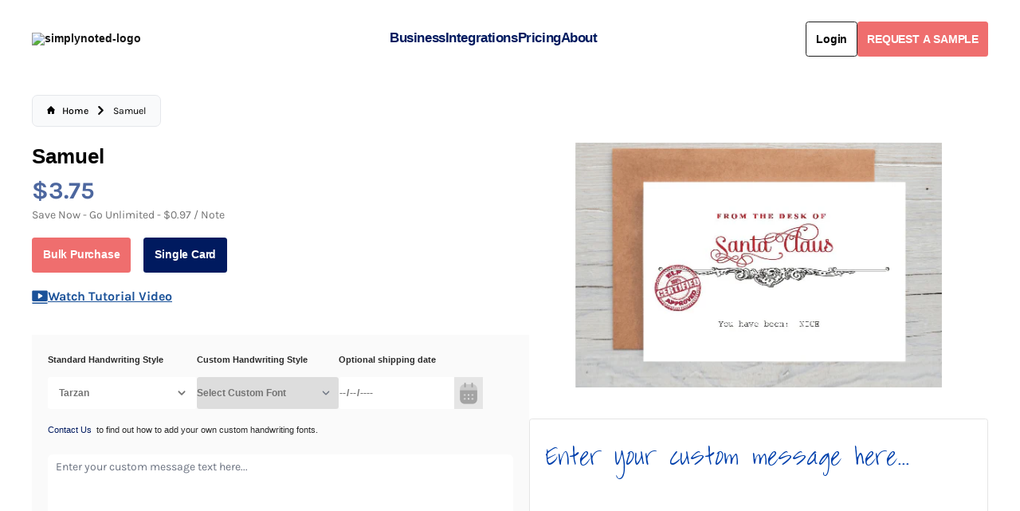

--- FILE ---
content_type: text/html
request_url: https://simplynoted.com/products/samuel
body_size: 13980
content:
<!DOCTYPE html><html lang="EN"><head><meta charSet="utf-8"/><meta name="google-site-verification" content="pwZ54nt5azNKUe_olhEo10QlwgogX315hOXtfjPEXng"/><meta name="google-site-verification" content="QGpj3O3aTREvEJmQKJVQmEDp_J8IjCuZBBr8jNKNqls"/><meta name="google-site-verification" content="pufqJ0q35yyCllyfMRe9wrc-c0-Z2aIFYiI8hcLvO-M"/><meta name="google-site-verification" content="bpeVfYNJuxGDBdO4-ILSDUqRBikvy5prBzPNvGzHetM"/><meta name="google-site-verification" content="x04VnoyVjG2G7tiib1qgc7EnE7fyoRzdXNwhgg3G_Wk"/><meta name="viewport" content="width=device-width,initial-scale=1"/><meta name="facebook-domain-verification" content="q3xpgu5qz9wlus48ett2p2p4dxt15v"/><meta name="facebook-domain-verification" content="lu5iuajp669xmj62mgeeos8haa5sf8"/><meta name="ahrefs-site-verification" content="97e56e9d1eb6053922d7700f69079d07b6055abbb22c43a3ea00e965046b0318"/><script defer="" src="https://www.googletagmanager.com/gtag/js?id=AW-777809600"></script><script type="text/javascript" defer="" src="https://www.googletagmanager.com/gtag/js?id=G-Z60WCK1S1P&amp;l=dataLayer&amp;cx=c"></script><script type="text/javascript" defer="" src="https://www.googletagmanager.com/gtag/destination?id=MC-XZVHC517D3&amp;l=dataLayer&amp;cx=c"></script><script defer="" src="https://www.googletagmanager.com/gtag/js?id=AW-777809600"></script><script defer="" src="https://www.googletagmanager.com/gtm.js?id=GTM-PB7P5VV"></script><script defer="" src="https://www.googletagmanager.com/gtag/js?id=G-X1D2VJQ3LE"></script><script defer="" src="https://www.google.com/recaptcha/api.js"></script><script id="vtag-ai-js" async="" src="https://r2.leadsy.ai/tag.js" data-pid="rAQwrx5uRrMxrEgg" data-version="062024"></script><script type="text/javascript">
              (function(s, p, i, c, e) {
                s[e] = s[e] || function() { (s[e].a = s[e].a || []).push(arguments); };
                s[e].l = 1 * new Date();
                var t = new Date().getTime();
                var k = c.createElement("script"), a = c.getElementsByTagName("script")[0];
                k.async = 1, k.src = p + "?request_id=" + i + "&t=" + t, a.parentNode.insertBefore(k, a);
                s.pixelClientId = i;
              })(window, "https://app.retargetiq.com/script", "simply-noted", document, "script");
            </script><meta property="og:site_name" content="SimplyNoted"/><meta property="og:type" content="website"/><title>Samuel | SimplyNoted</title><link rel="canonical" href="https://simplynoted.com/products/samuel"/><meta name="description" content="Simply Noted writes handwritten notes, letters, thank you notes, and cards using robots with real penmanship. Ideal for all businesses."/><meta property="og:image:url" content="https://cdn.shopify.com/s/files/1/0275/6457/2777/products/1670528643781.png?v=1670533079"/><meta property="og:image:height" content="495"/><meta property="og:image:secure_url" content="https://cdn.shopify.com/s/files/1/0275/6457/2777/products/1670528643781.png?v=1670533079"/><meta property="og:image:type" content="image/jpeg"/><meta property="og:image:width" content="495"/><meta property="og:description" content="Simply Noted writes handwritten notes, letters, thank you notes, and cards using robots with real penmanship. Ideal for all businesses."/><meta property="og:title" content="Samuel | SimplyNoted"/><meta property="og:url" content="https://simplynoted.com/products/samuel"/><meta name="twitter:creator" content="@shopify"/><meta name="twitter:description" content="Simply Noted writes handwritten notes, letters, thank you notes, and cards using robots with real penmanship. Ideal for all businesses."/><meta name="twitter:site" content="@shopify"/><meta name="twitter:title" content="Samuel | SimplyNoted"/><script type="application/ld+json">{"@context":"https://schema.org","@type":"BreadcrumbList","itemListElement":[{"@type":"ListItem","position":1,"name":"Products","item":"https://simplynoted.com/products"},{"@type":"ListItem","position":2,"name":"Samuel"}]}</script><script type="application/ld+json">{"@context":"https://schema.org","@type":"Organization","name":"SimplyNoted","sameAs":["https://twitter.com/shopify","https://facebook.com/shopify","https://instagram.com/shopify","https://youtube.com/shopify","https://tiktok.com/@shopify"],"url":"https://simplynoted.com/products/samuel","potentialAction":{"@type":"SearchAction","target":"https://simplynoted.com/products/samuelsearch?q={search_term}","query":"required name='search_term'"}}</script><script type="application/ld+json">{"@context":"https://schema.org","@type":"Product","brand":{"@type":"Brand","name":"SimplyNoted"},"description":"","image":["https://cdn.shopify.com/s/files/1/0275/6457/2777/products/1670528643781.png?v=1670533079"],"name":"Samuel","offers":[{"@type":"Offer","availability":"https://schema.org/InStock","price":3.75,"priceCurrency":"USD","sku":"","url":"https://simplynoted.com/products/samuel?Title=1+-+99"},{"@type":"Offer","availability":"https://schema.org/InStock","price":3.65,"priceCurrency":"USD","sku":"","url":"https://simplynoted.com/products/samuel?Title=100+-+249"},{"@type":"Offer","availability":"https://schema.org/InStock","price":3.5,"priceCurrency":"USD","sku":"","url":"https://simplynoted.com/products/samuel?Title=250+-+499"},{"@type":"Offer","availability":"https://schema.org/InStock","price":3.35,"priceCurrency":"USD","sku":"","url":"https://simplynoted.com/products/samuel?Title=500+-+999"},{"@type":"Offer","availability":"https://schema.org/InStock","price":3.2,"priceCurrency":"USD","sku":"","url":"https://simplynoted.com/products/samuel?Title=1000+-+2499"},{"@type":"Offer","availability":"https://schema.org/InStock","price":3.05,"priceCurrency":"USD","sku":"","url":"https://simplynoted.com/products/samuel?Title=2500+%2B"}],"sku":"","url":"https://simplynoted.com/products/samuel"}</script><meta property="og:image" content="https://cdn.shopify.com/s/files/1/0275/6457/2777/files/Screen_Shot_2021-02-07_at_12.31.19_PM_05bc08b9-5541-4dee-84d5-bd72a9f67297.png?v=1622150650"/><meta property="og:image:secure_url" content="https://cdn.shopify.com/s/files/1/0275/6457/2777/files/Screen_Shot_2021-02-07_at_12.31.19_PM_05bc08b9-5541-4dee-84d5-bd72a9f67297.png?v=1622150650"/><meta property="og:image:width" content="3304"/><meta property="og:image:height" content="1602"/><link rel="stylesheet" href="/build/_assets/app-4YU54Y6V.css"/><link rel="stylesheet" href="/build/_assets/products-M6CTSQ7O.css"/><link rel="preconnect" href="https://cdn.shopify.com"/><link rel="preconnect" href="https://shop.app"/><link rel="icon" type="image/svg+xml" href="/build/_assets/favicon-CXQ4MPY4.ico"/></head><body><script defer="" src="https://js.stripe.com/v3/"></script><div class="flex flex-col  w-full"><div class=""><a href="#mainContent" class="sr-only">Skip to content</a></div><header role="banner" class="h-[72px] text-primary  hidden max-w-full px-[40px] pt-4 h-nav lg:mb-[10px] lg:flex items-center z-20 lg-text-white bg-transparent transition duration-300 backdrop-blur-lg top-0 justify-between w-full leading-none font-roboto font-semibold text-base"><div class="flex  items-center"><a class="font-bold" href="/"><img src="/build/_assets/simply-noted-navlogo-SVKACL4I.avif" style="position:relative;height:auto;min-width:170px" alt="simplynoted-logo" class="xl:w-full lg:w-[80%] mr-5"/></a></div><div style="font-size:17px" class="flex items-center h-[44.7px] gap-8 text-[#001A5F] text-[19px]  pb-0 xl:leading-1 lg:leading-5  tracking-tight"><div prefetch="intent"><div class="dropdown"><div class="font-[600] flex navitems items-center gap-[7px] text-[#001a5f] hover:text-[#EF6E6E]"><div class="relative w-fit h-fit text-[#001a5f] hover:text-[#EF6E6E]"><a class="relative  text-[#001a5f] hover:text-[#EF6E6E]"><a href="/pages/business">Business</a><span style="transform:scaleX(0)" class="absolute -bottom-2 -left-2 -right-2 h-1 origin-left scale-x-0 rounded-full"></span></a></div></div></div></div><div prefetch="intent"><div class="dropdown"><div class="font-[600] flex navitems items-center gap-[7px] text-[#001a5f] hover:text-[#EF6E6E]"><div class="relative w-fit h-fit text-[#001a5f] hover:text-[#EF6E6E]"><a class="relative  text-[#001a5f] hover:text-[#EF6E6E]"><a href="/pages/integrations">Integrations</a><span style="transform:scaleX(0)" class="absolute -bottom-2 -left-2 -right-2 h-1 origin-left scale-x-0 rounded-full"></span></a></div></div></div></div><div prefetch="intent"><div class="dropdown"><div class="font-[600] flex navitems items-center gap-[7px] text-[#001a5f] hover:text-[#EF6E6E]"><div class="relative w-fit h-fit text-[#001a5f] hover:text-[#EF6E6E]"><a class="relative  text-[#001a5f] hover:text-[#EF6E6E]"><a href="/pages/simply-noted-plans">Pricing</a><span style="transform:scaleX(0)" class="absolute -bottom-2 -left-2 -right-2 h-1 origin-left scale-x-0 rounded-full"></span></a></div></div></div></div><div prefetch="intent"><div class="dropdown"><div class="font-[600] flex navitems items-center gap-[7px] text-[#001a5f] hover:text-[#EF6E6E]"><div class="relative w-fit h-fit text-[#001a5f] hover:text-[#EF6E6E]"><a class="relative  text-[#001a5f] hover:text-[#EF6E6E]"><a href="/pages/about-us">About</a><span style="transform:scaleX(0)" class="absolute -bottom-2 -left-2 -right-2 h-1 origin-left scale-x-0 rounded-full"></span></a></div></div></div></div></div><div class="flex items-center gap-1"><div class="h-6 w-6 lg:min-w-[80.61px]"><div class="flex flex-col items-center justify-center w-full h-full"><div class="relative w-[48px] h-[48px] mb-2"><div class="absolute inset-0 flex items-center justify-center border-4 border-gray-200 rounded-full animate-spin" style="border-top-color:#ef6e6e;height:20px;width:20px;transform:rotate(0deg)"></div></div></div></div><button style="transition:all 700ms" class="text-white font-bold py-2 px-4 flex items-center justify-center gap-[10px] bg-#001a5f-500 tracking-[-0.2px]    focus:outline-none focus:shadow-outline request-button text-base rounded h-[44px] font-semibold px-[20px] py-[10px]">REQUEST A SAMPLE</button></div></header><div class="hidden fixed inset-0 overflow-y-auto flex items-center justify-center z-50"><div class="modal-overlay absolute inset-0 bg-black opacity-50"></div><div class="modal-container relative bg-white w-11/12 md:max-w-[60%] xl:max-w-[40%] mx-auto rounded  shadow-lg z-50 rounded-[10px] overflow-y-auto"><div class="absolute top-[35px] right-0  pr-8 sm:block"><button class="transition text-primary "><svg stroke="currentColor" fill="currentColor" stroke-width="0" version="1.1" viewBox="0 0 16 16" class="md:mr-[-12px] mr-[-16px] mt-[-34px] text-white text-[22px] p-[5px] bg-[#EF6E6E]" height="1em" width="1em" xmlns="http://www.w3.org/2000/svg"><path d="M15.854 12.854c-0-0-0-0-0-0l-4.854-4.854 4.854-4.854c0-0 0-0 0-0 0.052-0.052 0.090-0.113 0.114-0.178 0.066-0.178 0.028-0.386-0.114-0.529l-2.293-2.293c-0.143-0.143-0.351-0.181-0.529-0.114-0.065 0.024-0.126 0.062-0.178 0.114 0 0-0 0-0 0l-4.854 4.854-4.854-4.854c-0-0-0-0-0-0-0.052-0.052-0.113-0.090-0.178-0.114-0.178-0.066-0.386-0.029-0.529 0.114l-2.293 2.293c-0.143 0.143-0.181 0.351-0.114 0.529 0.024 0.065 0.062 0.126 0.114 0.178 0 0 0 0 0 0l4.854 4.854-4.854 4.854c-0 0-0 0-0 0-0.052 0.052-0.090 0.113-0.114 0.178-0.066 0.178-0.029 0.386 0.114 0.529l2.293 2.293c0.143 0.143 0.351 0.181 0.529 0.114 0.065-0.024 0.126-0.062 0.178-0.114 0-0 0-0 0-0l4.854-4.854 4.854 4.854c0 0 0 0 0 0 0.052 0.052 0.113 0.090 0.178 0.114 0.178 0.066 0.386 0.029 0.529-0.114l2.293-2.293c0.143-0.143 0.181-0.351 0.114-0.529-0.024-0.065-0.062-0.126-0.114-0.178z"></path></svg></button></div><div class="modal-content py-4  px-6"><div class="modal-header"><h2 class="md:text-[29px] text-[22px] text-center leading-[1.4] mt-[24px] text-[#001a5f] font-semibold">Want to<span class="font-beauty text-[40px]"> <!-- --> Create a Card<!-- --> ?</span></h2></div><div class="modal-body mt-[12px]"><h3 class="md:text-[29px] text-[22px] text-center leading-[1.4] text-[#001a5f] font-semibold">Please Login First!</h3><p class="text-[20px] w-full max-w-[600px] mx-auto text-center leading-[1.4] text-[#001a5f] font-semibold"></p></div><div class="modal-footer w-full flex flex-col justify-center items-center gap-[12px] mt-[20px]"><button style="transition:all 700ms" class="text-white font-bold py-2 px-4 flex items-center justify-center gap-[10px] bg-#001a5f-500 tracking-[-0.2px]    focus:outline-none focus:shadow-outline text-white bg-[#ef6e6e]">Login</button><a href="/account/register"><span class="text-[#001a5f] underline text-[16px]">Register</span></a></div></div></div></div><header role="banner" style="padding-top:30px" class=" global-max-width-handler pb-[40px] sm:pb-[30px] flex lg:hidden items-center h-nav relative z-20 backdrop-blur-lg top-0 justify-between w-full bg-white leading-none gap-4"><div class="flex items-center justify-start h-full w-full gap-4 "><a class="flex items-center self-stretch leading-[3rem] md:leading-[4rem] justify-start flex-grow w-full h-full" href="/"><h2 class="whitespace-pre-wrap max-w-prose font-bold text-center leading-none"><div style="min-width:140px"><img class="max-w-full" src="/build/_assets/simply-noted-navlogo-SVKACL4I.avif" alt="simplynoted-logo" style="margin:13px 20px 0 0px"/></div></h2></a><form method="get" action="/search" class="items-center gap-2 sm:flex"></form></div><a class="flex items-center self-stretch leading-[3rem] md:leading-[4rem] justify-center flex-grow w-full h-full" href="/"></a><div class="flex items-center justify-end w-full gap-4"></div><button class="relative flex color-white bg-ef6e6e items-center justify-center"><svg xmlns="http://www.w3.org/2000/svg" viewBox="0 0 20 20" style="background-color:#ef6e6e" fill="currentColor" stroke="currentColor" class="w-[30px] h-[25px]"><line x1="3" y1="6.375" x2="17" y2="6.375" stroke-width="1.25" stroke="white"></line><line x1="3" y1="10.375" x2="17" y2="10.375" stroke-width="1.25" stroke="white"></line><line x1="3" y1="14.375" x2="17" y2="14.375" stroke-width="1.25" stroke="white"></line></svg></button></header><div class="max-w-full md:px-[40px] px-[20px] w-full  sm:pt-[5px]  pt-[25px]"><div class="breadcrumb inline-block pt-[20px] text-[#010101] capitalize font-medium "><nav class="flex px-2 sm:px-5 py-3 overflow-x-auto  border  border-gray-200 rounded-lg bg-gray-50 " aria-label="Breadcrumb"><ol class="inline-flex sm:whitespace-nowrap items-center space-x-1 md:space-x-2 rtl:space-x-reverse"><li class="inline-flex items-center"><a class="inline-flex items-center text-xs sm:text-sm font-medium  hover:text-blue-600 " href="/"><svg class="w-3 h-3 mb-[2px] me-2.5" aria-hidden="true" xmlns="http://www.w3.org/2000/svg" fill="currentColor" viewBox="0 0 20 20"><path d="m19.707 9.293-2-2-7-7a1 1 0 0 0-1.414 0l-7 7-2 2a1 1 0 0 0 1.414 1.414L2 10.414V18a2 2 0 0 0 2 2h3a1 1 0 0 0 1-1v-4a1 1 0 0 1 1-1h2a1 1 0 0 1 1 1v4a1 1 0 0 0 1 1h3a2 2 0 0 0 2-2v-7.586l.293.293a1 1 0 0 0 1.414-1.414Z"></path></svg><span>Home</span></a></li><li class="inline-flex items-center"><svg class="rtl:rotate-180 mb-[1px]  w-3 h-3 mx-1 " aria-hidden="true" xmlns="http://www.w3.org/2000/svg" fill="none" viewBox="0 0 6 10"><path stroke="currentColor" stroke-linecap="round" stroke-linejoin="round" stroke-width="2" d="m1 9 4-4-4-4"></path></svg><span class="ms-1 text-xs sm:text-sm font-normal  md:ms-2 cursor-pointer">Samuel</span></li></ol></nav></div></div><main role="main" id="mainContent" class="flex-grow"><div class="m-auto"><div class="global-max-width-handler "><section class="w-full gap-4 md:gap-8 grid p-6 md:p-8 lg:p-12 border-none w-full mt-[20px] !p-0 "><div class="flex flex-wrap md:flex-row md:justify-between flex-col w-full xl:gap-[40px] gap-[20px] md:mt-0 mt-[15px]"><div class="flex justify-center md:w-[46%] w-[90%]  md:mx-0 flex-wrap md:-mb-nav md:top-nav md:-translate-y-nav  md:pt-nav hiddenScroll md:overflow-y-scroll "><section class="flex flex-col w-full gap-8 md:mx-auto md:px-0 "><div class="grid"><h1 class="max-w-prose mb-[5px] mt-[6px] md:mt-[0px] whitespace-normal text-[26px] leading-10 font-semibold md:font-bold text-[#010101] font-inter">Samuel</h1><div><span class="text-[30px] text-[#4D679F] leading-[40px] font-bold">$<!-- -->3.75</span><div class="text-[#737373] font-normal text:xs mb-[6px]">Save Now - Go Unlimited - $0.97 / Note</div></div><div class="purchase-btn-cont flex justify-start mt-3 mb-3"><button style="transition:all 700ms" class="text-white font-bold py-2 px-4 flex items-center justify-center gap-[10px] bg-#001a5f-500 tracking-[-0.2px]    focus:outline-none focus:shadow-outline bulk-purchase-btn bg-[#001a5f] w-[179px] h-[44px] rounded text-[#fff] font-semibold text-base mr-[16px] font-roboto quantitybutton">Bulk Purchase</button><button style="transition:all 700ms" class="text-white font-bold py-2 px-4 flex items-center justify-center gap-[10px] bg-#001a5f-500 tracking-[-0.2px]    focus:outline-none focus:shadow-outline single-purchase-btn bg-[#ef6e6e] w-[179px] h-[44px] rounded text-[#fff] font-semibold zx:mt-[0px] mt-[10px] text-base font-roboto quantitybutton">Single Card</button></div><div class="flex items-center gap-[10px] mt-[9px]"><svg width="20" height="17" viewBox="0 0 20 17" fill="none" xmlns="http://www.w3.org/2000/svg"><path d="M19.75 16.2002C19.75 16.3991 19.671 16.5899 19.5303 16.7305C19.3897 16.8712 19.1989 16.9502 19 16.9502H1C0.801088 16.9502 0.610322 16.8712 0.46967 16.7305C0.329018 16.5899 0.25 16.3991 0.25 16.2002C0.25 16.0013 0.329018 15.8105 0.46967 15.6699C0.610322 15.5292 0.801088 15.4502 1 15.4502H19C19.1989 15.4502 19.3897 15.5292 19.5303 15.6699C19.671 15.8105 19.75 16.0013 19.75 16.2002ZM19.75 1.9502V12.4502C19.75 12.848 19.592 13.2296 19.3107 13.5109C19.0294 13.7922 18.6478 13.9502 18.25 13.9502H1.75C1.35218 13.9502 0.970644 13.7922 0.68934 13.5109C0.408035 13.2296 0.25 12.848 0.25 12.4502V1.9502C0.25 1.55237 0.408035 1.17084 0.68934 0.889535C0.970644 0.608231 1.35218 0.450195 1.75 0.450195H18.25C18.6478 0.450195 19.0294 0.608231 19.3107 0.889535C19.592 1.17084 19.75 1.55237 19.75 1.9502ZM13.375 7.2002C13.375 7.07397 13.3431 6.94979 13.2823 6.83918C13.2215 6.72856 13.1337 6.63507 13.0272 6.56738L8.90219 3.94238C8.78881 3.87035 8.65816 3.83009 8.5239 3.82581C8.38964 3.82153 8.25669 3.85338 8.13895 3.91805C8.02121 3.98272 7.923 4.07782 7.85458 4.19342C7.78616 4.30901 7.75004 4.44087 7.75 4.5752V9.8252C7.75004 9.95952 7.78616 10.0914 7.85458 10.207C7.923 10.3226 8.02121 10.4177 8.13895 10.4823C8.25669 10.547 8.38964 10.5789 8.5239 10.5746C8.65816 10.5703 8.78881 10.53 8.90219 10.458L13.0272 7.83301C13.1337 7.76532 13.2215 7.67183 13.2823 7.56122C13.3431 7.4506 13.375 7.32642 13.375 7.2002Z" fill="#1B5299"></path></svg><a class="underline text-[#1B5299] text-[16px] font-bold cursor-pointer">Watch Tutorial Video</a></div></div></section></div><div class="swimlane md:flex hiddenScroll p-0 md:overflow-x-auto md:grid-cols-2 md:w-[48%] w-full max-h-[400px] justify-center "><div class="md:col-span-2  aspect-square snap-center card-image bg-white dark:bg-contrast/10 sm:w-[356px] sm:h-[200px]  md:w-[460px] md:h-[307px]  w-full"><img alt="Product image" decoding="async" height="100" loading="eager" sizes="(min-width: 48em) 60vw, 90vw" src="https://cdn.shopify.com/s/files/1/0275/6457/2777/products/1670528643781.png?v=1670533079&amp;width=100&amp;height=100&amp;crop=center" srcSet="https://cdn.shopify.com/s/files/1/0275/6457/2777/products/1670528643781.png?v=1670533079&amp;width=200&amp;height=200&amp;crop=center 200w, https://cdn.shopify.com/s/files/1/0275/6457/2777/products/1670528643781.png?v=1670533079&amp;width=400&amp;height=400&amp;crop=center 400w, https://cdn.shopify.com/s/files/1/0275/6457/2777/products/1670528643781.png?v=1670533079&amp;width=600&amp;height=600&amp;crop=center 600w, https://cdn.shopify.com/s/files/1/0275/6457/2777/products/1670528643781.png?v=1670533079&amp;width=800&amp;height=800&amp;crop=center 800w, https://cdn.shopify.com/s/files/1/0275/6457/2777/products/1670528643781.png?v=1670533079&amp;width=1000&amp;height=1000&amp;crop=center 1000w, https://cdn.shopify.com/s/files/1/0275/6457/2777/products/1670528643781.png?v=1670533079&amp;width=1200&amp;height=1200&amp;crop=center 1200w, https://cdn.shopify.com/s/files/1/0275/6457/2777/products/1670528643781.png?v=1670533079&amp;width=1400&amp;height=1400&amp;crop=center 1400w, https://cdn.shopify.com/s/files/1/0275/6457/2777/products/1670528643781.png?v=1670533079&amp;width=1600&amp;height=1600&amp;crop=center 1600w, https://cdn.shopify.com/s/files/1/0275/6457/2777/products/1670528643781.png?v=1670533079&amp;width=1800&amp;height=1800&amp;crop=center 1800w, https://cdn.shopify.com/s/files/1/0275/6457/2777/products/1670528643781.png?v=1670533079&amp;width=2000&amp;height=2000&amp;crop=center 2000w, https://cdn.shopify.com/s/files/1/0275/6457/2777/products/1670528643781.png?v=1670533079&amp;width=2200&amp;height=2200&amp;crop=center 2200w, https://cdn.shopify.com/s/files/1/0275/6457/2777/products/1670528643781.png?v=1670533079&amp;width=2400&amp;height=2400&amp;crop=center 2400w, https://cdn.shopify.com/s/files/1/0275/6457/2777/products/1670528643781.png?v=1670533079&amp;width=2600&amp;height=2600&amp;crop=center 2600w, https://cdn.shopify.com/s/files/1/0275/6457/2777/products/1670528643781.png?v=1670533079&amp;width=2800&amp;height=2800&amp;crop=center 2800w, https://cdn.shopify.com/s/files/1/0275/6457/2777/products/1670528643781.png?v=1670533079&amp;width=3000&amp;height=3000&amp;crop=center 3000w" width="100" class="object-contain w-[550px] h-[400px] aspect-square fadeIn" style="width:100%;aspect-ratio:495/495"/></div></div></div></section></div></div></main></div><div class="sm:my-8 my-2"><h2 class="sm:text-[32px] text-2xl font-bold text-[#001A5F] text-center sm:mt-20 mt-10 md:mb-16 mb-5">Companies we&#x27;ve worked with</h2><div class="ml-5 mr-10"><div class="swiper swiper-company md:block hidden"><div class="swiper-wrapper"><div class="swiper-slide"><img class="w-[85%] sm:scale-[0.8]" src="/build/_assets/Fairway-IETO4E3B.png" alt="LogoSimplinotedpic"/></div><div class="swiper-slide"><img class="w-[72%] sm:scale-[0.8]" src="/build/_assets/Marriott-TSGRDLAE.png" alt="LogoSimplinotedpic"/></div><div class="swiper-slide"><img class="w-[80%] sm:scale-[0.8]" src="/build/_assets/Ncca-EAYZVBMA.png" alt="LogoSimplinotedpic"/></div><div class="swiper-slide"><img class="w-[78%] sm:scale-[0.8]" src="/build/_assets/Ford-DLVWGCDP.png" alt="LogoSimplinotedpic"/></div><div class="swiper-slide"><img class="w-[80%] sm:scale-[0.8]" src="/build/_assets/Edward-Y653EAGT.png" alt="LogoSimplinotedpic"/></div><div class="swiper-slide"><img class="w-[75%] sm:scale-[0.8]" src="/build/_assets/Ronald-NEGZVHFY.png" alt="LogoSimplinotedpic"/></div><div class="swiper-slide"><img class="w-[65%] sm:scale-[0.8]" src="/build/_assets/Kw-D2HOV32P.png" alt="LogoSimplinotedpic"/></div><div class="swiper-slide"><img class="w-[90%] sm:scale-[0.8]" src="/build/_assets/Tesla-HR4J7YH5.png" alt="LogoSimplinotedpic"/></div><div class="swiper-slide"><img class="w-[72%] sm:scale-[0.8]" src="/build/_assets/Marriott-TSGRDLAE.png" alt="LogoSimplinotedpic"/></div><div class="swiper-slide"><img class="w-[80%] sm:scale-[0.8]" src="/build/_assets/Ncca-EAYZVBMA.png" alt="LogoSimplinotedpic"/></div><div class="swiper-slide"><img class="w-[78%]  sm:scale-[0.8]" src="/build/_assets/Ford-DLVWGCDP.png" alt="LogoSimplinotedpic"/></div><div class="swiper-slide"><img class="w-[80%] sm:scale-[0.8]" src="/build/_assets/Edward-Y653EAGT.png" alt="LogoSimplinotedpic"/></div><div class="swiper-slide"><img class="w-[75%] sm:scale-[0.8]" src="/build/_assets/Ronald-NEGZVHFY.png" alt="LogoSimplinotedpic"/></div><div class="swiper-slide"><img class="w-[90%] sm:scale-[0.8]" src="/build/_assets/Tesla-HR4J7YH5.png" alt="LogoSimplinotedpic"/></div></div></div></div><div class="md:hidden w-[84%] ml-auto block text-center"><span class="inline-block  w-[49%] mb-[20px]"><img class="w-[60%] h-auto" src="/build/_assets/Fairway-IETO4E3B.png" alt="LogoSimplinotedpic"/></span><span class="inline-block  w-[49%] mb-[20px]"><img class="w-[60%] h-auto" src="/build/_assets/Marriott-TSGRDLAE.png" alt="LogoSimplinotedpic"/></span><span class="inline-block  w-[49%] mb-[20px]"><img class="w-[60%] h-auto" src="/build/_assets/Ncca-EAYZVBMA.png" alt="LogoSimplinotedpic"/></span><span class="inline-block  w-[49%] mb-[20px]"><img class="w-[60%] h-auto" src="/build/_assets/Ford-DLVWGCDP.png" alt="LogoSimplinotedpic"/></span><span class="inline-block  w-[49%] mb-[20px]"><img class="w-[60%] h-auto" src="/build/_assets/Edward-Y653EAGT.png" alt="LogoSimplinotedpic"/></span><span class="inline-block  w-[49%] mb-[20px]"><img class="w-[60%] h-auto" src="/build/_assets/Ronald-NEGZVHFY.png" alt="LogoSimplinotedpic"/></span><span class="inline-block  w-[49%] mb-[20px]"><img class="w-[60%] h-auto" src="/build/_assets/Kw-D2HOV32P.png" alt="LogoSimplinotedpic"/></span><span class="inline-block  w-[49%] mb-[20px]"><img class="w-[60%] h-auto" src="/build/_assets/Tesla-HR4J7YH5.png" alt="LogoSimplinotedpic"/></span></div></div><div><div class="flex md:flex-row flex-col sm:w-[76%] w-[80%] mx-auto"><div class="swiper-button-prev relative my-auto md:block hidden"><img src="/build/_assets/pre-I7UVEBCB.png" class="w-[25px] cursor-pointer" alt=""/></div><div class="swiper"><div class="swiper-wrapper"><div class="swiper-slide"><div class="data_card shadow-inset-custom text-center mt-5 sm:w-[88%] w-full mx-auto "><div class="m-auto w-full pt-5 md:pt-20"><img src="/build/_assets/Profile1-ZYPUVGLX.webp" alt="" class="w-[100px] mt-1 text-center inline "/></div><div class="pt-5 pb-5  md:text-center text-justify text-sm md:px-24 sm:px-16 px-[35px] text-[#696969] tracking-normal"> “With the help of Simply Noted I have been able to effectively bring in business from guests who have no email/phone number on file. The amount of appreciation received from guests has been astounding!” </div><div class="text-black pb-32 font-bold"> Waylon F.<br/> Marketing Industry</div></div></div><div class="swiper-slide"><div class="data_card shadow-inset-custom text-center mt-5 sm:w-[88%] w-full mx-auto "><div class="m-auto w-full pt-5 md:pt-20"><img src="/build/_assets/Melanie-min-5TBBKTOC.webp" alt="" class="w-[100px] mt-1 text-center inline "/></div><div class="pt-5 pb-5  md:text-center text-justify text-sm md:px-24 sm:px-16 px-[35px] text-[#696969] tracking-normal">“Simply Noted has allowed our company to personalize cards to our guest, and to show how much our company cares. This has also allowed our company to add additional branding styles that standout against our competitors and build stronger relationships.” </div><div class="text-black pb-32 font-bold">Melanie B.<br/>Senior Sales Executive</div></div></div><div class="swiper-slide"><div class="data_card shadow-inset-custom text-center mt-5 sm:w-[88%] w-full mx-auto "><div class="m-auto w-full pt-5 md:pt-20"><img src="/build/_assets/Yeni-min-XJPQNKCQ.webp" alt="" class="w-[100px] mt-1 text-center inline "/></div><div class="pt-5 pb-5  md:text-center text-justify text-sm md:px-24 sm:px-16 px-[35px] text-[#696969] tracking-normal"> “Our customers love receiving the handwritten cards we send them. Simply Noteds system is easy to use, have a nice handwriting style selection and very responsive and helpful team. I highly recommend working with them!” </div><div class="text-black pb-32 font-bold">Yeni L.<br/>Mortgage Industry</div></div></div><div class="swiper-slide"><div class="data_card shadow-inset-custom text-center mt-5 sm:w-[88%] w-full mx-auto "><div class="m-auto w-full pt-5 md:pt-20"><img src="/build/_assets/Travis-min-FNXH5NNR.webp" alt="" class="w-[100px] mt-1 text-center inline "/></div><div class="pt-5 pb-5  md:text-center text-justify text-sm md:px-24 sm:px-16 px-[35px] text-[#696969] tracking-normal"> “Simply Noted goes above and beyond to do a great job.  They have helped me streamline and automate my outreach and their team has been a tremendous resource.” </div><div class="text-black pb-32 font-bold">Travis L.<br/>Financial Industry </div></div></div></div></div><div class="swiper-button-next relative my-auto md:block hidden"><img src="/build/_assets/next-3BFSV2W6.png" class="w-[25px] cursor-pointer" alt=""/></div><div class="md:hidden flex w-[50%] mx-auto justify-between  mb-[4rem] sm:mt-[-65px] mt-[-95px] relative"><div class="swiper-button-prev  "><img src="/build/_assets/swiper-arrow-left-N5AWEYUF.png" class="w-[20px] pr-[4px] cursor-pointer" alt=""/></div><div class="swiper-button-next "><img src="/build/_assets/swiper-arrow-right-WSZHWJTA.png" class="w-[20px] pl-[4px] cursor-pointer" alt=""/></div></div></div><div class="ml-[-13rem] relative  mt-[1rem] sm:mt-[-70px] cards-swiper-slider"><div class="swiper"><div class="swiper-wrapper"><div class="swiper-slide"><img class="w-full " src="/build/_assets/Card1-3Z4OTTV5.webp" alt="LogoSimplinotedpic"/></div><div class="swiper-slide"><img class="lg:w-[88%] w-full  " src="/build/_assets/Card2-GN4LI4X6.webp" alt="LogoSimplinotedpic"/></div><div class="swiper-slide"><img class="w-full " src="/build/_assets/Card3-D5ZQOMFI.webp" alt="LogoSimplinotedpic"/></div><div class="swiper-slide"><img class="w-[90%] lg:mt-[-1rem] " src="/build/_assets/Card2-GN4LI4X6.webp" alt="LogoSimplinotedpic"/></div></div></div></div><div class="bg-white text-center mt-[-11rem] mb-[-12px] "><div class="md:w-[50%]   w-[90%] flex flex-wrap justify-center  mx-auto  pt-60"><img class="max-w-full" src="/build/_assets/pen-img-4UOXV2UU.webp" alt="LogoSimplinotedpic"/></div><div class="flex flex-col flex-wrap md:gap-2 gap-7 pt-[20px] pb-[20px] md:pt-0 md:pb-0 md:h-[120px] md:flex-row md:justify-around items-center bg-[#1b3064]"><div class="text-white flex flex-col flex-1"><div class="md:text-4xl sm:text-3xl text-xl font-bold">Get your first card FREE!</div><div class="sm:text-[16px] text-[13px]">Join our email list and receive your first card free.</div></div><div class="flex flex-1 flex-col"><div class="flex  justify-center mb-2 items-center text-center  w-full"><input type="email" class="input_email" placeholder="Enter your email address"/><button disabled="" class="subscribe">SUBSCRIBE</button></div></div></div><div class="w-[100%]  bg-[#1b3064]"><div class="flex  w-[80%] justify-end"></div></div></div></div><div class="w-full overflow-hidden"><div class="bottom_background mt-3 relative  overflow-x-hidden"><div class="md:flex grid  justify-evenly items-center md:p-[70px] pb-4 pt-14 md:gap-0 gap-[20px]"><h5 class="tab:text-[33px]  text-[24px] font-bold ">Ready to start writing?</h5><div class=" flex flex-col md:flex-row text-white  md:gap-[20px] items-center"><button style="transition:all 700ms" class="text-white font-bold py-2 px-4 flex items-center justify-center gap-[10px] bg-#001a5f-500 tracking-[-0.2px]    focus:outline-none focus:shadow-outline req-btn  py-[15px] tab:px-[32px] px-[20px]">REQUEST A SAMPLE</button><button style="transition:all 700ms" class="text-white font-bold py-2 px-4 flex items-center justify-center gap-[10px] bg-#001a5f-500 tracking-[-0.2px]    focus:outline-none focus:shadow-outline sch-btn py-[18px] tab:px-[35px] px-[34px]">SCHEDULE A DEMO</button></div></div></div></div><div divider="top" as="footer" role="contentinfo" class="bg-[#2d4271] text-white p-0  "><div class="grid md:flex justify-center xl:gap-[120px] lg:gap-[75px] gap-[40px] md:text-[16px]  text-[18px] md:text-left text-center md:pt-[70px] pt-[20px] pb-[30px] mx-auto w-[98%] font-normal"><div class="md:mx-0 mx-auto"><div class="lg:w-[200px] sm:w-[165px] w-[50%] sm:mx-0 mx-auto pt-10 md:pt-0"><img src="/build/_assets/logo-footer-SJ4QTAKI.webp" alt=""/></div><div class="flex mt-5 sm:w-full  w-[50%] sm:mx-0 mx-auto gap-[10px] justify-center items-center"><a target="_blank" href="https://www.linkedin.com/company/simplynoted/?viewAsMember=true"><img class="w-[55px] min-w-[55px] min-h-[55px] tab:min-w-[55px]  h-[55px]" src="/build/_assets/Linkdin-LCGB4Z77.svg" alt="linkdin-link"/></a><a target="!blank" href="https://m.facebook.com/profile.php/?id=100054865066445&amp;name=xhp_nt__fb__action__open_user"><img class="w-[55px] min-w-[55px] min-h-[55px] tab:min-w-[55px]  h-[55px]" src="/build/_assets/fb-PNWU2S5X.png" alt="facebook-link"/></a><a target="_blank" href="https://twitter.com/SimplyNotedLLC"><img class="w-[55px] min-w-[55px] min-h-[55px] tab:min-w-[55px]  h-[55px] ml-[-3px]" src="/build/_assets/twitter-FLHCOZWD.png" alt="twitter-link"/></a></div></div><div class="  text-white md:text-left text-center grid justify-center gap-[8px]"><div class="lg:text-xl md:text-[18px] text-[22px] font-bold ">Quick Links</div><div class="md:text-left text-center"><section><button class="md:text-left text-center md:cursor-default" id="headlessui-disclosure-button-:R169l9:" type="button" aria-expanded="false" data-headlessui-state=""><a href="/pages/partner-signup"><h6 class="whitespace-pre-wrap max-w-prose flex justify-between  !font-base leading-loose hover:text-white capitalize">Partner Signup</h6></a></button></section><section><button class="md:text-left text-center md:cursor-default" id="headlessui-disclosure-button-:R1a9l9:" type="button" aria-expanded="false" data-headlessui-state=""><a href="/pages/partner-referral"><h6 class="whitespace-pre-wrap max-w-prose flex justify-between  !font-base leading-loose hover:text-white capitalize">Partner Referral</h6></a></button></section><section><button class="md:text-left text-center md:cursor-default" id="headlessui-disclosure-button-:R1e9l9:" type="button" aria-expanded="false" data-headlessui-state=""><a href="/policies/shipping-policy"><h6 class="whitespace-pre-wrap max-w-prose flex justify-between  !font-base leading-loose hover:text-white capitalize">Shipping Policy</h6></a></button></section><section><button class="md:text-left text-center md:cursor-default" id="headlessui-disclosure-button-:R1i9l9:" type="button" aria-expanded="false" data-headlessui-state=""><a href="/policies/refund-policy"><h6 class="whitespace-pre-wrap max-w-prose flex justify-between  !font-base leading-loose hover:text-white capitalize">Refund policy</h6></a></button></section><section><button class="md:text-left text-center md:cursor-default" id="headlessui-disclosure-button-:R1m9l9:" type="button" aria-expanded="false" data-headlessui-state=""><a href="/policies/privacy-policy"><h6 class="whitespace-pre-wrap max-w-prose flex justify-between  !font-base leading-loose hover:text-white capitalize">Privacy Policy</h6></a></button></section><section><button class="md:text-left text-center md:cursor-default" id="headlessui-disclosure-button-:R1q9l9:" type="button" aria-expanded="false" data-headlessui-state=""><a href="/policies/terms-of-service"><h6 class="whitespace-pre-wrap max-w-prose flex justify-between  !font-base leading-loose hover:text-white capitalize">Terms of Service</h6></a></button></section><section><button class="md:text-left text-center md:cursor-default" id="headlessui-disclosure-button-:R1u9l9:" type="button" aria-expanded="false" data-headlessui-state=""><a href="/pages/our-100-guarantee"><h6 class="whitespace-pre-wrap max-w-prose flex justify-between  !font-base leading-loose hover:text-white capitalize">Our 100% Guarantee</h6></a></button></section></div></div><div class=" text-white "><div class="grid gap-[8px]"><h5 class="lg:text-xl md:text-[18px] text-[22px]  font-bold ">Address</h5><div class="w-[99%] max-w-[57%] md:max-w-[43%] mx-auto md:mx-0 ">8222 S 48th St Suite 167, Phoenix, AZ 85044, United States</div></div><div class="md:mt-24 mt-[40px] text-white grid gap-[8px]"><div class="lg:text-xl md:text-[18px] text-[22px] font-bold ">Email</div><div class=""><a href="mailto:support@simplynoted.com" class="hover:text-white">support@simplynoted.com</a></div></div></div><div class=" text-white"><div class="lg:text-xl md:text-[18px] text-[22px] font-bold mb-[8px]">Hours</div><div>Monday-Friday</div><div>9:00am - 5:00pm MST</div></div></div><h4 class=" bg-[#2c3b68] h-[45px] flex pl-[6px] pt-[10px] text-lg justify-center">© Simply Noted <!-- -->2026<!-- -->. All Rights Reserved</h4></div><script nonce="680afb25d4b49c61df206e5691240e3a">((i,d)=>{if(!window.history.state||!window.history.state.key){let c=Math.random().toString(32).slice(2);window.history.replaceState({key:c},"")}try{let c=JSON.parse(sessionStorage.getItem(i)||"{}")[d||window.history.state.key];typeof c=="number"&&window.scrollTo(0,c)}catch(c){console.error(c),sessionStorage.removeItem(i)}})("positions", null)</script><link rel="modulepreload" href="/build/entry.client-MB6WGZMJ.js"/><link rel="modulepreload" href="/build/_shared/chunk-ZBDK2LSI.js"/><link rel="modulepreload" href="/build/_shared/chunk-IQDEUVFL.js"/><link rel="modulepreload" href="/build/_shared/chunk-3RWUHEQO.js"/><link rel="modulepreload" href="/build/_shared/chunk-G5WX4PPA.js"/><link rel="modulepreload" href="/build/_shared/chunk-MPKYZ4VR.js"/><link rel="modulepreload" href="/build/_shared/chunk-SJNOXBVU.js"/><link rel="modulepreload" href="/build/_shared/chunk-XPSH3KRY.js"/><link rel="modulepreload" href="/build/_shared/chunk-G2LCOP6H.js"/><link rel="modulepreload" href="/build/_shared/chunk-AOCKAMCJ.js"/><link rel="modulepreload" href="/build/_shared/chunk-Y3C456JY.js"/><link rel="modulepreload" href="/build/_shared/chunk-V4GBZ5BH.js"/><link rel="modulepreload" href="/build/_shared/chunk-D4RJTMCH.js"/><link rel="modulepreload" href="/build/_shared/chunk-URNZPFSF.js"/><link rel="modulepreload" href="/build/_shared/chunk-BOXVGLDP.js"/><link rel="modulepreload" href="/build/_shared/chunk-OY5IIKX5.js"/><link rel="modulepreload" href="/build/_shared/chunk-U7C25O2S.js"/><link rel="modulepreload" href="/build/_shared/chunk-LMUCMV7P.js"/><link rel="modulepreload" href="/build/_shared/chunk-WFHSTVPQ.js"/><link rel="modulepreload" href="/build/_shared/chunk-YGP7V3UH.js"/><link rel="modulepreload" href="/build/_shared/chunk-OYV6KVU7.js"/><link rel="modulepreload" href="/build/_shared/chunk-LPZ4VRUL.js"/><link rel="modulepreload" href="/build/root-MBQMKW3C.js"/><link rel="modulepreload" href="/build/_shared/chunk-RR5VH6ZV.js"/><link rel="modulepreload" href="/build/_shared/chunk-WSTFZRZH.js"/><link rel="modulepreload" href="/build/_shared/chunk-ZNEKHWN6.js"/><link rel="modulepreload" href="/build/_shared/chunk-VSACZLKB.js"/><link rel="modulepreload" href="/build/_shared/chunk-R7E6EDWQ.js"/><link rel="modulepreload" href="/build/_shared/chunk-4J364KDA.js"/><link rel="modulepreload" href="/build/_shared/chunk-PWJ6RDIJ.js"/><link rel="modulepreload" href="/build/_shared/chunk-JUT3YTZ3.js"/><link rel="modulepreload" href="/build/_shared/chunk-5FMOE7OH.js"/><link rel="modulepreload" href="/build/_shared/chunk-2K4PXSGH.js"/><link rel="modulepreload" href="/build/routes/($locale).products.$productHandle-XBD677C3.js"/><script nonce="680afb25d4b49c61df206e5691240e3a">window.__remixContext = {"url":"/products/samuel","state":{"loaderData":{"root":{"isLoggedIn":false,"layout":{"shop":{"id":"gid://shopify/Shop/27564572777","name":"SimplyNoted","description":"Simply Noted writes handwritten notes, letters, thank you notes, and cards using robots with real penmanship. Ideal for all businesses.","primaryDomain":{"url":"https://simplynoted.myshopify.com"},"brand":{"logo":null}},"headerMenu":{"id":"gid://shopify/Menu/185581895785","items":[{"id":"gid://shopify/MenuItem/430565163113","resourceId":"gid://shopify/Page/47162753129","tags":[],"title":"Business","type":"PAGE","url":"https://simplynoted.myshopify.com/pages/business","items":[{"id":"gid://shopify/MenuItem/465372676201","resourceId":null,"tags":[],"title":"Business","type":"HTTP","url":"https://simplynoted.com/pages/business","isExternal":true,"target":"_blank","to":"https://simplynoted.com/pages/business"},{"id":"gid://shopify/MenuItem/465372708969","resourceId":null,"tags":[],"title":"Direct Mail","type":"HTTP","url":"https://simplynoted.com/pages/handwritten-direct-mail","isExternal":true,"target":"_blank","to":"https://simplynoted.com/pages/handwritten-direct-mail"},{"id":"gid://shopify/MenuItem/465372741737","resourceId":null,"tags":[],"title":"Real Estate Letters","type":"HTTP","url":"https://simplynoted.com/pages/handwritten-real-estate-letters","isExternal":true,"target":"_blank","to":"https://simplynoted.com/pages/handwritten-real-estate-letters"},{"id":"gid://shopify/MenuItem/465372774505","resourceId":null,"tags":[],"title":"Handwritten Envelopes","type":"HTTP","url":"https://simplynoted.com/pages/handwritten-envelopes","isExternal":true,"target":"_blank","to":"https://simplynoted.com/pages/handwritten-envelopes"},{"id":"gid://shopify/MenuItem/465372807273","resourceId":null,"tags":[],"title":"Political Postcards","type":"HTTP","url":"https://simplynoted.com/pages/handwritten-political-postcards","isExternal":true,"target":"_blank","to":"https://simplynoted.com/pages/handwritten-political-postcards"}],"isExternal":false,"target":"_self","to":"/pages/business"},{"id":"gid://shopify/MenuItem/430565359721","resourceId":"gid://shopify/Page/73125527657","tags":[],"title":"Integrations","type":"PAGE","url":"https://simplynoted.myshopify.com/pages/integrations","items":[{"id":"gid://shopify/MenuItem/430565392489","resourceId":"gid://shopify/Page/73125298281","tags":[],"title":"Zapier","type":"PAGE","url":"https://simplynoted.myshopify.com/pages/zapier-integration","isExternal":false,"target":"_self","to":"/pages/zapier-integration"},{"id":"gid://shopify/MenuItem/430565425257","resourceId":"gid://shopify/Page/73131294825","tags":[],"title":"Shopify","type":"PAGE","url":"https://simplynoted.myshopify.com/pages/shopify-integration","isExternal":false,"target":"_self","to":"/pages/shopify-integration"},{"id":"gid://shopify/MenuItem/430565458025","resourceId":"gid://shopify/Page/73125494889","tags":[],"title":"Salesforce","type":"PAGE","url":"https://simplynoted.myshopify.com/pages/salesforce","isExternal":false,"target":"_self","to":"/pages/salesforce"},{"id":"gid://shopify/MenuItem/430565490793","resourceId":"gid://shopify/Page/47245295721","tags":[],"title":"API","type":"PAGE","url":"https://simplynoted.myshopify.com/pages/api-automation","isExternal":false,"target":"_self","to":"/pages/api-automation"}],"isExternal":false,"target":"_self","to":"/pages/integrations"},{"id":"gid://shopify/MenuItem/430565523561","resourceId":"gid://shopify/Page/97325056105","tags":[],"title":"Pricing","type":"PAGE","url":"https://simplynoted.myshopify.com/pages/simply-noted-plans","items":[{"id":"gid://shopify/MenuItem/430565556329","resourceId":"gid://shopify/Page/97325056105","tags":[],"title":"Plans and Packages","type":"PAGE","url":"https://simplynoted.myshopify.com/pages/simply-noted-plans","isExternal":false,"target":"_self","to":"/pages/simply-noted-plans"},{"id":"gid://shopify/MenuItem/430677885033","resourceId":null,"tags":[],"title":"Get A Custom Quote","type":"HTTP","url":"https://share.hsforms.com/17v4fJX1GR-mtrLa0OWPEvA39obb","isExternal":true,"target":"_blank","to":"https://share.hsforms.com/17v4fJX1GR-mtrLa0OWPEvA39obb"},{"id":"gid://shopify/MenuItem/444896149609","resourceId":"gid://shopify/Page/47244968041","tags":[],"title":"ROI Calculator","type":"PAGE","url":"https://simplynoted.myshopify.com/pages/marketing","isExternal":false,"target":"_self","to":"/pages/marketing"}],"isExternal":false,"target":"_self","to":"/pages/simply-noted-plans"},{"id":"gid://shopify/MenuItem/430565654633","resourceId":"gid://shopify/Page/97390100585","tags":[],"title":"About","type":"PAGE","url":"https://simplynoted.myshopify.com/pages/about-us","items":[{"id":"gid://shopify/MenuItem/430688338025","resourceId":"gid://shopify/Page/97390100585","tags":[],"title":"About Us","type":"PAGE","url":"https://simplynoted.myshopify.com/pages/about-us","isExternal":false,"target":"_self","to":"/pages/about-us"},{"id":"gid://shopify/MenuItem/452603248745","resourceId":null,"tags":[],"title":"Reviews","type":"HTTP","url":"https://senja.io/p/simplynoted/Upe3ic","isExternal":true,"target":"_blank","to":"https://senja.io/p/simplynoted/Upe3ic"},{"id":"gid://shopify/MenuItem/430565720169","resourceId":"gid://shopify/Blog/51552256105","tags":[],"title":"Tutorials","type":"BLOG","url":"https://simplynoted.myshopify.com/blogs/video","isExternal":false,"target":"_self","to":"/blogs/video"},{"id":"gid://shopify/MenuItem/430565752937","resourceId":null,"tags":[],"title":"Video","type":"HTTP","url":"https://www.youtube.com/@simplynoted","isExternal":true,"target":"_blank","to":"https://www.youtube.com/@simplynoted"},{"id":"gid://shopify/MenuItem/430565687401","resourceId":"gid://shopify/Blog/49080860777","tags":[],"title":"Blog","type":"BLOG","url":"https://simplynoted.myshopify.com/blogs/news","isExternal":false,"target":"_self","to":"/blogs/news"},{"id":"gid://shopify/MenuItem/430565785705","resourceId":"gid://shopify/Page/48360259689","tags":[],"title":"F.A.Q.","type":"PAGE","url":"https://simplynoted.myshopify.com/pages/faq","isExternal":false,"target":"_self","to":"/pages/faq"}],"isExternal":false,"target":"_self","to":"/pages/about-us"},{"id":"gid://shopify/MenuItem/430565195881","resourceId":"gid://shopify/Collection/271076950121","tags":[],"title":"Order","type":"COLLECTION","url":"https://simplynoted.myshopify.com/collections/best-sellers","items":[{"id":"gid://shopify/MenuItem/430565228649","resourceId":"gid://shopify/Collection/271076950121","tags":[],"title":"Cards","type":"COLLECTION","url":"https://simplynoted.myshopify.com/collections/best-sellers","isExternal":false,"target":"_self","to":"/collections/best-sellers"},{"id":"gid://shopify/MenuItem/430565261417","resourceId":null,"tags":[],"title":"Create A Card","type":"HTTP","url":"https://simplynoted.com/customise-your-card","isExternal":true,"target":"_blank","to":"https://simplynoted.com/customise-your-card"},{"id":"gid://shopify/MenuItem/430565294185","resourceId":"gid://shopify/Collection/158574575721","tags":[],"title":"Birthday Automation","type":"COLLECTION","url":"https://simplynoted.myshopify.com/collections/birthday","isExternal":false,"target":"_self","to":"/collections/birthday"},{"id":"gid://shopify/MenuItem/430565326953","resourceId":"gid://shopify/Page/97527660649","tags":[],"title":"Gift Cards","type":"PAGE","url":"https://simplynoted.myshopify.com/pages/gift-cards","isExternal":false,"target":"_self","to":"/pages/gift-cards"}],"isExternal":false,"target":"_self","to":"/collections/best-sellers"}]},"footerMenu":{"id":"gid://shopify/Menu/113811718249","items":[{"id":"gid://shopify/MenuItem/422314082409","resourceId":"gid://shopify/Page/73125462121","tags":[],"title":"Partner Signup","type":"PAGE","url":"https://simplynoted.myshopify.com/pages/partner-signup","items":[],"isExternal":false,"target":"_self","to":"/pages/partner-signup"},{"id":"gid://shopify/MenuItem/422314115177","resourceId":"gid://shopify/Page/73125429353","tags":[],"title":"Partner Referral","type":"PAGE","url":"https://simplynoted.myshopify.com/pages/partner-referral","items":[],"isExternal":false,"target":"_self","to":"/pages/partner-referral"},{"id":"gid://shopify/MenuItem/483470770281","resourceId":"gid://shopify/ShopPolicy/13365444713","tags":[],"title":"Shipping Policy","type":"SHOP_POLICY","url":"https://simplynoted.myshopify.com/policies/shipping-policy","items":[],"isExternal":false,"target":"_self","to":"/policies/shipping-policy"},{"id":"gid://shopify/MenuItem/422314180713","resourceId":"gid://shopify/ShopPolicy/13365346409","tags":[],"title":"Refund policy","type":"SHOP_POLICY","url":"https://simplynoted.myshopify.com/policies/refund-policy","items":[],"isExternal":false,"target":"_self","to":"/policies/refund-policy"},{"id":"gid://shopify/MenuItem/426436395113","resourceId":"gid://shopify/ShopPolicy/13365379177","tags":[],"title":"Privacy Policy","type":"SHOP_POLICY","url":"https://simplynoted.myshopify.com/policies/privacy-policy","items":[],"isExternal":false,"target":"_self","to":"/policies/privacy-policy"},{"id":"gid://shopify/MenuItem/422314147945","resourceId":"gid://shopify/ShopPolicy/13365411945","tags":[],"title":"Terms of Service","type":"SHOP_POLICY","url":"https://simplynoted.myshopify.com/policies/terms-of-service","items":[],"isExternal":false,"target":"_self","to":"/policies/terms-of-service"},{"id":"gid://shopify/MenuItem/428408438889","resourceId":"gid://shopify/Page/97985986665","tags":[],"title":"Our 100% Guarantee","type":"PAGE","url":"https://simplynoted.myshopify.com/pages/our-100-guarantee","items":[],"isExternal":false,"target":"_self","to":"/pages/our-100-guarantee"}]}},"selectedLocale":{"label":"United States (USD $)","language":"EN","country":"US","currency":"USD","pathPrefix":""},"cart":{},"analytics":{"shopifySalesChannel":"hydrogen","shopId":"gid://shopify/Shop/27564572777"},"seo":{"title":"SimplyNoted","titleTemplate":"%s | SimplyNoted","description":"Simply Noted writes handwritten notes, letters, thank you notes, and cards using robots with real penmanship. Ideal for all businesses.","handle":"@shopify","url":"https://simplynoted.com/products/samuel","jsonLd":{"@context":"https://schema.org","@type":"Organization","name":"SimplyNoted","sameAs":["https://twitter.com/shopify","https://facebook.com/shopify","https://instagram.com/shopify","https://youtube.com/shopify","https://tiktok.com/@shopify"],"url":"https://simplynoted.com/products/samuel","potentialAction":{"@type":"SearchAction","target":"https://simplynoted.com/products/samuelsearch?q={search_term}","query":"required name='search_term'"}}}},"routes/($locale).products.$productHandle":{"shippingData":{"product":{"title":"Shipping Methods","onlineStoreUrl":"https://simplynoted.myshopify.com/products/shipping-methods","featuredImage":{"url":"https://cdn.shopify.com/s/files/1/0275/6457/2777/files/packageicontransparent.png?v=1687516941"},"variants":{"edges":[{"node":{"id":"gid://shopify/ProductVariant/40647526056041","title":"Mail Individual Cards Normally (default)","price":{"amount":"0.0"}}},{"node":{"id":"gid://shopify/ProductVariant/40647526088809","title":"Ship Cards in Bulk with Envelopes Addressed, Sealed, and Stamped","price":{"amount":"49.0"}}},{"node":{"id":"gid://shopify/ProductVariant/40647526121577","title":"Ship Cards in Bulk - Cards plus Blank Envelopes Unsealed","price":{"amount":"49.0"}}},{"node":{"id":"gid://shopify/ProductVariant/40647526154345","title":"Ship Cards in Bulk - Cards Only","price":{"amount":"49.0"}}},{"node":{"id":"gid://shopify/ProductVariant/40647526187113","title":"Ship Cards in Bulk - Cards Plus Envelopes Addressed, Unsealed, Not Stamped","price":{"amount":"49.0"}}},{"node":{"id":"gid://shopify/ProductVariant/40647526219881","title":"Ship Cards in Bulk - Cards Plus Envelopes Addressed and Sealed, Not Stamped","price":{"amount":"49.0"}}}]}}},"data":{"collection":{"title":"Gift Cards","products":{"edges":[{"node":{"title":"My Business Card","onlineStoreUrl":"https://simplynoted.myshopify.com/products/my-business-card","featuredImage":{"url":"https://cdn.shopify.com/s/files/1/0275/6457/2777/files/0fc6819ba12f512fcce1b6f7ccaa582b.jpg?v=1710266345"},"variants":{"edges":[{"node":{"id":"gid://shopify/ProductVariant/41094118834281","title":"0.25","price":{"amount":"0.25"}}}]}}},{"node":{"title":"Starbucks Gift Card","onlineStoreUrl":"https://simplynoted.myshopify.com/products/starbucks-gift-card-new","featuredImage":{"url":"https://cdn.shopify.com/s/files/1/0275/6457/2777/products/238-2382973_gift-card-starbucks-starbucks-gift-card-10_db5e45a6-bddf-4566-8228-e53482cc35a2.png?v=1650636251"},"variants":{"edges":[{"node":{"id":"gid://shopify/ProductVariant/39532032786537","title":"$5 for $7.95","price":{"amount":"7.95"}}},{"node":{"id":"gid://shopify/ProductVariant/39532032819305","title":"$10 for $12.95","price":{"amount":"12.95"}}},{"node":{"id":"gid://shopify/ProductVariant/39532032852073","title":"$25 for $27.95","price":{"amount":"27.95"}}},{"node":{"id":"gid://shopify/ProductVariant/39532032884841","title":"$50 for $52.95","price":{"amount":"52.95"}}}]}}},{"node":{"title":"Amazon Gift Card","onlineStoreUrl":"https://simplynoted.myshopify.com/products/amazon-gift-card-new","featuredImage":{"url":"https://cdn.shopify.com/s/files/1/0275/6457/2777/files/anazongift_26a84f17-c3d0-487e-ac1f-88689acd71ea.png?v=1697814234"},"variants":{"edges":[{"node":{"id":"gid://shopify/ProductVariant/39532031672425","title":"$10 for $12.95","price":{"amount":"12.95"}}},{"node":{"id":"gid://shopify/ProductVariant/39532031705193","title":"$25 for $27.95","price":{"amount":"27.95"}}},{"node":{"id":"gid://shopify/ProductVariant/39532031737961","title":"$50 for $52.95","price":{"amount":"52.95"}}}]}}},{"node":{"title":"Visa Gift Card","onlineStoreUrl":"https://simplynoted.myshopify.com/products/visa-gift-card_new","featuredImage":{"url":"https://cdn.shopify.com/s/files/1/0275/6457/2777/products/visaa_d0ecd136-50ad-4d86-b46e-c2cf128b1226.jpg?v=1650637201"},"variants":{"edges":[{"node":{"id":"gid://shopify/ProductVariant/39532033146985","title":"$25 for 29.95","price":{"amount":"29.95"}}},{"node":{"id":"gid://shopify/ProductVariant/39532033179753","title":"$50 for 57.95","price":{"amount":"57.95"}}},{"node":{"id":"gid://shopify/ProductVariant/39532033212521","title":"$100 for 108.95","price":{"amount":"108.95"}}}]}}},{"node":{"title":"Home Depot Gift Card","onlineStoreUrl":"https://simplynoted.myshopify.com/products/copy-of-home-depot-gift-card","featuredImage":{"url":"https://cdn.shopify.com/s/files/1/0275/6457/2777/products/Home-Depot-Gift-Card_5f2d0c10-03b8-4c53-97ab-4c7e3ff70557.png?v=1650639127"},"variants":{"edges":[{"node":{"id":"gid://shopify/ProductVariant/39532029378665","title":"$25 for $27.95","price":{"amount":"27.95"}}},{"node":{"id":"gid://shopify/ProductVariant/39532029411433","title":"$50 for $52.95","price":{"amount":"52.95"}}},{"node":{"id":"gid://shopify/ProductVariant/39532029444201","title":"$100 for $102.95","price":{"amount":"102.95"}}},{"node":{"id":"gid://shopify/ProductVariant/39532029476969","title":"$200 for $202.95","price":{"amount":"202.95"}}}]}}},{"node":{"title":"Lowe's Gift Card","onlineStoreUrl":"https://simplynoted.myshopify.com/products/lowes-gift-card-new","featuredImage":{"url":"https://cdn.shopify.com/s/files/1/0275/6457/2777/products/lowes_ba63fd48-039b-4a8c-9b55-8f89bf18286a.jpg?v=1650635129"},"variants":{"edges":[{"node":{"id":"gid://shopify/ProductVariant/39532032262249","title":"$25 for $27.95","price":{"amount":"27.95"}}},{"node":{"id":"gid://shopify/ProductVariant/39532032295017","title":"$50 for $52.95","price":{"amount":"52.95"}}},{"node":{"id":"gid://shopify/ProductVariant/39532032327785","title":"$100 for $102.95","price":{"amount":"102.95"}}},{"node":{"id":"gid://shopify/ProductVariant/39532032360553","title":"$200 for $202.95","price":{"amount":"202.95"}}}]}}}]}}},"variants":{},"product":{"id":"gid://shopify/Product/6982472401001","title":"Samuel","vendor":"SimplyNoted","handle":"samuel","descriptionHtml":"","description":"","metafield":null,"options":[{"name":"Title","values":["1 - 99","100 - 249","250 - 499","500 - 999","1000 - 2499","2500 +"]}],"selectedVariant":null,"media":{"nodes":[{"__typename":"MediaImage","mediaContentType":"IMAGE","alt":"","previewImage":{"url":"https://cdn.shopify.com/s/files/1/0275/6457/2777/products/1670528643781.png?v=1670533079"},"id":"gid://shopify/MediaImage/23103543246953","image":{"id":"gid://shopify/ImageSource/23104762478697","url":"https://cdn.shopify.com/s/files/1/0275/6457/2777/products/1670528643781.png?v=1670533079","width":495,"height":495}}]},"variants":{"nodes":[{"id":"gid://shopify/ProductVariant/40700473540713","availableForSale":true,"selectedOptions":[{"name":"Title","value":"1 - 99"}],"image":{"id":"gid://shopify/ProductImage/30550821273705","url":"https://cdn.shopify.com/s/files/1/0275/6457/2777/products/1670528643781.png?v=1670533079","altText":null,"width":495,"height":495},"price":{"amount":"3.75","currencyCode":"USD"},"compareAtPrice":{"amount":"3.75","currencyCode":"USD"},"sku":null,"title":"1 - 99","unitPrice":null,"product":{"title":"Samuel","handle":"samuel"}},{"id":"gid://shopify/ProductVariant/40700473573481","availableForSale":true,"selectedOptions":[{"name":"Title","value":"100 - 249"}],"image":{"id":"gid://shopify/ProductImage/30550821273705","url":"https://cdn.shopify.com/s/files/1/0275/6457/2777/products/1670528643781.png?v=1670533079","altText":null,"width":495,"height":495},"price":{"amount":"3.65","currencyCode":"USD"},"compareAtPrice":{"amount":"3.75","currencyCode":"USD"},"sku":null,"title":"100 - 249","unitPrice":null,"product":{"title":"Samuel","handle":"samuel"}},{"id":"gid://shopify/ProductVariant/40700173123689","availableForSale":true,"selectedOptions":[{"name":"Title","value":"250 - 499"}],"image":{"id":"gid://shopify/ProductImage/30550821273705","url":"https://cdn.shopify.com/s/files/1/0275/6457/2777/products/1670528643781.png?v=1670533079","altText":null,"width":495,"height":495},"price":{"amount":"3.5","currencyCode":"USD"},"compareAtPrice":{"amount":"3.75","currencyCode":"USD"},"sku":null,"title":"250 - 499","unitPrice":null,"product":{"title":"Samuel","handle":"samuel"}},{"id":"gid://shopify/ProductVariant/40700173156457","availableForSale":true,"selectedOptions":[{"name":"Title","value":"500 - 999"}],"image":{"id":"gid://shopify/ProductImage/30550821273705","url":"https://cdn.shopify.com/s/files/1/0275/6457/2777/products/1670528643781.png?v=1670533079","altText":null,"width":495,"height":495},"price":{"amount":"3.35","currencyCode":"USD"},"compareAtPrice":{"amount":"3.75","currencyCode":"USD"},"sku":null,"title":"500 - 999","unitPrice":null,"product":{"title":"Samuel","handle":"samuel"}},{"id":"gid://shopify/ProductVariant/40700173189225","availableForSale":true,"selectedOptions":[{"name":"Title","value":"1000 - 2499"}],"image":{"id":"gid://shopify/ProductImage/30550821273705","url":"https://cdn.shopify.com/s/files/1/0275/6457/2777/products/1670528643781.png?v=1670533079","altText":null,"width":495,"height":495},"price":{"amount":"3.2","currencyCode":"USD"},"compareAtPrice":{"amount":"3.75","currencyCode":"USD"},"sku":null,"title":"1000 - 2499","unitPrice":null,"product":{"title":"Samuel","handle":"samuel"}},{"id":"gid://shopify/ProductVariant/40700173221993","availableForSale":true,"selectedOptions":[{"name":"Title","value":"2500 +"}],"image":{"id":"gid://shopify/ProductImage/30550821273705","url":"https://cdn.shopify.com/s/files/1/0275/6457/2777/products/1670528643781.png?v=1670533079","altText":null,"width":495,"height":495},"price":{"amount":"3.05","currencyCode":"USD"},"compareAtPrice":{"amount":"3.75","currencyCode":"USD"},"sku":null,"title":"2500 +","unitPrice":null,"product":{"title":"Samuel","handle":"samuel"}}]},"seo":{"description":null,"title":null}},"shop":{"name":"SimplyNoted","primaryDomain":{"url":"https://simplynoted.myshopify.com"}},"storeDomain":"https://simplynoted.myshopify.com","analytics":{"pageType":"product","resourceId":"gid://shopify/Product/6982472401001","products":[{"productGid":"gid://shopify/Product/6982472401001","variantGid":"gid://shopify/ProductVariant/40700473540713","name":"Samuel","variantName":"1 - 99","brand":"SimplyNoted","price":"3.75"}],"totalValue":3.75},"seo":{"title":"Samuel","description":"","url":"https://simplynoted.com/products/samuel","media":{"id":"gid://shopify/ProductImage/30550821273705","url":"https://cdn.shopify.com/s/files/1/0275/6457/2777/products/1670528643781.png?v=1670533079","altText":null,"width":495,"height":495},"jsonLd":[{"@context":"https://schema.org","@type":"BreadcrumbList","itemListElement":[{"@type":"ListItem","position":1,"name":"Products","item":"https://simplynoted.com/products"},{"@type":"ListItem","position":2,"name":"Samuel"}]},{"@context":"https://schema.org","@type":"Product","brand":{"@type":"Brand","name":"SimplyNoted"},"description":"","image":["https://cdn.shopify.com/s/files/1/0275/6457/2777/products/1670528643781.png?v=1670533079"],"name":"Samuel","offers":[{"@type":"Offer","availability":"https://schema.org/InStock","price":3.75,"priceCurrency":"USD","sku":"","url":"https://simplynoted.com/products/samuel?Title=1+-+99"},{"@type":"Offer","availability":"https://schema.org/InStock","price":3.65,"priceCurrency":"USD","sku":"","url":"https://simplynoted.com/products/samuel?Title=100+-+249"},{"@type":"Offer","availability":"https://schema.org/InStock","price":3.5,"priceCurrency":"USD","sku":"","url":"https://simplynoted.com/products/samuel?Title=250+-+499"},{"@type":"Offer","availability":"https://schema.org/InStock","price":3.35,"priceCurrency":"USD","sku":"","url":"https://simplynoted.com/products/samuel?Title=500+-+999"},{"@type":"Offer","availability":"https://schema.org/InStock","price":3.2,"priceCurrency":"USD","sku":"","url":"https://simplynoted.com/products/samuel?Title=1000+-+2499"},{"@type":"Offer","availability":"https://schema.org/InStock","price":3.05,"priceCurrency":"USD","sku":"","url":"https://simplynoted.com/products/samuel?Title=2500+%2B"}],"sku":"","url":"https://simplynoted.com/products/samuel"}]}}},"actionData":null,"errors":null},"future":{"v2_dev":true,"unstable_postcss":false,"unstable_tailwind":false,"v2_errorBoundary":true,"v2_headers":true,"v2_meta":true,"v2_normalizeFormMethod":true,"v2_routeConvention":true}};__remixContext.p = function(v,e,p,x) {
  if (typeof e !== 'undefined') {
    x=new Error("Unexpected Server Error");
    x.stack=undefined;
    p=Promise.reject(x);
  } else {
    p=Promise.resolve(v);
  }
  return p;
};
__remixContext.n = function(i,k) {
  __remixContext.t = __remixContext.t || {};
  __remixContext.t[i] = __remixContext.t[i] || {};
  let p = new Promise((r, e) => {__remixContext.t[i][k] = {r:(v)=>{r(v);},e:(v)=>{e(v);}};});

  return p;
};
__remixContext.r = function(i,k,v,e,p,x) {
  p = __remixContext.t[i][k];
  if (typeof e !== 'undefined') {
    x=new Error("Unexpected Server Error");
    x.stack=undefined;
    p.e(x);
  } else {
    p.r(v);
  }
};Object.assign(__remixContext.state.loaderData["root"], {"cart":__remixContext.p(null)});
Object.assign(__remixContext.state.loaderData["routes/($locale).products.$productHandle"], {"variants":__remixContext.n("routes/($locale).products.$productHandle", "variants")});__remixContext.a=1;</script><script nonce="680afb25d4b49c61df206e5691240e3a" type="module" async="">import "/build/manifest-94685122.js";
import * as route0 from "/build/root-MBQMKW3C.js";
import * as route1 from "/build/routes/($locale).products.$productHandle-XBD677C3.js";
window.__remixRouteModules = {"root":route0,"routes/($locale).products.$productHandle":route1};

import("/build/entry.client-MB6WGZMJ.js");</script><!--$--><script nonce="680afb25d4b49c61df206e5691240e3a" async="">__remixContext.r("routes/($locale).products.$productHandle", "variants", {"product":{"variants":{"nodes":[{"id":"gid://shopify/ProductVariant/40700473540713","availableForSale":true,"selectedOptions":[{"name":"Title","value":"1 - 99"}],"image":{"id":"gid://shopify/ProductImage/30550821273705","url":"https://cdn.shopify.com/s/files/1/0275/6457/2777/products/1670528643781.png?v=1670533079","altText":null,"width":495,"height":495},"price":{"amount":"3.75","currencyCode":"USD"},"compareAtPrice":{"amount":"3.75","currencyCode":"USD"},"sku":null,"title":"1 - 99","unitPrice":null,"product":{"title":"Samuel","handle":"samuel"}},{"id":"gid://shopify/ProductVariant/40700473573481","availableForSale":true,"selectedOptions":[{"name":"Title","value":"100 - 249"}],"image":{"id":"gid://shopify/ProductImage/30550821273705","url":"https://cdn.shopify.com/s/files/1/0275/6457/2777/products/1670528643781.png?v=1670533079","altText":null,"width":495,"height":495},"price":{"amount":"3.65","currencyCode":"USD"},"compareAtPrice":{"amount":"3.75","currencyCode":"USD"},"sku":null,"title":"100 - 249","unitPrice":null,"product":{"title":"Samuel","handle":"samuel"}},{"id":"gid://shopify/ProductVariant/40700173123689","availableForSale":true,"selectedOptions":[{"name":"Title","value":"250 - 499"}],"image":{"id":"gid://shopify/ProductImage/30550821273705","url":"https://cdn.shopify.com/s/files/1/0275/6457/2777/products/1670528643781.png?v=1670533079","altText":null,"width":495,"height":495},"price":{"amount":"3.5","currencyCode":"USD"},"compareAtPrice":{"amount":"3.75","currencyCode":"USD"},"sku":null,"title":"250 - 499","unitPrice":null,"product":{"title":"Samuel","handle":"samuel"}},{"id":"gid://shopify/ProductVariant/40700173156457","availableForSale":true,"selectedOptions":[{"name":"Title","value":"500 - 999"}],"image":{"id":"gid://shopify/ProductImage/30550821273705","url":"https://cdn.shopify.com/s/files/1/0275/6457/2777/products/1670528643781.png?v=1670533079","altText":null,"width":495,"height":495},"price":{"amount":"3.35","currencyCode":"USD"},"compareAtPrice":{"amount":"3.75","currencyCode":"USD"},"sku":null,"title":"500 - 999","unitPrice":null,"product":{"title":"Samuel","handle":"samuel"}},{"id":"gid://shopify/ProductVariant/40700173189225","availableForSale":true,"selectedOptions":[{"name":"Title","value":"1000 - 2499"}],"image":{"id":"gid://shopify/ProductImage/30550821273705","url":"https://cdn.shopify.com/s/files/1/0275/6457/2777/products/1670528643781.png?v=1670533079","altText":null,"width":495,"height":495},"price":{"amount":"3.2","currencyCode":"USD"},"compareAtPrice":{"amount":"3.75","currencyCode":"USD"},"sku":null,"title":"1000 - 2499","unitPrice":null,"product":{"title":"Samuel","handle":"samuel"}},{"id":"gid://shopify/ProductVariant/40700173221993","availableForSale":true,"selectedOptions":[{"name":"Title","value":"2500 +"}],"image":{"id":"gid://shopify/ProductImage/30550821273705","url":"https://cdn.shopify.com/s/files/1/0275/6457/2777/products/1670528643781.png?v=1670533079","altText":null,"width":495,"height":495},"price":{"amount":"3.05","currencyCode":"USD"},"compareAtPrice":{"amount":"3.75","currencyCode":"USD"},"sku":null,"title":"2500 +","unitPrice":null,"product":{"title":"Samuel","handle":"samuel"}}]}}})</script><!--/$--></body></html>

--- FILE ---
content_type: text/css; charset=utf-8
request_url: https://simplynoted.com/build/_assets/products-M6CTSQ7O.css
body_size: 32
content:
.calendar-icon{position:absolute;top:0;right:0;width:36px;height:40px;pointer-events:none}.calendar-icon img{width:100%;height:100%;cursor:pointer}#example-one-input{min-height:301px;height:auto;width:100%;border-radius:6px;padding:5px 10px}#example-one-input2{width:56%;border-radius:6px;padding:5px 10px}.textarea-cont-single{padding-bottom:11rem}@media screen and (min-width: 768px) and (max-width: 1400px){.textarea-cont-single,.textarea-cont-bulk{width:100%}.texting-relative-cont-single,.texting-relative-cont-bulk{flex:1}.texting-relative-cont-single{height:1014px}.texting-relative-cont-bulk{height:1242px}.quantitybutton{width:auto}.templateButton{font-size:12px}}@media screen and (min-width: 768px) and (max-width: 960px){.product-image-cont{width:310px}}@media screen and (max-width: 1310px){.textarea-cont-bulk{padding-bottom:17rem}}@media screen and (max-width: 400px){.purchase-btn-cont{flex-wrap:wrap;gap:3px}.bulk-purchase-btn{width:110%;margin-right:0}.single-purchase-btn{width:110%}.templateButton{padding:0 .5rem}}


--- FILE ---
content_type: application/javascript; charset=utf-8
request_url: https://simplynoted.com/build/_shared/chunk-VSACZLKB.js
body_size: 27611
content:
import{a as K5,b as N9}from"/build/_shared/chunk-R7E6EDWQ.js";import{a as z2}from"/build/_shared/chunk-2K4PXSGH.js";import{a as D2,c as S9}from"/build/_shared/chunk-Y3C456JY.js";import{a as t9}from"/build/_shared/chunk-V4GBZ5BH.js";import{a as X1}from"/build/_shared/chunk-D4RJTMCH.js";import{a as G2,d as D1}from"/build/_shared/chunk-YGP7V3UH.js";import{b as B9}from"/build/_shared/chunk-IQDEUVFL.js";import{a as $1,b as B1}from"/build/_shared/chunk-3RWUHEQO.js";import{b as T2,d as a1}from"/build/_shared/chunk-G5WX4PPA.js";var j2=T2((P9,W2)=>{(function(k,x){typeof P9=="object"&&typeof W2<"u"?x(P9,$1()):typeof define=="function"&&define.amd?define(["exports","react"],x):x((k=k||self).ReactTable={},k.React)})(P9,function(k,x){"use strict";function w1(t,e,r,l,n,o,C){try{var a=t[o](C),d=a.value}catch(u){return void r(u)}a.done?e(d):Promise.resolve(d).then(l,n)}function c1(t){return function(){var e=this,r=arguments;return new Promise(function(l,n){var o=t.apply(e,r);function C(d){w1(o,l,n,C,a,"next",d)}function a(d){w1(o,l,n,C,a,"throw",d)}C(void 0)})}}function c(){return(c=Object.assign||function(t){for(var e=1;e<arguments.length;e++){var r=arguments[e];for(var l in r)Object.prototype.hasOwnProperty.call(r,l)&&(t[l]=r[l])}return t}).apply(this,arguments)}function H1(t,e){if(t==null)return{};var r,l,n={},o=Object.keys(t);for(l=0;l<o.length;l++)r=o[l],e.indexOf(r)>=0||(n[r]=t[r]);return n}function v1(t){var e=function(r,l){if(typeof r!="object"||r===null)return r;var n=r[Symbol.toPrimitive];if(n!==void 0){var o=n.call(r,l||"default");if(typeof o!="object")return o;throw new TypeError("@@toPrimitive must return a primitive value.")}return(l==="string"?String:Number)(r)}(t,"string");return typeof e=="symbol"?e:String(e)}x=x&&Object.prototype.hasOwnProperty.call(x,"default")?x.default:x;var i={init:"init"},x1=function(t){var e=t.value;return e===void 0?"":e},j=function(){return x.createElement(x.Fragment,null,"\xA0")},t1={Cell:x1,width:150,minWidth:0,maxWidth:Number.MAX_SAFE_INTEGER};function S1(){for(var t=arguments.length,e=new Array(t),r=0;r<t;r++)e[r]=arguments[r];return e.reduce(function(l,n){var o=n.style,C=n.className;return l=c({},l,{},H1(n,["style","className"])),o&&(l.style=l.style?c({},l.style||{},{},o||{}):o),C&&(l.className=l.className?l.className+" "+C:C),l.className===""&&delete l.className,l},{})}var X=function(t,e){return e===void 0&&(e={}),function(r){return r===void 0&&(r={}),[].concat(t,[r]).reduce(function(l,n){return function o(C,a,d){return typeof a=="function"?o({},a(C,d)):Array.isArray(a)?S1.apply(void 0,[C].concat(a)):S1(C,a)}(l,n,c({},e,{userProps:r}))},{})}},l1=function(t,e,r,l){return r===void 0&&(r={}),t.reduce(function(n,o){return o(n,r)},e)},Q=function(t,e,r){return r===void 0&&(r={}),t.forEach(function(l){l(e,r)})};function d1(t,e,r,l){t.findIndex(function(n){return n.pluginName===r}),e.forEach(function(n){t.findIndex(function(o){return o.pluginName===n})})}function u1(t,e){return typeof t=="function"?t(e):t}function I(t){var e=x.useRef();return e.current=t,x.useCallback(function(){return e.current},[])}var s1=typeof document<"u"?x.useLayoutEffect:x.useEffect;function U(t,e){var r=x.useRef(!1);s1(function(){r.current&&t(),r.current=!0},e)}function h1(t,e,r){return r===void 0&&(r={}),function(l,n){n===void 0&&(n={});var o=typeof l=="string"?e[l]:l;if(o===void 0)throw console.info(e),new Error("Renderer Error \u261D\uFE0F");return D(o,c({},t,{column:e},r,{},n))}}function D(t,e){return function(l){return typeof l=="function"&&(n=Object.getPrototypeOf(l)).prototype&&n.prototype.isReactComponent;var n}(r=t)||typeof r=="function"||function(l){return typeof l=="object"&&typeof l.$$typeof=="symbol"&&["react.memo","react.forward_ref"].includes(l.$$typeof.description)}(r)?x.createElement(t,e):t;var r}function Y(t,e,r){return r===void 0&&(r=0),t.map(function(l){return f1(l=c({},l,{parent:e,depth:r})),l.columns&&(l.columns=Y(l.columns,l,r+1)),l})}function L1(t){return z1(t,"columns")}function f1(t){var e=t.id,r=t.accessor,l=t.Header;if(typeof r=="string"){e=e||r;var n=r.split(".");r=function(o){return function(C,a,d){if(!a)return C;var u,v=typeof a=="function"?a:JSON.stringify(a),f=N1.get(v)||function(){var p=function(s){return function g(R,H){if(H===void 0&&(H=[]),Array.isArray(R))for(var Z=0;Z<R.length;Z+=1)g(R[Z],H);else H.push(R);return H}(s).map(function(g){return String(g).replace(".","_")}).join(".").replace(T9,".").replace(o9,"").split(".")}(a);return N1.set(v,p),p}();try{u=f.reduce(function(p,s){return p[s]},C)}catch{}return u!==void 0?u:d}(o,n)}}if(!e&&typeof l=="string"&&l&&(e=l),!e&&t.columns)throw console.error(t),new Error('A column ID (or unique "Header" value) is required!');if(!e)throw console.error(t),new Error("A column ID (or string accessor) is required!");return Object.assign(t,{id:e,accessor:r}),t}function o1(t,e){if(!e)throw new Error;return Object.assign(t,c({Header:j,Footer:j},t1,{},e,{},t)),Object.assign(t,{originalWidth:t.width}),t}function P1(t,e,r){r===void 0&&(r=function(){return{}});for(var l=[],n=t,o=0,C=function(){return o++},a=function(){var d={headers:[]},u=[],v=n.some(function(f){return f.parent});n.forEach(function(f){var p,s=[].concat(u).reverse()[0];v&&(f.parent?p=c({},f.parent,{originalId:f.parent.id,id:f.parent.id+"_"+C(),headers:[f]},r(f)):p=o1(c({originalId:f.id+"_placeholder",id:f.id+"_placeholder_"+C(),placeholderOf:f,headers:[f]},r(f)),e),s&&s.originalId===p.originalId?s.headers.push(f):u.push(p)),d.headers.push(f)}),l.push(d),n=u};n.length;)a();return l.reverse()}var N1=new Map;function V1(){for(var t=arguments.length,e=new Array(t),r=0;r<t;r++)e[r]=arguments[r];for(var l=0;l<e.length;l+=1)if(e[l]!==void 0)return e[l]}function l9(t){if(typeof t=="function")return t}function z1(t,e){var r=[];return function l(n){n.forEach(function(o){o[e]?l(o[e]):r.push(o)})}(t),r}function A1(t,e){var r=e.manualExpandedKey,l=e.expanded,n=e.expandSubRows,o=n===void 0||n,C=[];return t.forEach(function(a){return function d(u,v){v===void 0&&(v=!0),u.isExpanded=u.original&&u.original[r]||l[u.id],u.canExpand=u.subRows&&!!u.subRows.length,v&&C.push(u),u.subRows&&u.subRows.length&&u.isExpanded&&u.subRows.forEach(function(f){return d(f,o)})}(a)}),C}function E1(t,e,r){return l9(t)||e[t]||r[t]||r.text}function O1(t,e,r){return t?t(e,r):e===void 0}function _1(){throw new Error("React-Table: You have not called prepareRow(row) one or more rows you are attempting to render.")}var U1=null,T9=/\[/g,o9=/\]/g,n9=function(t){return c({role:"table"},t)},q1=function(t){return c({role:"rowgroup"},t)},G9=function(t,e){var r=e.column;return c({key:"header_"+r.id,colSpan:r.totalVisibleHeaderCount,role:"columnheader"},t)},C9=function(t,e){var r=e.column;return c({key:"footer_"+r.id,colSpan:r.totalVisibleHeaderCount},t)},D9=function(t,e){return c({key:"headerGroup_"+e.index,role:"row"},t)},K1=function(t,e){return c({key:"footerGroup_"+e.index},t)},z9=function(t,e){return c({key:"row_"+e.row.id,role:"row"},t)},O9=function(t,e){var r=e.cell;return c({key:"cell_"+r.row.id+"_"+r.column.id,role:"cell"},t)};function W9(){return{useOptions:[],stateReducers:[],useControlledState:[],columns:[],columnsDeps:[],allColumns:[],allColumnsDeps:[],accessValue:[],materializedColumns:[],materializedColumnsDeps:[],useInstanceAfterData:[],visibleColumns:[],visibleColumnsDeps:[],headerGroups:[],headerGroupsDeps:[],useInstanceBeforeDimensions:[],useInstance:[],prepareRow:[],getTableProps:[n9],getTableBodyProps:[q1],getHeaderGroupProps:[D9],getFooterGroupProps:[K1],getHeaderProps:[G9],getFooterProps:[C9],getRowProps:[z9],getCellProps:[O9],useFinalInstance:[]}}i.resetHiddenColumns="resetHiddenColumns",i.toggleHideColumn="toggleHideColumn",i.setHiddenColumns="setHiddenColumns",i.toggleHideAllColumns="toggleHideAllColumns";var i9=function(t){t.getToggleHiddenProps=[j9],t.getToggleHideAllColumnsProps=[s2],t.stateReducers.push(f2),t.useInstanceBeforeDimensions.push($9),t.headerGroupsDeps.push(function(e,r){var l=r.instance;return[].concat(e,[l.state.hiddenColumns])}),t.useInstance.push(I1)};i9.pluginName="useColumnVisibility";var j9=function(t,e){var r=e.column;return[t,{onChange:function(l){r.toggleHidden(!l.target.checked)},style:{cursor:"pointer"},checked:r.isVisible,title:"Toggle Column Visible"}]},s2=function(t,e){var r=e.instance;return[t,{onChange:function(l){r.toggleHideAllColumns(!l.target.checked)},style:{cursor:"pointer"},checked:!r.allColumnsHidden&&!r.state.hiddenColumns.length,title:"Toggle All Columns Hidden",indeterminate:!r.allColumnsHidden&&r.state.hiddenColumns.length}]};function f2(t,e,r,l){if(e.type===i.init)return c({hiddenColumns:[]},t);if(e.type===i.resetHiddenColumns)return c({},t,{hiddenColumns:l.initialState.hiddenColumns||[]});if(e.type===i.toggleHideColumn){var n=(e.value!==void 0?e.value:!t.hiddenColumns.includes(e.columnId))?[].concat(t.hiddenColumns,[e.columnId]):t.hiddenColumns.filter(function(o){return o!==e.columnId});return c({},t,{hiddenColumns:n})}return e.type===i.setHiddenColumns?c({},t,{hiddenColumns:u1(e.value,t.hiddenColumns)}):e.type===i.toggleHideAllColumns?c({},t,{hiddenColumns:(e.value!==void 0?e.value:!t.hiddenColumns.length)?l.allColumns.map(function(o){return o.id}):[]}):void 0}function $9(t){var e=t.headers,r=t.state.hiddenColumns;x.useRef(!1).current;var l=0;e.forEach(function(n){return l+=function o(C,a){C.isVisible=a&&!r.includes(C.id);var d=0;return C.headers&&C.headers.length?C.headers.forEach(function(u){return d+=o(u,C.isVisible)}):d=C.isVisible?1:0,C.totalVisibleHeaderCount=d,d}(n,!0)})}function I1(t){var e=t.columns,r=t.flatHeaders,l=t.dispatch,n=t.allColumns,o=t.getHooks,C=t.state.hiddenColumns,a=t.autoResetHiddenColumns,d=a===void 0||a,u=I(t),v=n.length===C.length,f=x.useCallback(function(H,Z){return l({type:i.toggleHideColumn,columnId:H,value:Z})},[l]),p=x.useCallback(function(H){return l({type:i.setHiddenColumns,value:H})},[l]),s=x.useCallback(function(H){return l({type:i.toggleHideAllColumns,value:H})},[l]),g=X(o().getToggleHideAllColumnsProps,{instance:u()});r.forEach(function(H){H.toggleHidden=function(Z){l({type:i.toggleHideColumn,columnId:H.id,value:Z})},H.getToggleHiddenProps=X(o().getToggleHiddenProps,{instance:u(),column:H})});var R=I(d);U(function(){R()&&l({type:i.resetHiddenColumns})},[l,e]),Object.assign(t,{allColumnsHidden:v,toggleHideColumn:f,setHiddenColumns:p,toggleHideAllColumns:s,getToggleHideAllColumnsProps:g})}var _9={},a9={},d9=function(t,e,r){return t},U9=function(t,e){return t.subRows||[]},q9=function(t,e,r){return""+(r?[r.id,e].join("."):e)},u9=function(t){return t};function c9(t){var e=t.initialState,r=e===void 0?_9:e,l=t.defaultColumn,n=l===void 0?a9:l,o=t.getSubRows,C=o===void 0?U9:o,a=t.getRowId,d=a===void 0?q9:a,u=t.stateReducer,v=u===void 0?d9:u,f=t.useControlledState,p=f===void 0?u9:f;return c({},H1(t,["initialState","defaultColumn","getSubRows","getRowId","stateReducer","useControlledState"]),{initialState:r,defaultColumn:n,getSubRows:C,getRowId:d,stateReducer:v,useControlledState:p})}function s9(t,e){e===void 0&&(e=0);var r=0,l=0,n=0,o=0;return t.forEach(function(C){var a=C.headers;if(C.totalLeft=e,a&&a.length){var d=s9(a,e),u=d[0],v=d[1],f=d[2],p=d[3];C.totalMinWidth=u,C.totalWidth=v,C.totalMaxWidth=f,C.totalFlexWidth=p}else C.totalMinWidth=C.minWidth,C.totalWidth=Math.min(Math.max(C.minWidth,C.width),C.maxWidth),C.totalMaxWidth=C.maxWidth,C.totalFlexWidth=C.canResize?C.totalWidth:0;C.isVisible&&(e+=C.totalWidth,r+=C.totalMinWidth,l+=C.totalWidth,n+=C.totalMaxWidth,o+=C.totalFlexWidth)}),[r,l,n,o]}function X9(t){var e=t.data,r=t.rows,l=t.flatRows,n=t.rowsById,o=t.column,C=t.getRowId,a=t.getSubRows,d=t.accessValueHooks,u=t.getInstance;e.forEach(function(v,f){return function p(s,g,R,H,Z){R===void 0&&(R=0);var T=s,V=C(s,g,H),h=n[V];if(h)h.subRows&&h.originalSubRows.forEach(function(w,F){return p(w,F,R+1,h)});else if((h={id:V,original:T,index:g,depth:R,cells:[{}]}).cells.map=_1,h.cells.filter=_1,h.cells.forEach=_1,h.cells[0].getCellProps=_1,h.values={},Z.push(h),l.push(h),n[V]=h,h.originalSubRows=a(s,g),h.originalSubRows){var E=[];h.originalSubRows.forEach(function(w,F){return p(w,F,R+1,h,E)}),h.subRows=E}o.accessor&&(h.values[o.id]=o.accessor(s,g,h,Z,e)),h.values[o.id]=l1(d,h.values[o.id],{row:h,column:o,instance:u()})}(v,f,0,void 0,r)})}i.resetExpanded="resetExpanded",i.toggleRowExpanded="toggleRowExpanded",i.toggleAllRowsExpanded="toggleAllRowsExpanded";var f9=function(t){t.getToggleAllRowsExpandedProps=[K9],t.getToggleRowExpandedProps=[Y9],t.stateReducers.push(J9),t.useInstance.push(g1),t.prepareRow.push(Q9)};f9.pluginName="useExpanded";var K9=function(t,e){var r=e.instance;return[t,{onClick:function(l){r.toggleAllRowsExpanded()},style:{cursor:"pointer"},title:"Toggle All Rows Expanded"}]},Y9=function(t,e){var r=e.row;return[t,{onClick:function(){r.toggleRowExpanded()},style:{cursor:"pointer"},title:"Toggle Row Expanded"}]};function J9(t,e,r,l){if(e.type===i.init)return c({expanded:{}},t);if(e.type===i.resetExpanded)return c({},t,{expanded:l.initialState.expanded||{}});if(e.type===i.toggleAllRowsExpanded){var n=e.value,o=l.rowsById,C=Object.keys(o).length===Object.keys(t.expanded).length;if(n!==void 0?n:!C){var a={};return Object.keys(o).forEach(function(g){a[g]=!0}),c({},t,{expanded:a})}return c({},t,{expanded:{}})}if(e.type===i.toggleRowExpanded){var d,u=e.id,v=e.value,f=t.expanded[u],p=v!==void 0?v:!f;if(!f&&p)return c({},t,{expanded:c({},t.expanded,(d={},d[u]=!0,d))});if(f&&!p){var s=t.expanded;return s[u],c({},t,{expanded:H1(s,[u].map(v1))})}return t}}function g1(t){var e=t.data,r=t.rows,l=t.rowsById,n=t.manualExpandedKey,o=n===void 0?"expanded":n,C=t.paginateExpandedRows,a=C===void 0||C,d=t.expandSubRows,u=d===void 0||d,v=t.autoResetExpanded,f=v===void 0||v,p=t.getHooks,s=t.plugins,g=t.state.expanded,R=t.dispatch;d1(s,["useSortBy","useGroupBy","usePivotColumns","useGlobalFilter"],"useExpanded");var H=I(f),Z=Boolean(Object.keys(l).length&&Object.keys(g).length);Z&&Object.keys(l).some(function(O){return!g[O]})&&(Z=!1),U(function(){H()&&R({type:i.resetExpanded})},[R,e]);var T=x.useCallback(function(O,B){R({type:i.toggleRowExpanded,id:O,value:B})},[R]),V=x.useCallback(function(O){return R({type:i.toggleAllRowsExpanded,value:O})},[R]),h=x.useMemo(function(){return a?A1(r,{manualExpandedKey:o,expanded:g,expandSubRows:u}):r},[a,r,o,g,u]),E=x.useMemo(function(){return function(O){var B=0;return Object.keys(O).forEach(function(P){var q=P.split(".");B=Math.max(B,q.length)}),B}(g)},[g]),w=I(t),F=X(p().getToggleAllRowsExpandedProps,{instance:w()});Object.assign(t,{preExpandedRows:r,expandedRows:h,rows:h,expandedDepth:E,isAllRowsExpanded:Z,toggleRowExpanded:T,toggleAllRowsExpanded:V,getToggleAllRowsExpandedProps:F})}function Q9(t,e){var r=e.instance.getHooks,l=e.instance;t.toggleRowExpanded=function(n){return l.toggleRowExpanded(t.id,n)},t.getToggleRowExpandedProps=X(r().getToggleRowExpandedProps,{instance:l,row:t})}var Y1=function(t,e,r){return t=t.filter(function(l){return e.some(function(n){var o=l.values[n];return String(o).toLowerCase().includes(String(r).toLowerCase())})})};Y1.autoRemove=function(t){return!t};var p9=function(t,e,r){return t.filter(function(l){return e.some(function(n){var o=l.values[n];return o===void 0||String(o).toLowerCase()===String(r).toLowerCase()})})};p9.autoRemove=function(t){return!t};var g9=function(t,e,r){return t.filter(function(l){return e.some(function(n){var o=l.values[n];return o===void 0||String(o)===String(r)})})};g9.autoRemove=function(t){return!t};var v9=function(t,e,r){return t.filter(function(l){return e.some(function(n){return l.values[n].includes(r)})})};v9.autoRemove=function(t){return!t||!t.length};var x9=function(t,e,r){return t.filter(function(l){return e.some(function(n){var o=l.values[n];return o&&o.length&&r.every(function(C){return o.includes(C)})})})};x9.autoRemove=function(t){return!t||!t.length};var h9=function(t,e,r){return t.filter(function(l){return e.some(function(n){var o=l.values[n];return o&&o.length&&r.some(function(C){return o.includes(C)})})})};h9.autoRemove=function(t){return!t||!t.length};var W1=function(t,e,r){return t.filter(function(l){return e.some(function(n){var o=l.values[n];return r.includes(o)})})};W1.autoRemove=function(t){return!t||!t.length};var j1=function(t,e,r){return t.filter(function(l){return e.some(function(n){return l.values[n]===r})})};j1.autoRemove=function(t){return t===void 0};var b=function(t,e,r){return t.filter(function(l){return e.some(function(n){return l.values[n]==r})})};b.autoRemove=function(t){return t==null};var N=function(t,e,r){var l=r||[],n=l[0],o=l[1];if((n=typeof n=="number"?n:-1/0)>(o=typeof o=="number"?o:1/0)){var C=n;n=o,o=C}return t.filter(function(a){return e.some(function(d){var u=a.values[d];return u>=n&&u<=o})})};N.autoRemove=function(t){return!t||typeof t[0]!="number"&&typeof t[1]!="number"};var z=Object.freeze({__proto__:null,text:Y1,exactText:p9,exactTextCase:g9,includes:v9,includesAll:x9,includesSome:h9,includesValue:W1,exact:j1,equals:b,between:N});i.resetFilters="resetFilters",i.setFilter="setFilter",i.setAllFilters="setAllFilters";var K=function(t){t.stateReducers.push(G),t.useInstance.push(Z1)};function G(t,e,r,l){if(e.type===i.init)return c({filters:[]},t);if(e.type===i.resetFilters)return c({},t,{filters:l.initialState.filters||[]});if(e.type===i.setFilter){var n=e.columnId,o=e.filterValue,C=l.allColumns,a=l.filterTypes,d=C.find(function(R){return R.id===n});if(!d)throw new Error("React-Table: Could not find a column with id: "+n);var u=E1(d.filter,a||{},z),v=t.filters.find(function(R){return R.id===n}),f=u1(o,v&&v.value);return O1(u.autoRemove,f,d)?c({},t,{filters:t.filters.filter(function(R){return R.id!==n})}):c({},t,v?{filters:t.filters.map(function(R){return R.id===n?{id:n,value:f}:R})}:{filters:[].concat(t.filters,[{id:n,value:f}])})}if(e.type===i.setAllFilters){var p=e.filters,s=l.allColumns,g=l.filterTypes;return c({},t,{filters:u1(p,t.filters).filter(function(R){var H=s.find(function(Z){return Z.id===R.id});return!O1(E1(H.filter,g||{},z).autoRemove,R.value,H)})})}}function Z1(t){var e=t.data,r=t.rows,l=t.flatRows,n=t.rowsById,o=t.allColumns,C=t.filterTypes,a=t.manualFilters,d=t.defaultCanFilter,u=d!==void 0&&d,v=t.disableFilters,f=t.state.filters,p=t.dispatch,s=t.autoResetFilters,g=s===void 0||s,R=x.useCallback(function(w,F){p({type:i.setFilter,columnId:w,filterValue:F})},[p]),H=x.useCallback(function(w){p({type:i.setAllFilters,filters:w})},[p]);o.forEach(function(w){var F=w.id,O=w.accessor,B=w.defaultCanFilter,P=w.disableFilters;w.canFilter=O?V1(P!==!0&&void 0,v!==!0&&void 0,!0):V1(B,u,!1),w.setFilter=function(A){return R(w.id,A)};var q=f.find(function(A){return A.id===F});w.filterValue=q&&q.value});var Z=x.useMemo(function(){if(a||!f.length)return[r,l,n];var w=[],F={};return[function O(B,P){P===void 0&&(P=0);var q=B;return(q=f.reduce(function(A,_){var $=_.id,J=_.value,y=o.find(function(n1){return n1.id===$});if(!y)return A;P===0&&(y.preFilteredRows=A);var W=E1(y.filter,C||{},z);return W?(y.filteredRows=W(A,[$],J),y.filteredRows):(console.warn("Could not find a valid 'column.filter' for column with the ID: "+y.id+"."),A)},B)).forEach(function(A){w.push(A),F[A.id]=A,A.subRows&&(A.subRows=A.subRows&&A.subRows.length>0?O(A.subRows,P+1):A.subRows)}),q}(r),w,F]},[a,f,r,l,n,o,C]),T=Z[0],V=Z[1],h=Z[2];x.useMemo(function(){o.filter(function(w){return!f.find(function(F){return F.id===w.id})}).forEach(function(w){w.preFilteredRows=T,w.filteredRows=T})},[T,f,o]);var E=I(g);U(function(){E()&&p({type:i.resetFilters})},[p,a?null:e]),Object.assign(t,{preFilteredRows:r,preFilteredFlatRows:l,preFilteredRowsById:n,filteredRows:T,filteredFlatRows:V,filteredRowsById:h,rows:T,flatRows:V,rowsById:h,setFilter:R,setAllFilters:H})}K.pluginName="useFilters",i.resetGlobalFilter="resetGlobalFilter",i.setGlobalFilter="setGlobalFilter";var M1=function(t){t.stateReducers.push(k1),t.useInstance.push(y1)};function k1(t,e,r,l){if(e.type===i.resetGlobalFilter)return c({},t,{globalFilter:l.initialState.globalFilter||void 0});if(e.type===i.setGlobalFilter){var n=e.filterValue,o=l.userFilterTypes,C=E1(l.globalFilter,o||{},z),a=u1(n,t.globalFilter);return O1(C.autoRemove,a)?(t.globalFilter,H1(t,["globalFilter"])):c({},t,{globalFilter:a})}}function y1(t){var e=t.data,r=t.rows,l=t.flatRows,n=t.rowsById,o=t.allColumns,C=t.filterTypes,a=t.globalFilter,d=t.manualGlobalFilter,u=t.state.globalFilter,v=t.dispatch,f=t.autoResetGlobalFilter,p=f===void 0||f,s=t.disableGlobalFilter,g=x.useCallback(function(h){v({type:i.setGlobalFilter,filterValue:h})},[v]),R=x.useMemo(function(){if(d||u===void 0)return[r,l,n];var h=[],E={},w=E1(a,C||{},z);if(!w)return console.warn("Could not find a valid 'globalFilter' option."),r;o.forEach(function(O){var B=O.disableGlobalFilter;O.canFilter=V1(B!==!0&&void 0,s!==!0&&void 0,!0)});var F=o.filter(function(O){return O.canFilter===!0});return[function O(B){return(B=w(B,F.map(function(P){return P.id}),u)).forEach(function(P){h.push(P),E[P.id]=P,P.subRows=P.subRows&&P.subRows.length?O(P.subRows):P.subRows}),B}(r),h,E]},[d,u,a,C,o,r,l,n,s]),H=R[0],Z=R[1],T=R[2],V=I(p);U(function(){V()&&v({type:i.resetGlobalFilter})},[v,d?null:e]),Object.assign(t,{preGlobalFilteredRows:r,preGlobalFilteredFlatRows:l,preGlobalFilteredRowsById:n,globalFilteredRows:H,globalFilteredFlatRows:Z,globalFilteredRowsById:T,rows:H,flatRows:Z,rowsById:T,setGlobalFilter:g,disableGlobalFilter:s})}function T1(t,e){return e.reduce(function(r,l){return r+(typeof l=="number"?l:0)},0)}M1.pluginName="useGlobalFilter";var L9=Object.freeze({__proto__:null,sum:T1,min:function(t){var e=t[0]||0;return t.forEach(function(r){typeof r=="number"&&(e=Math.min(e,r))}),e},max:function(t){var e=t[0]||0;return t.forEach(function(r){typeof r=="number"&&(e=Math.max(e,r))}),e},minMax:function(t){var e=t[0]||0,r=t[0]||0;return t.forEach(function(l){typeof l=="number"&&(e=Math.min(e,l),r=Math.max(r,l))}),e+".."+r},average:function(t){return T1(0,t)/t.length},median:function(t){if(!t.length)return null;var e=Math.floor(t.length/2),r=[].concat(t).sort(function(l,n){return l-n});return t.length%2!=0?r[e]:(r[e-1]+r[e])/2},unique:function(t){return Array.from(new Set(t).values())},uniqueCount:function(t){return new Set(t).size},count:function(t){return t.length}}),R9=[],J1={};i.resetGroupBy="resetGroupBy",i.setGroupBy="setGroupBy",i.toggleGroupBy="toggleGroupBy";var m9=function(t){t.getGroupByToggleProps=[H9],t.stateReducers.push(Y2),t.visibleColumnsDeps.push(function(e,r){var l=r.instance;return[].concat(e,[l.state.groupBy])}),t.visibleColumns.push(J2),t.useInstance.push(t5),t.prepareRow.push(e5)};m9.pluginName="useGroupBy";var H9=function(t,e){var r=e.header;return[t,{onClick:r.canGroupBy?function(l){l.persist(),r.toggleGroupBy()}:void 0,style:{cursor:r.canGroupBy?"pointer":void 0},title:"Toggle GroupBy"}]};function Y2(t,e,r,l){if(e.type===i.init)return c({groupBy:[]},t);if(e.type===i.resetGroupBy)return c({},t,{groupBy:l.initialState.groupBy||[]});if(e.type===i.setGroupBy)return c({},t,{groupBy:e.value});if(e.type===i.toggleGroupBy){var n=e.columnId,o=e.value,C=o!==void 0?o:!t.groupBy.includes(n);return c({},t,C?{groupBy:[].concat(t.groupBy,[n])}:{groupBy:t.groupBy.filter(function(a){return a!==n})})}}function J2(t,e){var r=e.instance.state.groupBy,l=r.map(function(o){return t.find(function(C){return C.id===o})}).filter(Boolean),n=t.filter(function(o){return!r.includes(o.id)});return(t=[].concat(l,n)).forEach(function(o){o.isGrouped=r.includes(o.id),o.groupedIndex=r.indexOf(o.id)}),t}var Q2={};function t5(t){var e=t.data,r=t.rows,l=t.flatRows,n=t.rowsById,o=t.allColumns,C=t.flatHeaders,a=t.groupByFn,d=a===void 0?p2:a,u=t.manualGroupBy,v=t.aggregations,f=v===void 0?Q2:v,p=t.plugins,s=t.state.groupBy,g=t.dispatch,R=t.autoResetGroupBy,H=R===void 0||R,Z=t.disableGroupBy,T=t.defaultCanGroupBy,V=t.getHooks;d1(p,["useColumnOrder","useFilters"],"useGroupBy");var h=I(t);o.forEach(function(y){var W=y.accessor,n1=y.defaultGroupBy,R1=y.disableGroupBy;y.canGroupBy=W?V1(y.canGroupBy,R1!==!0&&void 0,Z!==!0&&void 0,!0):V1(y.canGroupBy,n1,T,!1),y.canGroupBy&&(y.toggleGroupBy=function(){return t.toggleGroupBy(y.id)}),y.Aggregated=y.Aggregated||y.Cell});var E=x.useCallback(function(y,W){g({type:i.toggleGroupBy,columnId:y,value:W})},[g]),w=x.useCallback(function(y){g({type:i.setGroupBy,value:y})},[g]);C.forEach(function(y){y.getGroupByToggleProps=X(V().getGroupByToggleProps,{instance:h(),header:y})});var F=x.useMemo(function(){if(u||!s.length)return[r,l,n,R9,J1,l,n];var y=s.filter(function(p1){return o.find(function(G1){return G1.id===p1})}),W=[],n1={},R1=[],S={},e1=[],C1={},m1=function p1(G1,F1,k2){if(F1===void 0&&(F1=0),F1===y.length)return G1.map(function(w9){return c({},w9,{depth:F1})});var C2=y[F1],W5=d(G1,C2);return Object.entries(W5).map(function(w9,j5){var P2=w9[0],V9=w9[1],Z9=C2+":"+P2,F2=p1(V9,F1+1,Z9=k2?k2+">"+Z9:Z9),A2=F1?z1(V9,"leafRows"):V9,$5=function(b1,i2,U5){var y9={};return o.forEach(function(i1){if(y.includes(i1.id))y9[i1.id]=i2[0]?i2[0].values[i1.id]:null;else{var E2=typeof i1.aggregate=="function"?i1.aggregate:f[i1.aggregate]||L9[i1.aggregate];if(E2){var q5=i2.map(function(b9){return b9.values[i1.id]}),X5=b1.map(function(b9){var a2=b9.values[i1.id];if(!U5&&i1.aggregateValue){var I2=typeof i1.aggregateValue=="function"?i1.aggregateValue:f[i1.aggregateValue]||L9[i1.aggregateValue];if(!I2)throw console.info({column:i1}),new Error("React Table: Invalid column.aggregateValue option for column listed above");a2=I2(a2,b9,i1)}return a2});y9[i1.id]=E2(X5,q5)}else{if(i1.aggregate)throw console.info({column:i1}),new Error("React Table: Invalid column.aggregate option for column listed above");y9[i1.id]=null}}}),y9}(A2,V9,F1),_5={id:Z9,isGrouped:!0,groupByID:C2,groupByVal:P2,values:$5,subRows:F2,leafRows:A2,depth:F1,index:j5};return F2.forEach(function(b1){W.push(b1),n1[b1.id]=b1,b1.isGrouped?(R1.push(b1),S[b1.id]=b1):(e1.push(b1),C1[b1.id]=b1)}),_5})}(r);return m1.forEach(function(p1){W.push(p1),n1[p1.id]=p1,p1.isGrouped?(R1.push(p1),S[p1.id]=p1):(e1.push(p1),C1[p1.id]=p1)}),[m1,W,n1,R1,S,e1,C1]},[u,s,r,l,n,o,f,d]),O=F[0],B=F[1],P=F[2],q=F[3],A=F[4],_=F[5],$=F[6],J=I(H);U(function(){J()&&g({type:i.resetGroupBy})},[g,u?null:e]),Object.assign(t,{preGroupedRows:r,preGroupedFlatRow:l,preGroupedRowsById:n,groupedRows:O,groupedFlatRows:B,groupedRowsById:P,onlyGroupedFlatRows:q,onlyGroupedRowsById:A,nonGroupedFlatRows:_,nonGroupedRowsById:$,rows:O,flatRows:B,rowsById:P,toggleGroupBy:E,setGroupBy:w})}function e5(t){t.allCells.forEach(function(e){var r;e.isGrouped=e.column.isGrouped&&e.column.id===t.groupByID,e.isPlaceholder=!e.isGrouped&&e.column.isGrouped,e.isAggregated=!e.isGrouped&&!e.isPlaceholder&&((r=t.subRows)==null?void 0:r.length)})}function p2(t,e){return t.reduce(function(r,l,n){var o=""+l.values[e];return r[o]=Array.isArray(r[o])?r[o]:[],r[o].push(l),r},{})}var g2=/([0-9]+)/gm;function t2(t,e){return t===e?0:t>e?1:-1}function Q1(t,e,r){return[t.values[r],e.values[r]]}function v2(t){return typeof t=="number"?isNaN(t)||t===1/0||t===-1/0?"":String(t):typeof t=="string"?t:""}var r5=Object.freeze({__proto__:null,alphanumeric:function(t,e,r){var l=Q1(t,e,r),n=l[0],o=l[1];for(n=v2(n),o=v2(o),n=n.split(g2).filter(Boolean),o=o.split(g2).filter(Boolean);n.length&&o.length;){var C=n.shift(),a=o.shift(),d=parseInt(C,10),u=parseInt(a,10),v=[d,u].sort();if(isNaN(v[0])){if(C>a)return 1;if(a>C)return-1}else{if(isNaN(v[1]))return isNaN(d)?-1:1;if(d>u)return 1;if(u>d)return-1}}return n.length-o.length},datetime:function(t,e,r){var l=Q1(t,e,r),n=l[0],o=l[1];return t2(n=n.getTime(),o=o.getTime())},basic:function(t,e,r){var l=Q1(t,e,r);return t2(l[0],l[1])},string:function(t,e,r){var l=Q1(t,e,r),n=l[0],o=l[1];for(n=n.split("").filter(Boolean),o=o.split("").filter(Boolean);n.length&&o.length;){var C=n.shift(),a=o.shift(),d=C.toLowerCase(),u=a.toLowerCase();if(d>u)return 1;if(u>d)return-1;if(C>a)return 1;if(a>C)return-1}return n.length-o.length},number:function(t,e,r){var l=Q1(t,e,r),n=l[0],o=l[1],C=/[^0-9.]/gi;return t2(n=Number(String(n).replace(C,"")),o=Number(String(o).replace(C,"")))}});i.resetSortBy="resetSortBy",i.setSortBy="setSortBy",i.toggleSortBy="toggleSortBy",i.clearSortBy="clearSortBy",t1.sortType="alphanumeric",t1.sortDescFirst=!1;var x2=function(t){t.getSortByToggleProps=[l5],t.stateReducers.push(o5),t.useInstance.push(n5)};x2.pluginName="useSortBy";var l5=function(t,e){var r=e.instance,l=e.column,n=r.isMultiSortEvent,o=n===void 0?function(C){return C.shiftKey}:n;return[t,{onClick:l.canSort?function(C){C.persist(),l.toggleSortBy(void 0,!r.disableMultiSort&&o(C))}:void 0,style:{cursor:l.canSort?"pointer":void 0},title:l.canSort?"Toggle SortBy":void 0}]};function o5(t,e,r,l){if(e.type===i.init)return c({sortBy:[]},t);if(e.type===i.resetSortBy)return c({},t,{sortBy:l.initialState.sortBy||[]});if(e.type===i.clearSortBy)return c({},t,{sortBy:t.sortBy.filter(function(h){return h.id!==e.columnId})});if(e.type===i.setSortBy)return c({},t,{sortBy:e.sortBy});if(e.type===i.toggleSortBy){var n,o=e.columnId,C=e.desc,a=e.multi,d=l.allColumns,u=l.disableMultiSort,v=l.disableSortRemove,f=l.disableMultiRemove,p=l.maxMultiSortColCount,s=p===void 0?Number.MAX_SAFE_INTEGER:p,g=t.sortBy,R=d.find(function(h){return h.id===o}).sortDescFirst,H=g.find(function(h){return h.id===o}),Z=g.findIndex(function(h){return h.id===o}),T=C!=null,V=[];return(n=!u&&a?H?"toggle":"add":Z!==g.length-1||g.length!==1?"replace":H?"toggle":"replace")!="toggle"||v||T||a&&f||!(H&&H.desc&&!R||!H.desc&&R)||(n="remove"),n==="replace"?V=[{id:o,desc:T?C:R}]:n==="add"?(V=[].concat(g,[{id:o,desc:T?C:R}])).splice(0,V.length-s):n==="toggle"?V=g.map(function(h){return h.id===o?c({},h,{desc:T?C:!H.desc}):h}):n==="remove"&&(V=g.filter(function(h){return h.id!==o})),c({},t,{sortBy:V})}}function n5(t){var e=t.data,r=t.rows,l=t.flatRows,n=t.allColumns,o=t.orderByFn,C=o===void 0?h2:o,a=t.sortTypes,d=t.manualSortBy,u=t.defaultCanSort,v=t.disableSortBy,f=t.flatHeaders,p=t.state.sortBy,s=t.dispatch,g=t.plugins,R=t.getHooks,H=t.autoResetSortBy,Z=H===void 0||H;d1(g,["useFilters","useGlobalFilter","useGroupBy","usePivotColumns"],"useSortBy");var T=x.useCallback(function(B){s({type:i.setSortBy,sortBy:B})},[s]),V=x.useCallback(function(B,P,q){s({type:i.toggleSortBy,columnId:B,desc:P,multi:q})},[s]),h=I(t);f.forEach(function(B){var P=B.accessor,q=B.canSort,A=B.disableSortBy,_=B.id,$=P?V1(A!==!0&&void 0,v!==!0&&void 0,!0):V1(u,q,!1);B.canSort=$,B.canSort&&(B.toggleSortBy=function(y,W){return V(B.id,y,W)},B.clearSortBy=function(){s({type:i.clearSortBy,columnId:B.id})}),B.getSortByToggleProps=X(R().getSortByToggleProps,{instance:h(),column:B});var J=p.find(function(y){return y.id===_});B.isSorted=!!J,B.sortedIndex=p.findIndex(function(y){return y.id===_}),B.isSortedDesc=B.isSorted?J.desc:void 0});var E=x.useMemo(function(){if(d||!p.length)return[r,l];var B=[],P=p.filter(function(q){return n.find(function(A){return A.id===q.id})});return[function q(A){var _=C(A,P.map(function($){var J=n.find(function(n1){return n1.id===$.id});if(!J)throw new Error("React-Table: Could not find a column with id: "+$.id+" while sorting");var y=J.sortType,W=l9(y)||(a||{})[y]||r5[y];if(!W)throw new Error("React-Table: Could not find a valid sortType of '"+y+"' for column '"+$.id+"'.");return function(n1,R1){return W(n1,R1,$.id,$.desc)}}),P.map(function($){var J=n.find(function(y){return y.id===$.id});return J&&J.sortInverted?$.desc:!$.desc}));return _.forEach(function($){B.push($),$.subRows&&$.subRows.length!==0&&($.subRows=q($.subRows))}),_}(r),B]},[d,p,r,l,n,C,a]),w=E[0],F=E[1],O=I(Z);U(function(){O()&&s({type:i.resetSortBy})},[d?null:e]),Object.assign(t,{preSortedRows:r,preSortedFlatRows:l,sortedRows:w,sortedFlatRows:F,rows:w,flatRows:F,setSortBy:T,toggleSortBy:V})}function h2(t,e,r){return[].concat(t).sort(function(l,n){for(var o=0;o<e.length;o+=1){var C=e[o],a=r[o]===!1||r[o]==="desc",d=C(l,n);if(d!==0)return a?-d:d}return r[0]?l.index-n.index:n.index-l.index})}i.resetPage="resetPage",i.gotoPage="gotoPage",i.setPageSize="setPageSize";var L2=function(t){t.stateReducers.push(C5),t.useInstance.push(i5)};function C5(t,e,r,l){if(e.type===i.init)return c({pageSize:10,pageIndex:0},t);if(e.type===i.resetPage)return c({},t,{pageIndex:l.initialState.pageIndex||0});if(e.type===i.gotoPage){var n=l.pageCount,o=l.page,C=u1(e.pageIndex,t.pageIndex),a=!1;return C>t.pageIndex?a=n===-1?o.length>=t.pageSize:C<n:C<t.pageIndex&&(a=C>-1),a?c({},t,{pageIndex:C}):t}if(e.type===i.setPageSize){var d=e.pageSize,u=t.pageSize*t.pageIndex;return c({},t,{pageIndex:Math.floor(u/d),pageSize:d})}}function i5(t){var e=t.rows,r=t.autoResetPage,l=r===void 0||r,n=t.manualExpandedKey,o=n===void 0?"expanded":n,C=t.plugins,a=t.pageCount,d=t.paginateExpandedRows,u=d===void 0||d,v=t.expandSubRows,f=v===void 0||v,p=t.state,s=p.pageSize,g=p.pageIndex,R=p.expanded,H=p.globalFilter,Z=p.filters,T=p.groupBy,V=p.sortBy,h=t.dispatch,E=t.data,w=t.manualPagination;d1(C,["useGlobalFilter","useFilters","useGroupBy","useSortBy","useExpanded"],"usePagination");var F=I(l);U(function(){F()&&h({type:i.resetPage})},[h,w?null:E,H,Z,T,V]);var O=w?a:Math.ceil(e.length/s),B=x.useMemo(function(){return O>0?[].concat(new Array(O)).fill(null).map(function(W,n1){return n1}):[]},[O]),P=x.useMemo(function(){var W;if(w)W=e;else{var n1=s*g,R1=n1+s;W=e.slice(n1,R1)}return u?W:A1(W,{manualExpandedKey:o,expanded:R,expandSubRows:f})},[f,R,o,w,g,s,u,e]),q=g>0,A=O===-1?P.length>=s:g<O-1,_=x.useCallback(function(W){h({type:i.gotoPage,pageIndex:W})},[h]),$=x.useCallback(function(){return _(function(W){return W-1})},[_]),J=x.useCallback(function(){return _(function(W){return W+1})},[_]),y=x.useCallback(function(W){h({type:i.setPageSize,pageSize:W})},[h]);Object.assign(t,{pageOptions:B,pageCount:O,page:P,canPreviousPage:q,canNextPage:A,gotoPage:_,previousPage:$,nextPage:J,setPageSize:y})}L2.pluginName="usePagination",i.resetPivot="resetPivot",i.togglePivot="togglePivot";var R2=function(t){t.getPivotToggleProps=[a5],t.stateReducers.push(d5),t.useInstanceAfterData.push(u5),t.allColumns.push(c5),t.accessValue.push(s5),t.materializedColumns.push(f5),t.materializedColumnsDeps.push(p5),t.visibleColumns.push(g5),t.visibleColumnsDeps.push(v5),t.useInstance.push(x5),t.prepareRow.push(h5)};R2.pluginName="usePivotColumns";var m2=[],a5=function(t,e){var r=e.header;return[t,{onClick:r.canPivot?function(l){l.persist(),r.togglePivot()}:void 0,style:{cursor:r.canPivot?"pointer":void 0},title:"Toggle Pivot"}]};function d5(t,e,r,l){if(e.type===i.init)return c({pivotColumns:m2},t);if(e.type===i.resetPivot)return c({},t,{pivotColumns:l.initialState.pivotColumns||m2});if(e.type===i.togglePivot){var n=e.columnId,o=e.value,C=o!==void 0?o:!t.pivotColumns.includes(n);return c({},t,C?{pivotColumns:[].concat(t.pivotColumns,[n])}:{pivotColumns:t.pivotColumns.filter(function(a){return a!==n})})}}function u5(t){t.allColumns.forEach(function(e){e.isPivotSource=t.state.pivotColumns.includes(e.id)})}function c5(t,e){var r=e.instance;return t.forEach(function(l){l.isPivotSource=r.state.pivotColumns.includes(l.id),l.uniqueValues=new Set}),t}function s5(t,e){var r=e.column;return r.uniqueValues&&t!==void 0&&r.uniqueValues.add(t),t}function f5(t,e){var r=e.instance,l=r.allColumns,n=r.state;if(!n.pivotColumns.length||!n.groupBy||!n.groupBy.length)return t;var o=n.pivotColumns.map(function(d){return l.find(function(u){return u.id===d})}).filter(Boolean),C=l.filter(function(d){return!d.isPivotSource&&!n.groupBy.includes(d.id)&&!n.pivotColumns.includes(d.id)}),a=L1(function d(u,v,f){u===void 0&&(u=0),f===void 0&&(f=[]);var p=o[u];return p?Array.from(p.uniqueValues).sort().map(function(s){var g=c({},p,{Header:p.PivotHeader||typeof p.header=="string"?p.Header+": "+s:s,isPivotGroup:!0,parent:v,depth:u,id:v?v.id+"."+p.id+"."+s:p.id+"."+s,pivotValue:s});return g.columns=d(u+1,g,[].concat(f,[function(R){return R.values[p.id]===s}])),g}):C.map(function(s){return c({},s,{canPivot:!1,isPivoted:!0,parent:v,depth:u,id:""+(v?v.id+"."+s.id:s.id),accessor:function(g,R,H){if(f.every(function(Z){return Z(H)}))return H.values[s.id]}})})}());return[].concat(t,a)}function p5(t,e){var r=e.instance.state,l=r.pivotColumns,n=r.groupBy;return[].concat(t,[l,n])}function g5(t,e){var r=e.instance.state;return t=t.filter(function(l){return!l.isPivotSource}),r.pivotColumns.length&&r.groupBy&&r.groupBy.length&&(t=t.filter(function(l){return l.isGrouped||l.isPivoted})),t}function v5(t,e){var r=e.instance;return[].concat(t,[r.state.pivotColumns,r.state.groupBy])}function x5(t){var e=t.columns,r=t.allColumns,l=t.flatHeaders,n=t.getHooks,o=t.plugins,C=t.dispatch,a=t.autoResetPivot,d=a===void 0||a,u=t.manaulPivot,v=t.disablePivot,f=t.defaultCanPivot;d1(o,["useGroupBy"],"usePivotColumns");var p=I(t);r.forEach(function(g){var R=g.accessor,H=g.defaultPivot,Z=g.disablePivot;g.canPivot=R?V1(g.canPivot,Z!==!0&&void 0,v!==!0&&void 0,!0):V1(g.canPivot,H,f,!1),g.canPivot&&(g.togglePivot=function(){return t.togglePivot(g.id)}),g.Aggregated=g.Aggregated||g.Cell}),l.forEach(function(g){g.getPivotToggleProps=X(n().getPivotToggleProps,{instance:p(),header:g})});var s=I(d);U(function(){s()&&C({type:i.resetPivot})},[C,u?null:e]),Object.assign(t,{togglePivot:function(g,R){C({type:i.togglePivot,columnId:g,value:R})}})}function h5(t){t.allCells.forEach(function(e){e.isPivoted=e.column.isPivoted})}i.resetSelectedRows="resetSelectedRows",i.toggleAllRowsSelected="toggleAllRowsSelected",i.toggleRowSelected="toggleRowSelected",i.toggleAllPageRowsSelected="toggleAllPageRowsSelected";var H2=function(t){t.getToggleRowSelectedProps=[L5],t.getToggleAllRowsSelectedProps=[R5],t.getToggleAllPageRowsSelectedProps=[m5],t.stateReducers.push(H5),t.useInstance.push(M5),t.prepareRow.push(w5)};H2.pluginName="useRowSelect";var L5=function(t,e){var r=e.instance,l=e.row,n=r.manualRowSelectedKey,o=n===void 0?"isSelected":n;return[t,{onChange:function(C){l.toggleRowSelected(C.target.checked)},style:{cursor:"pointer"},checked:!(!l.original||!l.original[o])||l.isSelected,title:"Toggle Row Selected",indeterminate:l.isSomeSelected}]},R5=function(t,e){var r=e.instance;return[t,{onChange:function(l){r.toggleAllRowsSelected(l.target.checked)},style:{cursor:"pointer"},checked:r.isAllRowsSelected,title:"Toggle All Rows Selected",indeterminate:Boolean(!r.isAllRowsSelected&&Object.keys(r.state.selectedRowIds).length)}]},m5=function(t,e){var r=e.instance;return[t,{onChange:function(l){r.toggleAllPageRowsSelected(l.target.checked)},style:{cursor:"pointer"},checked:r.isAllPageRowsSelected,title:"Toggle All Current Page Rows Selected",indeterminate:Boolean(!r.isAllPageRowsSelected&&r.page.some(function(l){var n=l.id;return r.state.selectedRowIds[n]}))}]};function H5(t,e,r,l){if(e.type===i.init)return c({selectedRowIds:{}},t);if(e.type===i.resetSelectedRows)return c({},t,{selectedRowIds:l.initialState.selectedRowIds||{}});if(e.type===i.toggleAllRowsSelected){var n=e.value,o=l.isAllRowsSelected,C=l.rowsById,a=l.nonGroupedRowsById,d=a===void 0?C:a,u=n!==void 0?n:!o,v=Object.assign({},t.selectedRowIds);return u?Object.keys(d).forEach(function(_){v[_]=!0}):Object.keys(d).forEach(function(_){delete v[_]}),c({},t,{selectedRowIds:v})}if(e.type===i.toggleRowSelected){var f=e.id,p=e.value,s=l.rowsById,g=l.selectSubRows,R=g===void 0||g,H=l.getSubRows,Z=t.selectedRowIds[f],T=p!==void 0?p:!Z;if(Z===T)return t;var V=c({},t.selectedRowIds);return function _($){var J=s[$];if(J&&(J.isGrouped||(T?V[$]=!0:delete V[$]),R&&H(J)))return H(J).forEach(function(y){return _(y.id)})}(f),c({},t,{selectedRowIds:V})}if(e.type===i.toggleAllPageRowsSelected){var h=e.value,E=l.page,w=l.rowsById,F=l.selectSubRows,O=F===void 0||F,B=l.isAllPageRowsSelected,P=l.getSubRows,q=h!==void 0?h:!B,A=c({},t.selectedRowIds);return E.forEach(function(_){return function $(J){var y=w[J];if(y.isGrouped||(q?A[J]=!0:delete A[J]),O&&P(y))return P(y).forEach(function(W){return $(W.id)})}(_.id)}),c({},t,{selectedRowIds:A})}return t}function M5(t){var e=t.data,r=t.rows,l=t.getHooks,n=t.plugins,o=t.rowsById,C=t.nonGroupedRowsById,a=C===void 0?o:C,d=t.autoResetSelectedRows,u=d===void 0||d,v=t.state.selectedRowIds,f=t.selectSubRows,p=f===void 0||f,s=t.dispatch,g=t.page,R=t.getSubRows;d1(n,["useFilters","useGroupBy","useSortBy","useExpanded","usePagination"],"useRowSelect");var H=x.useMemo(function(){var P=[];return r.forEach(function(q){var A=p?function _($,J,y){if(J[$.id])return!0;var W=y($);if(W&&W.length){var n1=!0,R1=!1;return W.forEach(function(S){R1&&!n1||(_(S,J,y)?R1=!0:n1=!1)}),!!n1||!!R1&&null}return!1}(q,v,R):!!v[q.id];q.isSelected=!!A,q.isSomeSelected=A===null,A&&P.push(q)}),P},[r,p,v,R]),Z=Boolean(Object.keys(a).length&&Object.keys(v).length),T=Z;Z&&Object.keys(a).some(function(P){return!v[P]})&&(Z=!1),Z||g&&g.length&&g.some(function(P){var q=P.id;return!v[q]})&&(T=!1);var V=I(u);U(function(){V()&&s({type:i.resetSelectedRows})},[s,e]);var h=x.useCallback(function(P){return s({type:i.toggleAllRowsSelected,value:P})},[s]),E=x.useCallback(function(P){return s({type:i.toggleAllPageRowsSelected,value:P})},[s]),w=x.useCallback(function(P,q){return s({type:i.toggleRowSelected,id:P,value:q})},[s]),F=I(t),O=X(l().getToggleAllRowsSelectedProps,{instance:F()}),B=X(l().getToggleAllPageRowsSelectedProps,{instance:F()});Object.assign(t,{selectedFlatRows:H,isAllRowsSelected:Z,isAllPageRowsSelected:T,toggleRowSelected:w,toggleAllRowsSelected:h,getToggleAllRowsSelectedProps:O,getToggleAllPageRowsSelectedProps:B,toggleAllPageRowsSelected:E})}function w5(t,e){var r=e.instance;t.toggleRowSelected=function(l){return r.toggleRowSelected(t.id,l)},t.getToggleRowSelectedProps=X(r.getHooks().getToggleRowSelectedProps,{instance:r,row:t})}var M2=function(t){return{}},w2=function(t){return{}};i.setRowState="setRowState",i.setCellState="setCellState",i.resetRowState="resetRowState";var V2=function(t){t.stateReducers.push(V5),t.useInstance.push(Z5),t.prepareRow.push(y5)};function V5(t,e,r,l){var n=l.initialRowStateAccessor,o=n===void 0?M2:n,C=l.initialCellStateAccessor,a=C===void 0?w2:C,d=l.rowsById;if(e.type===i.init)return c({rowState:{}},t);if(e.type===i.resetRowState)return c({},t,{rowState:l.initialState.rowState||{}});if(e.type===i.setRowState){var u,v=e.rowId,f=e.value,p=t.rowState[v]!==void 0?t.rowState[v]:o(d[v]);return c({},t,{rowState:c({},t.rowState,(u={},u[v]=u1(f,p),u))})}if(e.type===i.setCellState){var s,g,R,H,Z,T=e.rowId,V=e.columnId,h=e.value,E=t.rowState[T]!==void 0?t.rowState[T]:o(d[T]),w=(E==null||(s=E.cellState)==null?void 0:s[V])!==void 0?E.cellState[V]:a((g=d[T])==null||(R=g.cells)==null?void 0:R.find(function(F){return F.column.id===V}));return c({},t,{rowState:c({},t.rowState,(Z={},Z[T]=c({},E,{cellState:c({},E.cellState||{},(H={},H[V]=u1(h,w),H))}),Z))})}}function Z5(t){var e=t.autoResetRowState,r=e===void 0||e,l=t.data,n=t.dispatch,o=x.useCallback(function(d,u){return n({type:i.setRowState,rowId:d,value:u})},[n]),C=x.useCallback(function(d,u,v){return n({type:i.setCellState,rowId:d,columnId:u,value:v})},[n]),a=I(r);U(function(){a()&&n({type:i.resetRowState})},[l]),Object.assign(t,{setRowState:o,setCellState:C})}function y5(t,e){var r=e.instance,l=r.initialRowStateAccessor,n=l===void 0?M2:l,o=r.initialCellStateAccessor,C=o===void 0?w2:o,a=r.state.rowState;t&&(t.state=a[t.id]!==void 0?a[t.id]:n(t),t.setState=function(d){return r.setRowState(t.id,d)},t.cells.forEach(function(d){t.state.cellState||(t.state.cellState={}),d.state=t.state.cellState[d.column.id]!==void 0?t.state.cellState[d.column.id]:C(d),d.setState=function(u){return r.setCellState(t.id,d.column.id,u)}}))}V2.pluginName="useRowState",i.resetColumnOrder="resetColumnOrder",i.setColumnOrder="setColumnOrder";var Z2=function(t){t.stateReducers.push(b5),t.visibleColumnsDeps.push(function(e,r){var l=r.instance;return[].concat(e,[l.state.columnOrder])}),t.visibleColumns.push(B5),t.useInstance.push(S5)};function b5(t,e,r,l){return e.type===i.init?c({columnOrder:[]},t):e.type===i.resetColumnOrder?c({},t,{columnOrder:l.initialState.columnOrder||[]}):e.type===i.setColumnOrder?c({},t,{columnOrder:u1(e.columnOrder,t.columnOrder)}):void 0}function B5(t,e){var r=e.instance.state.columnOrder;if(!r||!r.length)return t;for(var l=[].concat(r),n=[].concat(t),o=[],C=function(){var a=l.shift(),d=n.findIndex(function(u){return u.id===a});d>-1&&o.push(n.splice(d,1)[0])};n.length&&l.length;)C();return[].concat(o,n)}function S5(t){var e=t.dispatch;t.setColumnOrder=x.useCallback(function(r){return e({type:i.setColumnOrder,columnOrder:r})},[e])}Z2.pluginName="useColumnOrder",t1.canResize=!0,i.columnStartResizing="columnStartResizing",i.columnResizing="columnResizing",i.columnDoneResizing="columnDoneResizing",i.resetResize="resetResize";var y2=function(t){t.getResizerProps=[N5],t.getHeaderProps.push({style:{position:"relative"}}),t.stateReducers.push(k5),t.useInstance.push(F5),t.useInstanceBeforeDimensions.push(P5)},N5=function(t,e){var r=e.instance,l=e.header,n=r.dispatch,o=function(C,a){var d=!1;if(C.type==="touchstart"){if(C.touches&&C.touches.length>1)return;d=!0}var u,v,f=function(V){var h=[];return function E(w){w.columns&&w.columns.length&&w.columns.map(E),h.push(w)}(V),h}(a).map(function(V){return[V.id,V.totalWidth]}),p=d?Math.round(C.touches[0].clientX):C.clientX,s=function(){window.cancelAnimationFrame(u),u=null,n({type:i.columnDoneResizing})},g=function(){window.cancelAnimationFrame(u),u=null,n({type:i.columnResizing,clientX:v})},R=function(V){v=V,u||(u=window.requestAnimationFrame(g))},H={mouse:{moveEvent:"mousemove",moveHandler:function(V){return R(V.clientX)},upEvent:"mouseup",upHandler:function(V){document.removeEventListener("mousemove",H.mouse.moveHandler),document.removeEventListener("mouseup",H.mouse.upHandler),s()}},touch:{moveEvent:"touchmove",moveHandler:function(V){return V.cancelable&&(V.preventDefault(),V.stopPropagation()),R(V.touches[0].clientX),!1},upEvent:"touchend",upHandler:function(V){document.removeEventListener(H.touch.moveEvent,H.touch.moveHandler),document.removeEventListener(H.touch.upEvent,H.touch.moveHandler),s()}}},Z=d?H.touch:H.mouse,T=!!function(){if(typeof U1=="boolean")return U1;var V=!1;try{var h={get passive(){return V=!0,!1}};window.addEventListener("test",null,h),window.removeEventListener("test",null,h)}catch{V=!1}return U1=V}()&&{passive:!1};document.addEventListener(Z.moveEvent,Z.moveHandler,T),document.addEventListener(Z.upEvent,Z.upHandler,T),n({type:i.columnStartResizing,columnId:a.id,columnWidth:a.totalWidth,headerIdWidths:f,clientX:p})};return[t,{onMouseDown:function(C){return C.persist()||o(C,l)},onTouchStart:function(C){return C.persist()||o(C,l)},style:{cursor:"col-resize"},draggable:!1,role:"separator"}]};function k5(t,e){if(e.type===i.init)return c({columnResizing:{columnWidths:{}}},t);if(e.type===i.resetResize)return c({},t,{columnResizing:{columnWidths:{}}});if(e.type===i.columnStartResizing){var r=e.clientX,l=e.columnId,n=e.columnWidth,o=e.headerIdWidths;return c({},t,{columnResizing:c({},t.columnResizing,{startX:r,headerIdWidths:o,columnWidth:n,isResizingColumn:l})})}if(e.type===i.columnResizing){var C=e.clientX,a=t.columnResizing,d=a.startX,u=a.columnWidth,v=a.headerIdWidths,f=(C-d)/u,p={};return(v===void 0?[]:v).forEach(function(s){var g=s[0],R=s[1];p[g]=Math.max(R+R*f,0)}),c({},t,{columnResizing:c({},t.columnResizing,{columnWidths:c({},t.columnResizing.columnWidths,{},p)})})}return e.type===i.columnDoneResizing?c({},t,{columnResizing:c({},t.columnResizing,{startX:null,isResizingColumn:null})}):void 0}y2.pluginName="useResizeColumns";var P5=function(t){var e=t.flatHeaders,r=t.disableResizing,l=t.getHooks,n=t.state.columnResizing,o=I(t);e.forEach(function(C){var a=V1(C.disableResizing!==!0&&void 0,r!==!0&&void 0,!0);C.canResize=a,C.width=n.columnWidths[C.id]||C.originalWidth||C.width,C.isResizing=n.isResizingColumn===C.id,a&&(C.getResizerProps=X(l().getResizerProps,{instance:o(),header:C}))})};function F5(t){var e=t.plugins,r=t.dispatch,l=t.autoResetResize,n=l===void 0||l,o=t.columns;d1(e,["useAbsoluteLayout"],"useResizeColumns");var C=I(n);U(function(){C()&&r({type:i.resetResize})},[o]);var a=x.useCallback(function(){return r({type:i.resetResize})},[r]);Object.assign(t,{resetResizing:a})}var e2={position:"absolute",top:0},b2=function(t){t.getTableBodyProps.push(M9),t.getRowProps.push(M9),t.getHeaderGroupProps.push(M9),t.getFooterGroupProps.push(M9),t.getHeaderProps.push(function(e,r){var l=r.column;return[e,{style:c({},e2,{left:l.totalLeft+"px",width:l.totalWidth+"px"})}]}),t.getCellProps.push(function(e,r){var l=r.cell;return[e,{style:c({},e2,{left:l.column.totalLeft+"px",width:l.column.totalWidth+"px"})}]}),t.getFooterProps.push(function(e,r){var l=r.column;return[e,{style:c({},e2,{left:l.totalLeft+"px",width:l.totalWidth+"px"})}]})};b2.pluginName="useAbsoluteLayout";var M9=function(t,e){return[t,{style:{position:"relative",width:e.instance.totalColumnsWidth+"px"}}]},r2={display:"inline-block",boxSizing:"border-box"},l2=function(t,e){return[t,{style:{display:"flex",width:e.instance.totalColumnsWidth+"px"}}]},B2=function(t){t.getRowProps.push(l2),t.getHeaderGroupProps.push(l2),t.getFooterGroupProps.push(l2),t.getHeaderProps.push(function(e,r){var l=r.column;return[e,{style:c({},r2,{width:l.totalWidth+"px"})}]}),t.getCellProps.push(function(e,r){var l=r.cell;return[e,{style:c({},r2,{width:l.column.totalWidth+"px"})}]}),t.getFooterProps.push(function(e,r){var l=r.column;return[e,{style:c({},r2,{width:l.totalWidth+"px"})}]})};function S2(t){t.getTableProps.push(A5),t.getRowProps.push(o2),t.getHeaderGroupProps.push(o2),t.getFooterGroupProps.push(o2),t.getHeaderProps.push(E5),t.getCellProps.push(I5),t.getFooterProps.push(T5)}B2.pluginName="useBlockLayout",S2.pluginName="useFlexLayout";var A5=function(t,e){return[t,{style:{minWidth:e.instance.totalColumnsMinWidth+"px"}}]},o2=function(t,e){return[t,{style:{display:"flex",flex:"1 0 auto",minWidth:e.instance.totalColumnsMinWidth+"px"}}]},E5=function(t,e){var r=e.column;return[t,{style:{boxSizing:"border-box",flex:r.totalFlexWidth?r.totalFlexWidth+" 0 auto":void 0,minWidth:r.totalMinWidth+"px",width:r.totalWidth+"px"}}]},I5=function(t,e){var r=e.cell;return[t,{style:{boxSizing:"border-box",flex:r.column.totalFlexWidth+" 0 auto",minWidth:r.column.totalMinWidth+"px",width:r.column.totalWidth+"px"}}]},T5=function(t,e){var r=e.column;return[t,{style:{boxSizing:"border-box",flex:r.totalFlexWidth?r.totalFlexWidth+" 0 auto":void 0,minWidth:r.totalMinWidth+"px",width:r.totalWidth+"px"}}]};function N2(t){t.stateReducers.push(O5),t.getTableProps.push(G5),t.getHeaderProps.push(D5),t.getRowProps.push(z5)}i.columnStartResizing="columnStartResizing",i.columnResizing="columnResizing",i.columnDoneResizing="columnDoneResizing",i.resetResize="resetResize",N2.pluginName="useGridLayout";var G5=function(t,e){var r=e.instance;return[t,{style:{display:"grid",gridTemplateColumns:r.visibleColumns.map(function(l){var n;return r.state.gridLayout.columnWidths[l.id]?r.state.gridLayout.columnWidths[l.id]+"px":(n=r.state.columnResizing)!=null&&n.isResizingColumn?r.state.gridLayout.startWidths[l.id]+"px":typeof l.width=="number"?l.width+"px":l.width}).join(" ")}}]},D5=function(t,e){var r=e.column;return[t,{id:"header-cell-"+r.id,style:{position:"sticky",gridColumn:"span "+r.totalVisibleHeaderCount}}]},z5=function(t,e){var r=e.row;return r.isExpanded?[t,{style:{gridColumn:"1 / "+(r.cells.length+1)}}]:[t,{}]};function O5(t,e,r,l){if(e.type===i.init)return c({gridLayout:{columnWidths:{}}},t);if(e.type===i.resetResize)return c({},t,{gridLayout:{columnWidths:{}}});if(e.type===i.columnStartResizing){var n=e.columnId,o=e.headerIdWidths,C=n2(n);if(C!==void 0){var a=l.visibleColumns.reduce(function(h,E){var w;return c({},h,((w={})[E.id]=n2(E.id),w))},{}),d=l.visibleColumns.reduce(function(h,E){var w;return c({},h,((w={})[E.id]=E.minWidth,w))},{}),u=l.visibleColumns.reduce(function(h,E){var w;return c({},h,((w={})[E.id]=E.maxWidth,w))},{}),v=o.map(function(h){var E=h[0];return[E,n2(E)]});return c({},t,{gridLayout:c({},t.gridLayout,{startWidths:a,minWidths:d,maxWidths:u,headerIdGridWidths:v,columnWidth:C})})}return t}if(e.type===i.columnResizing){var f=e.clientX,p=t.columnResizing.startX,s=t.gridLayout,g=s.columnWidth,R=s.minWidths,H=s.maxWidths,Z=s.headerIdGridWidths,T=(f-p)/g,V={};return(Z===void 0?[]:Z).forEach(function(h){var E=h[0],w=h[1];V[E]=Math.min(Math.max(R[E],w+w*T),H[E])}),c({},t,{gridLayout:c({},t.gridLayout,{columnWidths:c({},t.gridLayout.columnWidths,{},V)})})}return e.type===i.columnDoneResizing?c({},t,{gridLayout:c({},t.gridLayout,{startWidths:{},minWidths:{},maxWidths:{}})}):void 0}function n2(t){var e,r=(e=document.getElementById("header-cell-"+t))==null?void 0:e.offsetWidth;if(r!==void 0)return r}k._UNSTABLE_usePivotColumns=R2,k.actions=i,k.defaultColumn=t1,k.defaultGroupByFn=p2,k.defaultOrderByFn=h2,k.defaultRenderer=x1,k.emptyRenderer=j,k.ensurePluginOrder=d1,k.flexRender=D,k.functionalUpdate=u1,k.loopHooks=Q,k.makePropGetter=X,k.makeRenderer=h1,k.reduceHooks=l1,k.safeUseLayoutEffect=s1,k.useAbsoluteLayout=b2,k.useAsyncDebounce=function(t,e){e===void 0&&(e=0);var r=x.useRef({}),l=I(t),n=I(e);return x.useCallback(function(){var o=c1(regeneratorRuntime.mark(function C(){var a,d,u,v=arguments;return regeneratorRuntime.wrap(function(f){for(;;)switch(f.prev=f.next){case 0:for(a=v.length,d=new Array(a),u=0;u<a;u++)d[u]=v[u];return r.current.promise||(r.current.promise=new Promise(function(p,s){r.current.resolve=p,r.current.reject=s})),r.current.timeout&&clearTimeout(r.current.timeout),r.current.timeout=setTimeout(c1(regeneratorRuntime.mark(function p(){return regeneratorRuntime.wrap(function(s){for(;;)switch(s.prev=s.next){case 0:return delete r.current.timeout,s.prev=1,s.t0=r.current,s.next=5,l().apply(void 0,d);case 5:s.t1=s.sent,s.t0.resolve.call(s.t0,s.t1),s.next=12;break;case 9:s.prev=9,s.t2=s.catch(1),r.current.reject(s.t2);case 12:return s.prev=12,delete r.current.promise,s.finish(12);case 15:case"end":return s.stop()}},p,null,[[1,9,12,15]])})),n()),f.abrupt("return",r.current.promise);case 5:case"end":return f.stop()}},C)}));return function(){return o.apply(this,arguments)}}(),[l,n])},k.useBlockLayout=B2,k.useColumnOrder=Z2,k.useExpanded=f9,k.useFilters=K,k.useFlexLayout=S2,k.useGetLatest=I,k.useGlobalFilter=M1,k.useGridLayout=N2,k.useGroupBy=m9,k.useMountedLayoutEffect=U,k.usePagination=L2,k.useResizeColumns=y2,k.useRowSelect=H2,k.useRowState=V2,k.useSortBy=x2,k.useTable=function(t){for(var e=arguments.length,r=new Array(e>1?e-1:0),l=1;l<e;l++)r[l-1]=arguments[l];t=c9(t),r=[i9].concat(r);var n=x.useRef({}),o=I(n.current);Object.assign(o(),c({},t,{plugins:r,hooks:W9()})),r.filter(Boolean).forEach(function(S){S(o().hooks)});var C=I(o().hooks);o().getHooks=C,delete o().hooks,Object.assign(o(),l1(C().useOptions,c9(t)));var a=o(),d=a.data,u=a.columns,v=a.initialState,f=a.defaultColumn,p=a.getSubRows,s=a.getRowId,g=a.stateReducer,R=a.useControlledState,H=I(g),Z=x.useCallback(function(S,e1){if(!e1.type)throw console.info({action:e1}),new Error("Unknown Action \u{1F446}");return[].concat(C().stateReducers,Array.isArray(H())?H():[H()]).reduce(function(C1,m1){return m1(C1,e1,S,o())||C1},S)},[C,H,o]),T=x.useReducer(Z,void 0,function(){return Z(v,{type:i.init})}),V=T[0],h=T[1],E=l1([].concat(C().useControlledState,[R]),V,{instance:o()});Object.assign(o(),{state:E,dispatch:h});var w=x.useMemo(function(){return Y(l1(C().columns,u,{instance:o()}))},[C,o,u].concat(l1(C().columnsDeps,[],{instance:o()})));o().columns=w;var F=x.useMemo(function(){return l1(C().allColumns,L1(w),{instance:o()}).map(f1)},[w,C,o].concat(l1(C().allColumnsDeps,[],{instance:o()})));o().allColumns=F;var O=x.useMemo(function(){for(var S=[],e1=[],C1={},m1=[].concat(F);m1.length;){var p1=m1.shift();X9({data:d,rows:S,flatRows:e1,rowsById:C1,column:p1,getRowId:s,getSubRows:p,accessValueHooks:C().accessValue,getInstance:o})}return[S,e1,C1]},[F,d,s,p,C,o]),B=O[0],P=O[1],q=O[2];Object.assign(o(),{rows:B,initialRows:[].concat(B),flatRows:P,rowsById:q}),Q(C().useInstanceAfterData,o());var A=x.useMemo(function(){return l1(C().visibleColumns,F,{instance:o()}).map(function(S){return o1(S,f)})},[C,F,o,f].concat(l1(C().visibleColumnsDeps,[],{instance:o()})));F=x.useMemo(function(){var S=[].concat(A);return F.forEach(function(e1){S.find(function(C1){return C1.id===e1.id})||S.push(e1)}),S},[F,A]),o().allColumns=F;var _=x.useMemo(function(){return l1(C().headerGroups,P1(A,f),o())},[C,A,f,o].concat(l1(C().headerGroupsDeps,[],{instance:o()})));o().headerGroups=_;var $=x.useMemo(function(){return _.length?_[0].headers:[]},[_]);o().headers=$,o().flatHeaders=_.reduce(function(S,e1){return[].concat(S,e1.headers)},[]),Q(C().useInstanceBeforeDimensions,o());var J=A.filter(function(S){return S.isVisible}).map(function(S){return S.id}).sort().join("_");A=x.useMemo(function(){return A.filter(function(S){return S.isVisible})},[A,J]),o().visibleColumns=A;var y=s9($),W=y[0],n1=y[1],R1=y[2];return o().totalColumnsMinWidth=W,o().totalColumnsWidth=n1,o().totalColumnsMaxWidth=R1,Q(C().useInstance,o()),[].concat(o().flatHeaders,o().allColumns).forEach(function(S){S.render=h1(o(),S),S.getHeaderProps=X(C().getHeaderProps,{instance:o(),column:S}),S.getFooterProps=X(C().getFooterProps,{instance:o(),column:S})}),o().headerGroups=x.useMemo(function(){return _.filter(function(S,e1){return S.headers=S.headers.filter(function(C1){return C1.headers?function m1(p1){return p1.filter(function(G1){return G1.headers?m1(G1.headers):G1.isVisible}).length}(C1.headers):C1.isVisible}),!!S.headers.length&&(S.getHeaderGroupProps=X(C().getHeaderGroupProps,{instance:o(),headerGroup:S,index:e1}),S.getFooterGroupProps=X(C().getFooterGroupProps,{instance:o(),headerGroup:S,index:e1}),!0)})},[_,o,C]),o().footerGroups=[].concat(o().headerGroups).reverse(),o().prepareRow=x.useCallback(function(S){S.getRowProps=X(C().getRowProps,{instance:o(),row:S}),S.allCells=F.map(function(e1){var C1=S.values[e1.id],m1={column:e1,row:S,value:C1};return m1.getCellProps=X(C().getCellProps,{instance:o(),cell:m1}),m1.render=h1(o(),e1,{row:S,cell:m1,value:C1}),m1}),S.cells=A.map(function(e1){return S.allCells.find(function(C1){return C1.column.id===e1.id})}),Q(C().prepareRow,S,{instance:o()})},[C,o,F,A]),o().getTableProps=X(C().getTableProps,{instance:o()}),o().getTableBodyProps=X(C().getTableBodyProps,{instance:o()}),Q(C().useFinalInstance,o()),o()},Object.defineProperty(k,"__esModule",{value:!0})})});var _2=T2((i0,$2)=>{$2.exports=j2()});var O2=a1(K5());var L=a1(B1()),Y5={content:{top:"50%",left:"50%",right:"auto",bottom:"auto",marginRight:"-50%",transform:"translate(-50%, -50%)",maxWidth:"80%",maxHeight:"70vh"},overlay:{backgroundColor:"rgba(0, 0, 0, 0.7)",zIndex:"50"}};function J5({isOpen:k,closeModal:x,title:w1,close:c1=!1,button:c=!1,instructions:H1,table:v1,image:i,subtitle:x1,instructionsTitle:j,body:t1,isArrayTrue:S1}){return(0,L.jsx)(O2.default,{isOpen:k,onRequestClose:x,style:Y5,shouldCloseOnOverlayClick:!1,contentLabel:"CSV Instruction Modal",ariaHideApp:!1,children:(0,L.jsx)("div",{className:"lg:max-w-[700px]",children:(0,L.jsxs)("div",{className:"relative w-[100%] max-w-[100%]",children:[c1&&(0,L.jsx)("div",{className:"absolute top-[35px] right-[1px] top-[36px] sm:block",children:(0,L.jsx)("span",{onClick:x,className:"transition text-primary ",children:(0,L.jsx)(D2,{className:"md:mr-[-12px] cursor-pointer mr-[-16px] mt-[-51px] text-white text-[22px] p-[5px] bg-[#EF6E6E]"})})}),i&&(0,L.jsx)("div",{className:"flex justify-center",children:(0,L.jsx)("img",{className:"w-[15%]",src:"https://100dayscss.com/codepen/alert.png"})}),w1&&(0,L.jsx)("h2",{className:"text-[#001a5f] font-bold sm:text-3xl text-2xl text-center p-[15px]",children:w1}),x1&&(0,L.jsx)("h4",{className:"text-black font-bold text-xl  sm:text-2xl ",children:"We recommend a maximum of 1,000 records per upload."}),(0,L.jsx)("div",{className:"flex justify-center",children:c&&(0,L.jsx)("button",{type:"button",onClick:x,className:"bg-[#ef6e6e] text-white font-bold py-2 px-4 h-[45px] focus:outline-none focus:shadow-outline",style:{width:"100%"},children:"Close"})}),S1?t1.map((X,l1)=>(0,L.jsx)("div",{className:"text-black px-1",children:X},l1)):(0,L.jsx)("div",{className:"w-full break-all",children:t1}),j&&(0,L.jsx)("h4",{className:"text-black font-bold text-[1rem] md:text-[1.2rem] my-2 ",children:"Bulk upload can be used to add addresses to your address book or for bulk card orders.."}),(0,L.jsx)("p",{className:"!text-[#000] font-medium text-[14px]  leading-[160%]",children:H1&&H1.map((X,l1)=>(0,L.jsx)("li",{children:X},l1))}),v1&&(0,L.jsx)("div",{className:"bg-white mt-[2rem] text-black rounded-lg overflow-hidden",children:(0,L.jsx)("div",{className:"overflow-x-auto",children:(0,L.jsxs)("table",{className:"w-full table-auto border-collapse",children:[(0,L.jsx)("thead",{className:"bg-blue-800 text-white",children:(0,L.jsxs)("tr",{className:"text-left bg-black",children:[(0,L.jsx)("th",{className:"border border-solid border-black py-2 px-4 font-bold",children:"Field Name"}),(0,L.jsx)("th",{className:"border border-solid border-black py-2 px-4 font-bold",children:"Notes"})]})}),(0,L.jsxs)("tbody",{children:[(0,L.jsxs)("tr",{children:[(0,L.jsx)("td",{className:"border border-solid border-black py-2 px-4",children:"Type*"}),(0,L.jsx)("td",{className:"border border-solid border-black py-2 px-4",children:'"Sender" or "Recipient"'})]}),(0,L.jsxs)("tr",{children:[(0,L.jsx)("td",{className:"border border-solid border-black py-2 px-4",children:"First Name*"}),(0,L.jsx)("td",{className:"border border-solid border-black py-2 px-4",children:"Text"})]}),(0,L.jsxs)("tr",{children:[(0,L.jsx)("td",{className:"border border-solid border-black py-2 px-4",children:"Last Name*"}),(0,L.jsx)("td",{className:"border border-solid border-black py-2 px-4",children:"Text"})]}),(0,L.jsxs)("tr",{children:[(0,L.jsx)("td",{className:"border border-solid border-black py-2 px-4",children:"Address*"}),(0,L.jsx)("td",{className:"border border-solid border-black py-2 px-4",children:"Numbers + Text"})]}),(0,L.jsxs)("tr",{children:[(0,L.jsx)("td",{className:"border border-solid border-black py-2 px-4",children:"Address 2"}),(0,L.jsx)("td",{className:"border border-solid border-black py-2 px-4",children:"Numbers + Text"})]}),(0,L.jsxs)("tr",{children:[(0,L.jsx)("td",{className:"border border-solid border-black py-2 px-4",children:"City"}),(0,L.jsx)("td",{className:"border border-solid border-black py-2 px-4",children:"Text"})]}),(0,L.jsxs)("tr",{children:[(0,L.jsx)("td",{className:"border border-solid border-black py-2 px-4"}),(0,L.jsx)("td",{className:"border border-solid border-black py-2 px-4",children:"Text"})]}),(0,L.jsxs)("tr",{children:[(0,L.jsx)("td",{className:"border border-solid border-black py-2 px-4",children:"State/Province*"}),(0,L.jsx)("td",{className:"border border-solid border-black py-2 px-4",children:"Please use full names for US States (E.g., California, not CA)"})]}),(0,L.jsxs)("tr",{children:[(0,L.jsx)("td",{className:"border border-solid border-black py-2 px-4",children:"Postal Code*"}),(0,L.jsx)("td",{className:"border border-solid border-black py-2 px-4",children:"For US addresses, 5 digits are required. For non-US addresses, any postal code may be used."})]}),(0,L.jsxs)("tr",{children:[(0,L.jsx)("td",{className:"border border-solid border-black py-2 px-4",children:"Country*"}),(0,L.jsx)("td",{className:"border border-solid border-black py-2 px-4",children:"If no country is provided, USA is assumed. USA, US, U.S., U.S.A, United States, and United States of America are all acceptable for US addresses. US postage rates apply for US addresses. Non-US postage rates apply for all other countries."})]}),(0,L.jsxs)("tr",{children:[(0,L.jsx)("td",{className:"border border-solid border-black py-2 px-4",children:"Phone"}),(0,L.jsx)("td",{className:"border border-solid border-black py-2 px-4",children:"E.g., (801) 444-4444 or 999.222.2222"})]}),(0,L.jsxs)("tr",{children:[(0,L.jsx)("td",{className:"border border-solid border-black py-2 px-4",children:"Email"}),(0,L.jsx)("td",{className:"border border-solid border-black py-2 px-4",children:"name@company.com"})]}),(0,L.jsxs)("tr",{children:[(0,L.jsx)("td",{className:"border border-solid border-black py-2 px-4",children:"Company"}),(0,L.jsx)("td",{className:"border border-solid border-black py-2 px-4",children:"Text"})]}),(0,L.jsxs)("tr",{children:[(0,L.jsx)("td",{className:"border border-solid border-black py-2 px-4",children:"Anniversary"}),(0,L.jsx)("td",{className:"border border-solid border-black py-2 px-4",children:"May be used for anniversary card automation. Format as MM/DD/YYYY - e.g., 05/20/1990"})]}),(0,L.jsxs)("tr",{children:[(0,L.jsxs)("td",{className:"border border-solid border-black",children:[(0,L.jsx)("p",{className:"ml-[12px] mt-[10px]",children:"Custom 1"}),(0,L.jsx)("div",{className:"border-b mt-[10px] border-black border-solid"}),(0,L.jsx)("p",{className:"ml-[12px] mt-[10px]",children:"Custom 2"}),(0,L.jsx)("div",{className:"border-b mt-[10px] border-black border-solid"}),(0,L.jsx)("p",{className:"ml-[12px] mb-[10px] mt-[10px]",children:"Custom 3"})]}),(0,L.jsx)("td",{className:"border border-solid border-black py-2 px-4",children:"The custom fields are used only in a bulk order and will not be saved to the address book. They can be used for special dynamic inserts into the message."})]})]})]})})})]})})})}var k9=J5;var r1=a1($1()),A9=a1(_2());var U2="/build/_assets/edit-UOYXJGUT.png";var e9=a1(B1()),t0=({label:k,checked:x,onChange:w1,value:c1})=>(0,e9.jsxs)("label",{className:"flex items-center space-x-2",children:[(0,e9.jsx)("input",{type:"checkbox",className:"cursor-pointer",checked:x,onChange:w1,value:c1}),(0,e9.jsx)("span",{children:k})]}),d2=t0;var q2="/build/_assets/choose-file-P6CT7CXQ.svg";var c0=a1($1()),F9=a1(B1()),X2=()=>(0,F9.jsx)("div",{class:"containerxyz",children:(0,F9.jsx)("div",{class:"ratio ratio-16x9 w-[880px] mt-[12px] min-h-[341px]",children:(0,F9.jsx)("iframe",{src:"https://www.youtube.com/embed/hEzSeiixgqw?si=gO9Wa4JRfMXwkoy-",title:"YouTube video player",frameborder:"0",allow:"accelerometer; autoplay; clipboard-write; encrypted-media; gyroscope; picture-in-picture",allowfullscreen:!0,className:"w-full h-full"})})});function K2(k){return G2({tag:"svg",attr:{viewBox:"0 0 15 15",fill:"none"},child:[{tag:"path",attr:{fillRule:"evenodd",clipRule:"evenodd",d:"M11.7816 4.03157C12.0062 3.80702 12.0062 3.44295 11.7816 3.2184C11.5571 2.99385 11.193 2.99385 10.9685 3.2184L7.50005 6.68682L4.03164 3.2184C3.80708 2.99385 3.44301 2.99385 3.21846 3.2184C2.99391 3.44295 2.99391 3.80702 3.21846 4.03157L6.68688 7.49999L3.21846 10.9684C2.99391 11.193 2.99391 11.557 3.21846 11.7816C3.44301 12.0061 3.80708 12.0061 4.03164 11.7816L7.50005 8.31316L10.9685 11.7816C11.193 12.0061 11.5571 12.0061 11.7816 11.7816C12.0062 11.557 12.0062 11.193 11.7816 10.9684L8.31322 7.49999L11.7816 4.03157Z",fill:"currentColor"}}]})(k)}var m=a1(B1()),u2=a1($1()),r0=({customerID:k,filteredAddresses:x,editAddress:w1,setSelectedCheckboxes:c1,closeIcon:c,setSelectedAddress:H1,selectedCheckboxes:v1,setAddressForm:i,ProdcuctSide:x1,isAddressUploadSuccess:j,setIsAddressUploadSuccess:t1,continueBtn:S1,setFilteredAddresses:X})=>{let{loadAddress:l1,setLoadAddress:Q,addresses:d1,loaderTitle:u1,setLoaderTitle:I,showLoader:s1,setShowLoader:U}=S9(),[h1,D]=(0,r1.useState)("all"),[Y,L1]=(0,r1.useState)(!1),[f1,o1]=(0,r1.useState)(null),[P1,N1]=(0,r1.useState)([]),[V1,l9]=(0,r1.useState)(""),[z1,A1]=(0,r1.useState)(!1),[E1,O1]=(0,r1.useState)(!1),[_1,U1]=(0,r1.useState)([]),[T9,o9]=(0,r1.useState)(!1),[n9,q1]=(0,r1.useState)(!1),[G9,C9]=(0,r1.useState)(!1),D9=B9(),K1=x.sort((b,N)=>{let z=new Date(b.created);return new Date(N.created)-z}),z9=b=>{c1([]),D(b.target.value)},O9=(b,N)=>{let z=b.target.value;c1(K=>K.includes(z)?K.filter(G=>G!==z):[...K,z])},W9=()=>{L1(!1),I("Deleting Address..."),U(!0);let b=`${X1}/api/storefront/addresses/multiple-remove?customerId=${k}`;fetch(b,{method:"POST",headers:{"Content-Type":"application/json"},body:JSON.stringify({addressIds:v1})}).then(N=>{if(!N.ok)throw new Error("Network response was not ok");return N.json()}).then(N=>{setTimeout(()=>{I(null),U(!1)},[1e3]),c1([]),Q(!l1)}).catch(N=>{console.error("API Error:",N)})},i9=()=>h1==="all"?x:x.filter(b=>{let N=b.type.toLowerCase();return h1==="return"?N==="sender"||N==="return":N===h1});(0,r1.useEffect)(()=>{d1.length>0&&(A1(!0),setTimeout(()=>{U(!1),A1(!1)},1500))},[]),K1=(0,r1.useMemo)(()=>i9(),[h1,x]);let j9=r1.default.useMemo(()=>[{Header:"check",accessor:"_id",Cell:({row:b})=>(0,m.jsx)(d2,{onChange:N=>O9(N,b),value:b.original._id,checked:v1.includes(b.original._id)})},!S1&&{Header:"Edit",accessor:"id",Cell:({row:b})=>(0,m.jsx)("img",{src:U2,className:"w-[20px] h-[20px] m-auto cursor-pointer",onClick:()=>H1(b.original)})},{Header:"Type",accessor:"type",Cell:({row:b})=>b.original.type==="return"?"sender":b.original.type},{Header:"first Name",accessor:"firstName"},{Header:"last Name",accessor:"lastName"},{Header:"business Name",accessor:"businessName"},{Header:"address 1",accessor:"address1"},{Header:"address 2",accessor:"address2"},{Header:"city",accessor:"city"},{Header:"state",accessor:"state"},{Header:"postal code",accessor:"zip"},{Header:"country",accessor:"country"},{Header:"birthday",accessor:"birthday"},{Header:"anniversary",accessor:"anniversary"}].filter(Boolean),[v1]),{getTableProps:s2,getTableBodyProps:f2,headerGroups:$9,page:I1,prepareRow:_9,canPreviousPage:a9,canNextPage:d9,pageOptions:U9,pageCount:q9,gotoPage:u9,nextPage:c9,previousPage:s9,state:{pageIndex:X9}}=(0,A9.useTable)({columns:j9,data:K1,initialState:{pageIndex:0,pageSize:50}},A9.usePagination),f9=()=>{o9(!0)},K9=I1.length>0&&I1.every(b=>v1.includes(b.original._id)),Y9=()=>{let b=I1.map(K=>K.original._id),N=[...v1];if(b.every(K=>N.includes(K)))c1(N.filter(K=>!b.includes(K)));else{let K=Array.from(new Set([...N,...b]));c1(K)}};function J9(b){for(var N=b.split(`
`),z=[],K=N[0].split(","),G=1;G<N.length;G++){var Z1=N[G].trim();if(Z1.length!==0){for(var M1=Z1?.split(/,(?=(?:(?:[^"]*"){2})*[^"]*$)/),k1={},y1=0;y1<K.length;y1++)k1[K[y1]]=M1[y1]?.replace(/"/g,"").trim();z.push(k1)}}return z}let g1=(0,r1.useRef)(null),Q9=b=>{if(g1=b.target.files[0],g1){let N=new FileReader;N.onload=z=>{let K=z.target.result,G=J9(K);o1(g1),N1(G)},N.readAsText(g1)}},Y1=d1.map(b=>b.type==="return"?{...b,type:"sender"}:b),p9=b=>{let N=b.target.value;if(l9(N),N.trim()!==""){let z=Y1.filter(K=>Object.values(K).some(G=>G.toString().toLowerCase().includes(N.toLowerCase())));X(z)}else X(Y1)};function g9(b){let N={};for(let z in b)N[z?.replace(/"/g,"")?.trim()]=b[z]?.replace(/"/g,"")?.trim();return N}let v9=async()=>{if(U(!0),q1(!1),P1.length===0){console.warn("No data to upload");return}let b=["Type","Country"],N=[];if(P1.forEach((G,Z1)=>{let M1=g9(G),k1=b.filter(y1=>!(y1 in M1));k1.length>0&&N.push(k1)}),N.length>0){O1(!0),U(!1),N1(null),g1.current.value="",o1(null),U1(["The file you are trying to upload does not have the right columns or headers. Please download our Bulk Address template and try again."]);return}let z=P1.map(G=>{let Z1={};return Object.keys(G).forEach(M1=>{let k1=M1?.replace(/"/g,""),y1=G[M1]?.replace(/"/g,"");Z1[k1]=y1}),Z1}),K=z.length;try{let Z1=Math.ceil(z.length/250);for(let M1=0;M1<Z1;M1++){let k1=M1*250,y1=Math.min((M1+1)*250,z.length),T1=z.slice(k1,y1);for(let L9 of T1){let R9=T1.indexOf(L9),J1=[],m9=T1[R9];for(let H9 of b)m9[H9]===""&&J1.push(H9);J1.length>0&&(o1(null),N.push(` ${J1.join(", ")} is empty please check at row ${R9+1}`))}if(N.length>0){U1(N),O1(!0),o1(null),U(!1);return}await x9(T1,K),K-=T1.length}}catch(G){throw U(!1),I("Error while Uploading Address Book"),N1(null),A1(!1),o1(null),g1.current.value="",console.error("Error uploading data:",G),G}finally{j&&t1&&t1(!j),I("Uploaded Address Successfully"),setTimeout(()=>{U(!1),I(null)},1400)}},x9=async(b,N)=>{I("Uploading Address Book...."),U(!0);let z=`${X1}/api/storefront/addresses/multiple-save?customerId=${k}`,K=b.map(G=>({firstName:G["First Name"]||"",lastName:G["Last Name"]||"",businessName:G.Company||"",address1:G.Address||"",address2:G["Address 2"]||"",city:G.City||"",state:G["State/Province"]||"",zip:G["Postal Code"]||"",country:G.Country||"USA",type:G.Type&&G.Type.toLowerCase()==="sender"?"return":"recipient",birthday:G.Birthday||"",anniversary:G.Anniversary||""}));try{let G=await fetch(z,{method:"POST",headers:{"Content-Type":"application/json"},body:JSON.stringify(K)});if(!G.ok)throw new Error("Network response was not ok");if(G.ok){let Z1=await G.json();Q(!l1),o1(null),g1.current.value="",N1(null),g1.current.value="",Z1.result}else throw g1.current.value="",o1(null),U(!1),N1(null),A1(!1),I("Error while Uploading Address Book..."),g1.current.value="",new Error("Network response was not ok")}catch(G){throw U(!1),I("Error while Uploading Address Book"),N1(null),A1(!1),o1(null),g1.current.value="",console.error("Error uploading data:",G),G}finally{N===1&&(j&&t1&&t1(!j),I("Uploaded Address Successfully"),setTimeout(()=>{U(!1),I(null)},1400))}},h9=()=>{o9(!1)},W1=(0,r1.useRef)(null),j1=(0,r1.useRef)(null);return(0,r1.useEffect)(()=>{function b(N){W1.current&&!W1.current.contains(N.target)&&j1.current&&!j1.current.contains(N.target)&&(q1(!1),o1(null),g1.current.value="",N1(null))}return document.addEventListener("mousedown",b),()=>{document.removeEventListener("mousedown",b)}},[W1,j1]),(0,m.jsxs)(m.Fragment,{children:[E1?(0,m.jsx)(k9,{title:"Uploaded Error!",body:_1,close:!0,closeModal:()=>{O1(!1),U(!1)},isOpen:E1,isArrayTrue:!0}):(0,m.jsxs)("div",{className:"w-full mx-auto relative max-w-[100%]",children:[D9.pathname!=="/account"&&(0,m.jsx)("h2",{className:"font-bold sm:text-[29px] text-[21px] font-karla lg:text-[34px] text-center text-[#001a5f]",children:"ADDRESS BOOK"}),(0,m.jsxs)("div",{className:"flex flex-col md:flex-row justify-between items-center md:items-start gap-8 my-8",children:[(0,m.jsx)("div",{className:"w-full max-w-[400px]",children:(0,m.jsx)("input",{type:"text",placeholder:"Search Addresses...",value:V1,onChange:p9,className:"w-full md:max-w-[250px] lg:max-w-[400px] py-[5px] text-black md:text-[15px] text-[12px] px-[10px] h-[45px] border border-solid border-[#001A5F]"})}),(0,m.jsxs)("div",{className:"tab:flex grid md:items-end  items-center md:gap-[10px]",children:[(0,m.jsx)("div",{ref:j1,className:"flex items-center justify-end lg:mt-[0px]  md:mb-[0px] mb-[17px]",children:(0,m.jsx)(D1,{className:"bg-[#EF6E6E] px-[50px] py-[14px] whitespace-nowrap md:w-[190px] sm:w-[287px] w-[220px] h-[45px] text-[14px] font-normal ",text:"Upload Bulk Address",onClickFunction:b=>{q1(!n9)}})}),(0,m.jsxs)("div",{ref:W1,className:`absolute md:right-[165px] z-10 right-[30px] sm:right-[246px] md:top-[57px] top-[122px] mt-[-2px] rounded-md shadow-lg bg-white ring-1 w-full max-w-[240px] mx-auto ring-black ring-opacity-0 focus:outline-none
                  overflow-hidden  ${n9?"max-h-[500px] transition-max-h duration-1000 ease-in-out":"max-h-0"}
                  `,role:"menu","aria-orientation":"vertical","aria-labelledby":"options-menu",children:[(0,m.jsx)("div",{className:"flex justify-end mr-[7px] mt-[5px]",children:(0,m.jsx)("p",{className:"bg-[#ef6e6e] cursor-pointer text-white",onClick:()=>{o1(null),g1.current.value="",N1(null),q1(!1)},children:(0,m.jsx)(K2,{})})}),(0,m.jsxs)("div",{className:"flex flex-col justify-center items-start p-4",children:[(0,m.jsxs)("div",{className:"flex flex-col items-start gap-[4px]",children:[(0,m.jsxs)("h2",{className:"text-[#000] text-[16px] md:text-[20px] leading-[110%] font-bold font-karla ",children:["Bulk Address Upload"," "]}),(0,m.jsxs)("h4",{className:"text-[#001A5F] text-[12px] font-bold font-karla md:text-[14px] cursor-pointer leading-[157.14%]",onClick:()=>C9(!0),children:["Watch Tutorial ",(0,m.jsx)("span",{className:"underline",children:"Video"})]})]}),(0,m.jsx)("div",{className:"flex flex-col justify-center mt-[16px] mb-[8px] items-center border-2 border-dashed max-w-[100%] w-[100%] min-h-[100px] border-[#1B5299]",children:(0,m.jsxs)("label",{htmlFor:"fileInput",className:"flex flex-col items-center cursor-pointer",children:[(0,m.jsx)("input",{id:"fileInput",onChange:Q9,type:"file",accept:".csv",ref:g1,className:"hidden"}),(0,m.jsx)("img",{className:"h-[43px] w-[43px]",src:q2,alt:"choose-file"}),(0,m.jsx)("h4",{className:"text-[#001A5F] text-[12px] font-bold font-karla md:text-[16px] leading-[22px]",children:"Choose File"})]})}),(0,m.jsx)("a",{className:"text-[#000]  w-[233px] text-[14px] lg:whitespace-nowrap leading-[22px] font-karla font-bold",href:`${X1}/docs/bulk-template`,children:"Download bulk address template"}),(0,m.jsx)("span",{onClick:f9,className:"font-bold text-[#000] md:text-[14px] text-[12px] leading-[22px] font-karla cursor-pointer underline",children:"View bulk upload instructions."}),f1&&(0,m.jsxs)("div",{className:"mt-2  w-full text-center",children:[(0,m.jsx)("span",{className:"text-[#000] text-[14px] break-all  leading-[22px] font-karla font-bold",children:f1?.name}),(0,m.jsx)(D1,{text:"Upload",className:"bg-[#ef6e6e] w-full mt-2  h-[36px] mx-auto ",onClickFunction:()=>v9()})]})]})]}),(0,m.jsx)("div",{className:"flex items-center justify-end lg:mt-[0px]  md:mb-[0px] mb-[17px]",children:(0,m.jsx)(D1,{className:"bg-[#1b5299] px-[50px] md:w-[190px] sm:w-[287px] w-[220px] whitespace-nowrap h-[45px] py-[14px] text-[14px] font-normal ",text:"+ New Address",onClickFunction:()=>i(!0)})})]})]}),!w1&&(0,m.jsxs)(m.Fragment,{children:[(0,m.jsxs)("div",{className:"md:flex grid  md:gap-[16px] gap-0 items-center sm:mt-[0px] mb-[14px]",children:[v1&&v1.length>0&&!x1&&(0,m.jsx)("button",{onClick:()=>L1(!0),className:"text-white bg-[#ef6e6e] mt-[0px] tracking-[1px] h-[45px] w-[200px] border border-solid md:text-[13px] text-[12px] lg:m-[0px] m-[12px] lg:ml-[0px] ml-[2px] font-bold py-[3px] px-[16px]",children:"Delete Selected"}),(0,m.jsxs)("span",{className:"text-black text-[13px] md:text-left text-center lg:mt-[0px] md:mt-[12px]  font-bold",children:["Number of address selected : ",v1?.length]})]}),x1&&v1.length>0&&(0,m.jsx)("div",{className:"flex md:justify-normal justify-center",children:(0,m.jsx)("button",{className:"text-white bg-[#EF6E6E] w-[190px] h-[45px] mb-2 border border-solid text-[16px] font-bold py-[3px] px-[16px]",onClick:S1,children:"Continue"})}),(0,m.jsx)("div",{className:"overflow-auto max-h-[400px]",children:(0,m.jsxs)("table",{className:"min-w-full bg-gray-200 text-black overflow-auto",children:[(0,m.jsx)("thead",{className:"bg-[#0D0C22] text-[white] text-[14px] font-bold",children:$9.map((b,N)=>(0,u2.createElement)("tr",{...b.getHeaderGroupProps(),key:N},b.headers.map((z,K)=>(0,m.jsx)("th",{...z.getHeaderProps(),className:`text-center whitespace-nowrap uppercase ${z.id==="type"?"bg-gray-300":"bg-gray-200"}text-sm font-semibold py-2 px-4`,children:z.id==="type"?(0,m.jsxs)("div",{className:"flex items-center relative type-select",children:[(0,m.jsxs)("select",{className:"bg-transparent text-black border-none outline-none appearance-none absolute inset-y-0 right-0 pr-3",onChange:z9,value:h1,children:[(0,m.jsx)("option",{value:"all",children:"All"}),(0,m.jsx)("option",{value:"recipient",children:"Recipient"}),(0,m.jsx)("option",{value:"return",children:"Sender"})]}),(0,m.jsx)("span",{className:"mr-1",children:"Type"}),(0,m.jsx)("svg",{className:"w-4 h-4 text-white fill-current",xmlns:"http://www.w3.org/2000/svg",viewBox:"0 0 20 20",children:(0,m.jsx)("path",{d:"M10 12l-6-6h12z"})})]}):z.id==="_id"?(0,m.jsx)(d2,{onChange:Y9,checked:K9,className:`cursor-pointer ${K1.length===0&&"bg-white"}`}):z.render("Header")},K))))}),!z1&&!s1&&(0,m.jsx)("tbody",{children:I1.map((b,N)=>(_9(b),(0,m.jsx)("tr",{...b.getRowProps(),className:`text-center font-semibold ${N%2===0,"bg-white"}`,children:b.cells.map((z,K)=>(0,u2.createElement)("td",{...z.getCellProps(),className:"border border-[#EFEFF2] capitalize py-2 px-4 whitespace-nowrap",key:K},z.render("Cell")))},N)))})]})}),z1&&!s1&&d1.length>0&&(0,m.jsx)("div",{className:"flex justify-center items-center mt-[24px]",children:(0,m.jsx)(t9,{title:"Loading Address Book",color:"#ef6e6e"})}),s1&&(0,m.jsx)("div",{className:"flex justify-center items-center mt-[24px]",children:(0,m.jsx)(t9,{title:u1,color:"#ef6e6e"})}),x.length===0&&!z1&&!s1&&(0,m.jsx)("div",{className:"text-[22px] md:text-[30px] font-medium mt-10 text-center text-[#0D0C22]  font-karla",children:"No Address Found"}),I1&&I1.length>0&&!z1&&!s1&&(0,m.jsxs)("div",{className:"pagination",children:[(0,m.jsxs)("div",{children:[(0,m.jsx)("button",{onClick:()=>u9(0),disabled:!a9,children:"<<"}),(0,m.jsx)("button",{onClick:()=>{s9()},disabled:!a9,children:"<"}),(0,m.jsx)("button",{onClick:()=>{c9()},disabled:!d9,children:">"}),(0,m.jsx)("button",{onClick:()=>u9(q9-1),disabled:!d9,children:">>"})]}),(0,m.jsxs)("div",{children:["Page"," ",(0,m.jsxs)("strong",{children:[X9+1," of ",U9.length]})]})]})]}),(0,m.jsx)(z2,{show:Y,onCancel:()=>L1(!1),onConfirm:W9,message:"Are you sure you want to delete all selected records? This action cannot be undone?",confirmText:"Delete",cancelText:"Cancel"}),(0,m.jsx)(k9,{isOpen:T9,close:!0,subtitle:!0,instructionsTitle:!0,title:"INSTRUCTIONS FOR BULK UPLOAD",closeModal:h9,instructions:["Download the bulk upload template (csv)","Complete a row for each address you wish to add","Upload your completed file in .csv format"],table:!0})]}),(0,m.jsx)(k9,{isOpen:G9,body:(0,m.jsx)(X2,{}),close:!0,closeModal:()=>C9(!1)})]})},b0=r0;var I9=a1($1());var E9=a1($1()),r9=a1(B1());function l0({fieldType:k,label:x,value:w1,onChange:c1}){let[c,H1]=(0,E9.useState)(""),[v1,i]=(0,E9.useState)(""),x1=12,[j,t1]=(0,E9.useState)(31);return(0,r9.jsxs)("div",{children:[(0,r9.jsxs)("label",{className:"block text-gray-700  text-[14px] font-bold mb-2",htmlFor:"dateinput",children:[x," (MM/DD/YYYY)"]}),(0,r9.jsx)("input",{type:"text",className:"appearance-none  text-[14px] font-medium border rounded w-full py-2 px-3 text-gray-700 leading-tight focus:outline-none focus:shadow-outline",value:c,onChange:X=>{let Q=X.target.value.replace(/[^\d]/g,"");if(Q.length>8)return;i(Q);let d1=Q.replace(/(\d{2})(\d{2})(\d{4})/,"$1/$2/$3"),u1=Q.match(/^(\d{2})(\d{2})(\d{4})/);if(u1){let I=parseInt(u1[1],10),s1=parseInt(u1[2],10),U=parseInt(u1[3],10);if(I=Math.min(I,x1),I===2){let h1=U%4===0&&(U%100!==0||U%400===0)?29:28;s1=Math.min(s1,h1),t1(h1)}else[4,6,9,11].includes(I)?(s1=Math.min(s1,30),t1(30)):(s1=Math.min(s1,31),t1(31));d1=`${I.toString().padStart(2,"0")}/${s1.toString().padStart(2,"0")}/${U}`}H1(d1),c1&&c1(d1)},placeholder:"(MM/DD/YYYY)",maxLength:8})]})}var c2=l0;var M=a1(B1()),o0=({customerID:k})=>{let{setAddressForm:x,defaultAddressType:w1,setLoaderTitle:c1,setEditAddress:c,setShowLoader:H1,setDefaultAddressType:v1}=S9(),[i,x1]=(0,I9.useState)({firstName:"",lastName:"",businessName:"",address1:"",address2:"",city:"",state:"",postalCode:"",country:"USA",type:w1||"",birthday:"",anniversary:""}),[j,t1]=(0,I9.useState)({}),[S1,X]=(0,I9.useState)(!1),l1=B9(),Q=D=>{let{name:Y,value:L1}=D.target;if(Y==="country"){let f1=N9.countries.find(o1=>o1.country===L1);x1(o1=>({...o1,country:L1,state:f1?f1.states[0]:""}))}else if(Y==="birthday"||Y==="anniversary"){let f1=new Date,o1=new Date(L1);o1>f1?(t1(P1=>({...P1,[Y]:`${Y.charAt(0).toUpperCase()+Y.slice(1)} cannot be in the future`})),x1({...i,[Y]:""})):(x1({...i,[Y]:o1}),t1(P1=>({...P1,[Y]:""})))}else Y==="postalCode"?(/^\d+$/.test(L1)?t1(f1=>({...f1,[Y]:""})):t1(f1=>({...f1,[Y]:"Invalid postal code format"})),x1({...i,[Y]:L1})):(x1({...i,[Y]:L1}),t1(f1=>({...f1,[Y]:""})))},d1=N9.countries.find(D=>D.country===i.country);function u1(D){let Y=new Date(D),L1=Y.getUTCMonth()+1,f1=Y.getUTCDate(),o1=Y.getUTCFullYear();return`${L1}/${f1}/${o1}`}let I=[{value:"return",label:"Sender"},{value:"recipient",label:"Recipient"}],s1=()=>{x(!1),c1("Saving Address Book...."),H1(!0),X(!0);let D=`${X1}/api/storefront/addresses?customerId=${k}`;fetch(D,{method:"POST",headers:{"Content-Type":"application/json"},body:JSON.stringify({firstName:i.firstName||"",lastName:i.lastName||"",businessName:i.businessName||"",address1:i.address1||"",address2:i.address2||"",city:i.city||"",state:i.state||"",zip:i.postalCode||"",country:i.country||"USA",type:i.type||"",birthday:i.birthday?u1(i.birthday):"",anniversary:i.anniversary?u1(i.anniversary):""})}).then(Y=>{if(Y.ok)return X(!1),H1(!1),c1(null),x(!1),Y.json();throw new Error("Network response was not ok")}).catch(Y=>{throw console.error("Error uploading data:",Y),Y})},U=()=>{let D={};return i.firstName||(D.firstName="First Name is required"),i.lastName||(D.lastName="Last Name is required"),i.address1||(D.address1="Address is required"),i.city||(D.city="City is required"),i.state||(D.state="State/Province is required"),i.postalCode||(D.postalCode="Postal Code is required"),j.birthday&&(D.birthday="Birthday cannot be in the future"),j.anniversary&&(D.anniversary="Anniversary cannot be in the future"),i.postalCode&&!/^\d+$/.test(i.postalCode)&&(D.postalCode="Invalid postal code format"),t1(D),Object.keys(D).length===0},h1=()=>{U()&&s1()};return(0,M.jsx)(M.Fragment,{children:(0,M.jsxs)("div",{className:"relative mx-auto",children:[S1&&(0,M.jsx)("div",{className:"absolute z-[50] top-[50%] left-[50%]",children:(0,M.jsx)(t9,{title:"Adding Address",color:"#ef6e6e"})}),(0,M.jsxs)("div",{className:`rounded md:px-8 px-[0px] pb-8 mb-4 ${l1.pathname!=="/account"&&"mt-6"}   ${S1&&"opacity-40"}`,children:[(0,M.jsxs)("div",{className:"flex flex-col md:flex-row justify-between items-center md:items-start gap-8 my-8",children:[(0,M.jsx)("h2",{className:" text-left text-[#001a5f] mt-[-6px] whitespace-nowrap font-bold md:text-[32px] text-[24px] leading-[43px]",children:"New Address"}),(0,M.jsxs)("div",{className:"tab:flex grid md:items-end  items-center md:gap-[10px] gap-[12px]",children:[(0,M.jsx)(D1,{className:"bg-[#ef6e6e]  md:text-[14px]  text-[14px] lg:h-[45px] h-[45px] whitespace-nowrap md:w-[190px] sm:w-[287px] w-[220px]",text:"Cancel",onClickFunction:()=>{x(!1),c(!1)}}),(0,M.jsx)(D1,{className:"bg-[#001a5f] md:text-[14px]  text-[14px] lg:h-[45px] h-[45px] whitespace-nowrap md:w-[190px] sm:w-[287px] w-[220px]",text:"Save Address",onClickFunction:h1})]})]}),(0,M.jsxs)("div",{className:" flex mt-[35px] flex-wrap -mx-3",children:[(0,M.jsxs)("div",{className:"md:w-1/2 w-[100%] px-3 mb-3",children:[(0,M.jsx)("label",{className:"block text-gray-700  text-[14px]  font-bold mb-2",htmlFor:"firstName",children:"First Name"}),(0,M.jsx)("input",{className:`appearance-none border rounded md:text-[14px] text-[14px] font-medium  w-full py-2 px-3 text-gray-700 leading-tight focus:outline-none focus:shadow-outline ${j.firstName?"border-red-500":""}`,id:"firstName",name:"firstName",type:"text",required:!0,placeholder:"First Name",value:i.firstName,onChange:Q}),j.firstName&&(0,M.jsx)("p",{className:"text-red-500 mt-[2px] text-[14px] font-semibold italic",children:j.firstName})]}),(0,M.jsxs)("div",{className:"md:w-1/2 w-[100%] px-3 mb-3",children:[(0,M.jsx)("label",{className:"block text-gray-700  text-[14px]  font-bold mb-2",htmlFor:"lastName",children:"Last Name"}),(0,M.jsx)("input",{className:`appearance-none border rounded w-full md:text-[14px] text-[14px] font-medium  py-2 px-3 text-gray-700 leading-tight focus:outline-none focus:shadow-outline ${j.lastName?"border-red-500":""}`,id:"lastName",name:"lastName",required:!0,type:"text",placeholder:"Last Name",value:i.lastName,onChange:Q}),j.lastName&&(0,M.jsx)("p",{className:"text-red-500 mt-[2px] text-[14px] font-semibold italic",children:j.lastName})]})]}),(0,M.jsx)("div",{className:"md: items-center",children:(0,M.jsxs)("div",{className:"flex flex-wrap -mx-3",children:[(0,M.jsxs)("div",{className:"md:w-1/2 w-[100%] px-3 mb-3",children:[(0,M.jsx)("label",{className:"block text-gray-700  text-[14px]  font-bold mb-2",htmlFor:"businessName",children:"Business Name (Optional)"}),(0,M.jsx)("input",{className:"appearance-none border rounded md:text-[14px] text-[14px] font-medium  w-full py-2 px-3 text-gray-700 leading-tight focus:outline-none focus:shadow-outline",id:"businessName",name:"businessName",type:"text",placeholder:"Business Name",value:i.businessName,onChange:Q})]}),(0,M.jsxs)("div",{className:"md:w-1/2 w-[100%] px-3 mb-3",children:[(0,M.jsx)("label",{className:"block text-gray-700  text-[14px]  font-bold mb-2",htmlFor:"postalCode",children:"Postal Code"}),(0,M.jsx)("input",{className:`appearance-none border rounded w-full md:text-[14px] text-[14px] font-medium  py-2 px-3 text-gray-700 leading-tight focus:outline-none focus:shadow-outline ${j.postalCode?"border-red-500":""}`,id:"postalCode",required:!0,name:"postalCode",type:"text",placeholder:"Postal Code",value:i.postalCode,onChange:Q}),j.postalCode&&(0,M.jsx)("p",{className:"text-red-500 mt-[2px] text-[14px] font-semibold italic",children:j.postalCode})]})]})}),(0,M.jsxs)("div",{className:"flex flex-wrap -mx-3",children:[(0,M.jsxs)("div",{className:"md:w-1/2 w-[100%] px-3 mb-3",children:[(0,M.jsx)("label",{className:"block text-gray-700   text-[14px]  font-bold mb-2",htmlFor:"address1",children:"Address 1"}),(0,M.jsx)("input",{className:`appearance-none border rounded md:text-[14px] text-[14px] font-medium  w-full py-2 px-3 text-gray-700 leading-tight focus:outline-none focus:shadow-outline ${j.address1?"border-red-500":""}`,id:"address1",name:"address1",type:"text",placeholder:"Address 1",required:!0,value:i.address1,onChange:Q}),j.address1&&(0,M.jsx)("p",{className:"text-red-500 mt-[2px] text-[14px] font-semibold italic",children:j.address1})]}),(0,M.jsxs)("div",{className:"md:w-1/2 w-[100%] px-3 mb-3",children:[(0,M.jsx)("label",{className:"block text-gray-700 text-[14px]  font-bold mb-2",htmlFor:"address2",children:"Address 2 (Optional)"}),(0,M.jsx)("input",{className:"appearance-none border rounded  text-[14px] font-medium  w-full py-2 px-3 text-gray-700 leading-tight focus:outline-none focus:shadow-outline",id:"address2",name:"address2",type:"text",placeholder:"Address 2",value:i.address2,onChange:Q})]})]}),(0,M.jsxs)("div",{className:"flex flex-wrap -mx-3",children:[(0,M.jsxs)("div",{className:"md:w-1/2 w-[100%] px-3 mb-3",children:[(0,M.jsx)("label",{className:"block text-gray-700 text-[14px]  font-bold mb-2",htmlFor:"city",children:"City"}),(0,M.jsx)("input",{className:`appearance-none border rounded  text-[14px] w-full font-medium  py-2 px-3 text-gray-700 leading-tight focus:outline-none focus:shadow-outline ${j.city?"border-red-500":""}`,id:"city",name:"city",type:"text",required:!0,placeholder:"City",value:i.city,onChange:Q}),j.city&&(0,M.jsx)("p",{className:"text-red-500 mt-[2px] text-[14px] font-semibold italic",children:j.city})]}),(0,M.jsxs)("div",{className:"md:w-1/2 w-[100%] px-3 mb-3",children:[(0,M.jsx)("label",{className:"block text-gray-700  text-[14px] font-bold mb-2",htmlFor:"state",children:"State/Province"}),(0,M.jsxs)("select",{onChange:Q,value:i.state,name:"state",className:`appearance-none border rounded  text-[14px] w-full font-medium  py-2 px-3 text-gray-700 leading-tight focus:outline-none focus:shadow-outline  ${j.state?"border-red-500":""}`,id:"state",children:[(0,M.jsx)("option",{value:"",children:"Select a state"}),d1&&d1.states.map(D=>(0,M.jsx)("option",{value:D,children:D},D))]}),j.state&&(0,M.jsx)("p",{className:"text-red-500 mt-[2px] text-[14px] font-semibold italic",children:j.state})]})]}),(0,M.jsxs)("div",{className:"flex flex-wrap -mx-3",children:[(0,M.jsxs)("div",{className:"md:w-1/2 w-[100%] px-3 mb-3",children:[(0,M.jsx)("label",{className:"block text-gray-700 text-[14px]  font-bold mb-2",htmlFor:"country",children:"Country"}),(0,M.jsx)("select",{onChange:Q,value:i.country,itemID:"country",name:"country",id:"country",className:"appearance-none border rounded w-full  text-[14px] font-medium  py-2 px-3 text-gray-700 leading-tight focus:outline-none focus:shadow-outline",children:N9.countries.map(D=>(0,M.jsx)("option",{value:D.country,children:D.country},D.country))})]}),(0,M.jsxs)("div",{className:"md:w-1/2 w-[100%] px-3 mb-3",children:[(0,M.jsx)("label",{className:"block text-gray-700  text-[14px] font-bold mb-2",htmlFor:"type",children:"Type"}),(0,M.jsx)("select",{className:"appearance-none border rounded  text-[14px] font-medium  w-full py-2 px-3 text-gray-700 leading-tight focus:outline-none focus:shadow-outline",id:"type",name:"type",value:i.type,onChange:Q,children:I.map(D=>(0,M.jsx)("option",{value:D.value,children:D.label},D.value))})]})]}),(0,M.jsxs)("div",{className:"flex flex-wrap -mx-3",children:[(0,M.jsxs)("div",{className:"md:w-1/2 w-[100%] px-3 mb-3",children:[(0,M.jsx)(c2,{fieldType:"birthday",label:"Birthday",className:" text-[14px] font-medium ",value:i.birthday,onChange:D=>Q({target:{name:"birthday",value:D}})}),j.birthday&&(0,M.jsx)("p",{className:"text-red-500 mt-[2px] text-[14px] font-semibold italic",children:j.birthday})]}),(0,M.jsxs)("div",{className:"md:w-1/2 w-[100%] px-3 mb-3",children:[(0,M.jsx)(c2,{fieldType:"anniversary",label:"Anniversary",className:" text-[14px] font-medium ",value:i.anniversary,onChange:D=>Q({target:{name:"anniversary",value:D}})}),j.anniversary&&(0,M.jsx)("p",{className:"text-red-500 mt-[2px] text-[14px] font-semibold italic",children:j.anniversary})]})]}),(0,M.jsx)("div",{className:"lg:flex  flex justify-center text-center",children:(0,M.jsx)(D1,{className:"bg-[#001a5f] whitespace-nowrap md:text-[14px] text-[14px] text-center w-full max-w-[200px]  md:h-[45px] h-[33px]",text:"Save Address",onClickFunction:h1})})]})]})})},z0=o0;export{k9 as a,X2 as b,b0 as c,c2 as d,z0 as e};


--- FILE ---
content_type: application/javascript; charset=utf-8
request_url: https://simplynoted.com/build/_shared/chunk-RR5VH6ZV.js
body_size: 19796
content:
import{b as Da}from"/build/_shared/chunk-WSTFZRZH.js";import{a as ss}from"/build/_shared/chunk-ZNEKHWN6.js";import{a as le,b as Wt,c as as,e as Jt}from"/build/_shared/chunk-VSACZLKB.js";import{b as Gt}from"/build/_shared/chunk-R7E6EDWQ.js";import{a as ts}from"/build/_shared/chunk-2K4PXSGH.js";import{c as Ka,d as Qa,m as Ve,n as wa}from"/build/_shared/chunk-XPSH3KRY.js";import{c as es}from"/build/_shared/chunk-G2LCOP6H.js";import{c as _e}from"/build/_shared/chunk-Y3C456JY.js";import{a as Le}from"/build/_shared/chunk-V4GBZ5BH.js";import{a as z}from"/build/_shared/chunk-D4RJTMCH.js";import{d as M}from"/build/_shared/chunk-YGP7V3UH.js";import{c as Xa}from"/build/_shared/chunk-IQDEUVFL.js";import{a as Zt,b as ye}from"/build/_shared/chunk-3RWUHEQO.js";import{d as G}from"/build/_shared/chunk-G5WX4PPA.js";var n=G(Zt());var os="/build/_assets/aiImage-YYSOJA75.avif";var ns="/build/_assets/check-mark-I7WR6G7U.png";var ls="/build/_assets/calendar-JTAUAZ4B.png";var qe=G(Zt()),re=G(ye()),eo=({id:C,value:E,onChange:j,options:d})=>{let[$,_]=(0,qe.useState)(!1),O=()=>{_(!$)},k=(0,qe.useRef)(null);(0,qe.useEffect)(()=>{function y(T){k.current&&!k.current.contains(T.target)&&_(!1)}return document.addEventListener("mousedown",y),()=>{document.removeEventListener("mousedown",y)}},[k]);let c=y=>{j({target:{value:y}}),_(!1)};return(0,re.jsxs)("div",{ref:k,className:"relative inline-block  text-left",children:[(0,re.jsx)("div",{children:(0,re.jsxs)("button",{type:"button",className:"h-[40px] highlight-none bg-white flex items-center justify-between  px-4 cursor-pointer font-bold text-[14px] rounded border-0 border-black w-full font-inter text-sm text-[#737373]",id:C,onClick:O,children:[E,(0,re.jsx)("svg",{className:"-mr-1 ml-2 h-5 w-5",xmlns:"http://www.w3.org/2000/svg",viewBox:"0 0 20 20",fill:"currentColor","aria-hidden":"true",children:(0,re.jsx)("path",{fillRule:"evenodd",d:"M5.293 7.293a1 1 0 011.414 0L10 10.586l3.293-3.293a1 1 0 111.414 1.414l-4 4a1 1 0 01-1.414 0l-4-4a1 1 0 010-1.414z",clipRule:"evenodd"})})]})}),$&&(0,re.jsx)("div",{className:"origin-top-right absolute z-[999] right-0 mt-2 w-56 rounded-md shadow-lg bg-white ring-1 ring-black ring-opacity-5 focus:outline-none",role:"menu","aria-orientation":"vertical","aria-labelledby":C,children:(0,re.jsx)("div",{className:"py-1 max-h-[400px] overflow-scroll",role:"none",children:d.map((y,T)=>(0,re.jsx)("div",{style:y?.style,className:`block px-4 py-2 ${y?.className}  text-sm text-gray-700 hover:bg-gray-100 cursor-pointer`,onClick:()=>c(y.value),role:"menuitem",children:y?.label},T))})})]})},rs=eo;var e=G(ye()),Me,gt,to,Sa,ka,ao,Y,so,U;var Ia;function Uo({show:C,selectedFile:E,setSelectedFile:j,setShowBox:d,EditMess:$,editEndMess:_,editFontFamily:O,fontFamilyName:k,metafields:c,editFontSize:y,qrValue:T,editLineHeight:V,editSignOffLineHeight:J,editSignOffFontSize:Ne,setFontFamily:ie,setCustomFontName:ze,editCustomFontFamily:xe,editShippingDate:ge,showBulkOnEdit:Ze}){let D={initailFontSize:"60px",initalLineHeight:"60px"},{setAddressForm:bt,addressForm:we,loadAddress:We,addresses:he,setAddresses:vt,setProductShow:S,setShowSignScreen:ce,customerId:ae,setCustomerId:Ct}=_e(),N=!0,[v,De]=(0,n.useState)($||""),[L,yt]=(0,n.useState)(_||""),[g,Xt]=(0,n.useState)([]),[Nt,be]=(0,n.useState)(""),[Kt,de]=(0,n.useState)(!1),[Ee,pe]=(0,n.useState)(""),[wt,me]=(0,n.useState)(!1),[Qt,Ge]=(0,n.useState)([]),[Aa,ea]=(0,n.useState)(!1),[Se,Be]=(0,n.useState)(!1),[ke,Dt]=(0,n.useState)(""),[Je,Fa]=(0,n.useState)(!0),[Ie,St]=(0,n.useState)(""),[X,Xe]=(0,n.useState)(null),[je,Ke]=(0,n.useState)(null),[ta,se]=(0,n.useState)(!1),[aa,u]=(0,n.useState)(!1),[kt,Qe]=(0,n.useState)(!1),[B,q]=(0,n.useState)(y||D.initailFontSize),[sa,ve]=(0,n.useState)(!1),[oa,na]=(0,n.useState)(!1),[It,et]=(0,n.useState)(!1),[tt,la]=(0,n.useState)([]),[At,Oe]=(0,n.useState)([he]),[Ta,Ce]=(0,n.useState)(!1),[ra,K]=(0,n.useState)(!1),[at,st]=(0,n.useState)(""),[Pe,ot]=(0,n.useState)([]),[oe,ia]=(0,n.useState)(0),[ca,Ft]=(0,n.useState)(!1),[Tt,Lt]=(0,n.useState)(!1),[Re,Mt]=(0,n.useState)(!1),[P,nt]=(0,n.useState)(V||D.initalLineHeight),[I,lt]=(0,n.useState)(Ne||D.initailFontSize),[Q,zt]=(0,n.useState)(J||D.initalLineHeight),[da,rt]=(0,n.useState)(!1),[fe,Et]=(0,n.useState)(!1),[it,Bt]=(0,n.useState)(!1),[La,Ma]=(0,n.useState)(c||""),[ct,pa]=(0,n.useState)([]),[Ae,Fe]=(0,n.useState)(""),[He,jt]=(0,n.useState)(""),[Ot,dt]=(0,n.useState)(!1),[Pt,a]=(0,n.useState)(""),[i,x]=(0,n.useState)(!1),[w,R]=(0,n.useState)(ge||""),[A,Ue]=(0,n.useState)(!1),[$e,is]=(0,n.useState)(!0),[cs,ma]=(0,n.useState)(!1),[ds,ps]=(0,n.useState)(!1),[za,Te]=(0,n.useState)(!1),[fa,ne]=(0,n.useState)(!1),[ms,Ea]=(0,n.useState)(!1),[fs,Rt]=(0,n.useState)(!1),[Ba,us]=(0,n.useState)(y&&V&&!0),[ua,xs]=(0,n.useState)(),[Ht,gs]=(0,n.useState)(),ja=(0,n.useRef)([]),Oa=(0,n.useRef)(null),xa=(0,n.useRef)(null),ga=(0,n.useRef)(null),Pa=(0,n.useRef)(null),Ut=(0,n.useRef)(null),Ra=(0,n.useRef)(null),pt=(0,n.useRef)(null),mt=(0,n.useRef)(null),ha=(0,n.useRef)(null);(0,n.useEffect)(()=>{pt.current&&(Sa=pt.current)},[pt]),(0,n.useEffect)(()=>{mt.current&&(ka=mt.current)},[mt]),(0,n.useEffect)(()=>{Ct(localStorage.getItem("customerId"))},[]);let Ha=450-v.length,hs=50-L.length;function bs(){let o=he.filter(r=>tt.includes(r._id)).map(r=>{let{_id:l,shopifyId:f,created:b,updated:m,__v:H,...Z}=r;return Z});Xt(o)}(0,n.useEffect)(()=>{bs()},[tt]);function vs(){se(!1)}function Cs(){et(!1)}function ba(){a("#525252"),Be(!1),j(""),Ue(!1)}async function Ua(){if(!ae)ce(!0);else if(v.length==0)se(!0);else{let t,o=v,r=v;g.length?(g.map(l=>{l["First Name"]&&(o=o?.replace(/\[First Name\]/g,l["First Name"])),l["Last Name"]&&(o=o?.replace(/\[Last Name\]/g,l["Last Name"])),l.Company&&(o=o?.replace(/\[Company\]/g,l.Company)),l["Custom 1"]&&(o=o?.replace(/\[Custom 1\]/g,l["Custom 1"])),l["Custom 2"]&&(o=o?.replace(/\[Custom 2\]/g,l["Custom 2"])),l["Custom 3"]&&(o=o?.replace(/\[Custom 3\]/g,l["Custom 3"])),l.msgData=o}),t={msg:o,baseCustomMessage:r,signOffText:L,csvFileBulk:ke||null,csvFileLen:Ie||1,usCount:X,nonUsCount:je,bulkCsvData:g,fontSize:B,lineHeight:P,signOffFontSize:B>I?I:B,signOffLineHeight:P>Q?Q:P,ship_date:w}):t={msg:v,baseCustomMessage:r,signOffText:L,csvFileBulk:ke||null,csvFileLen:Ie||1,usCount:X,nonUsCount:je,bulkCsvData:g||null,fontSize:B,lineHeight:P,signOffFontSize:B>I?I:B,signOffLineHeight:P>Q?Q:P,ship_date:w},localStorage.setItem("reqFielddInCart",JSON.stringify(t)),S(!1),window.scrollTo({top:0,behavior:"smooth"})}}async function ys(){if(!ae)ve(!0);else if(v.length==0)se(!0);else{let t=v,o=v,r=await qa(),l,f=0,b=0;g.length?(g.map(m=>{m.firstName&&(t=t.replace(/\[First Name\]/g,m.firstName)),m.lastName&&(t=t.replace(/\[Last Name\]/g,m.lastName)),m.businessName&&(t=t.replace(/\[Company\]/g,m.businessName)),m.country==="USA"||m.country.toLowerCase()===""||m.country.toLowerCase()===" "||m.country.toLowerCase()==="u.s.a"||m.country.toLowerCase()==="u.s"||m.country.toLowerCase()==="usa"||m.country.toLowerCase()==="us"||m.country.toLowerCase()==="america"||m.country.toLowerCase()==="united states"||m.country.toLowerCase()==="united states of america"||m.country.toLowerCase()==null?f++:b++,m.msgData=t}),l={msg:t,baseCustomMessage:o,signOffText:L,csvFileBulk:r||null,csvFileLen:g?g.length:1,usCount:f,nonUsCount:b,bulkCsvData:g,fontSize:B,lineHeight:P,signOffFontSize:B>I?I:B,signOffLineHeight:P>Q?Q:P,ship_date:w}):alert("You haven't added Address"),localStorage.setItem("reqFielddInCart",JSON.stringify(l)),S(!1),window.scrollTo({top:0,behavior:"smooth"})}}function Ns(){et(!1),ia(g.length)}function $a(){return E?(d(!1),(0,e.jsx)("div",{className:"w-full text-center",children:Se?(0,e.jsxs)(e.Fragment,{children:[(0,e.jsxs)("div",{className:"text-center mt-3 flex flex-col mb-2",children:[(0,e.jsx)("button",{className:"bg-[#1b5299] text-[#fff] items-center mb-2 justify-center p-4 h-[50px] font-roboto text-base font-bold",onClick:()=>Ua(),children:"Next"}),(0,e.jsx)("button",{className:"bg-[#ef6e6e] text-[#fff] items-center justify-center p-4 h-[50px] font-roboto text-base font-bold",onClick:()=>ba(),children:"Cancel"})]}),(0,e.jsxs)("span",{className:"text-[#737373] font-inter text-sm font-medium mt-[12px] text-center",children:["Number of recipient Uploaded: ",Ie]})]}):(0,e.jsx)("button",{className:"bg-[#ef6e6e] text-[#fff] max-w-[286.14px] mx-auto p-2 font-roboto text-base font-bold w-full",onClick:()=>As(),children:"Upload"})})):(0,e.jsx)("div",{})}function Ya(){if(typeof c.header.data=="string"){if(c.header.data.startsWith("http://")||c.header.data.startsWith("https://"))return(0,e.jsx)("div",{className:"flex h-[48px] ",style:{justifyContent:c.header.justifyContent,transform:`scale(${c.header.zoom})`},children:(0,e.jsx)("img",{className:`!w-20 headerImage ${c.header.isColored?"grayscale-0":"grayscale"}`,src:c.header.data})});if(c.header.data)return(0,e.jsx)("div",{className:"overflow-hidden h-[48px] w-[100%]  px-[2rem] mt-2 aaa",children:(0,e.jsx)("span",{className:"flex w-full h-full",style:{fontFamily:c.header.fontType,fontSize:`${c.header.fontSize}px`,textAlign:c.header.textAlign,justifyContent:c.header.justifyContent,flexDirection:c.header.flexDirection,color:c.header.fontColor,maxWidth:T&&T.length?"90%":"100%",overflow:"hidden"},children:c.header.data})})}}function ws(){if(typeof c.footer.data=="string")return c.footer.data.startsWith("http://")||c.footer.data.startsWith("https://")?(0,e.jsx)("div",{className:"flex  h-[48px]",style:{justifyContent:c.footer.justifyContent,transform:`scale(${c.footer.zoom})`},children:(0,e.jsx)("img",{className:`!w-20 ${c.footer.isColored?"grayscale-0":"grayscale"}`,src:c.footer.data})}):(0,e.jsxs)("div",{className:" overflow-hidden justify-center h-[48px] w-[100%] px-[2rem]",children:[(0,e.jsx)("span",{className:"flex w-full h-full",style:{fontFamily:c.footer.fontType,fontSize:`${c.footer.fontSize}px`,textAlign:c.footer.textAlign,justifyContent:c.footer.justifyContent,flexDirection:c.footer.flexDirection,color:c.footer.fontColor,maxWidth:T&&T.length?"90%":"100%",overflow:"hidden"},children:c.footer.data}),T&&T.length?(0,e.jsx)("img",{src:T,className:"h-[50px] w-[50px] absolute right-[10px] bottom-[10px]"}):""]})}async function Ds(t){Rt(""),De(t),k||ie("tarzan")}function va(t,o=300){let r;return(...l)=>{clearTimeout(r),r=setTimeout(()=>{t.apply(this,l)},o)}}function _a(){let t=ga.current,o=xa.current;if(t){let r=L.length>0?t?.getBoundingClientRect().height/1.3:t?.getBoundingClientRect().height;if(r!==ua&&xs(r),o){let l=t?.getBoundingClientRect().height-o?.getBoundingClientRect().height;l!==Ht&&gs(l)}}}(0,n.useEffect)(()=>{v.length>0?(_a(),va(Va)()):(q(D.initailFontSize),nt(D.initalLineHeight))},[v,L,k,ua,I,Q]),(0,n.useEffect)(()=>{L.length>0?(_a(),va(ks)()):(lt(D.initailFontSize),zt(D.initalLineHeight))},[L,v,k,B,P,Ht]);async function Ss(t){yt(t);let o=va(Va);(L.length=="0"||L.length=="1")&&o()}function Va(){Me&&(Me.style.fontSize=`${Ba?y:D.initailFontSize}`,Me.style.lineHeight=`${Ba?V:D.initalLineHeight}`,Ca(Sa,Me,"customTextResizing"),us(!1))}function ks(){gt&&(gt.style.fontSize=B,gt.style.lineHeight=P,Ca(ka,gt,"signOffResizing"))}function Ca(t,o,r){if(Ia=o.clientHeight>t.clientHeight,!o||!t||!Ia)return;let l=o.clientHeight-t.clientHeight,f=1,b=1;l>1e3?(f=8,b=8):l>500&&(f=5,b=5);let m=parseFloat(window.getComputedStyle(o).fontSize),H=parseFloat(window.getComputedStyle(o).lineHeight);o.style.fontSize=parseFloat(m)-f+"px",o.style.lineHeight=parseFloat(H)-b+"px",r==="customTextResizing"&&(q(o.style.fontSize),nt(o.style.lineHeight)),Ia&&Ca(t,o,r)}let $t=t=>{let o=t.target.files[0];if(o){let r=new FileReader,l="Type";r.onload=f=>{let b=f.target.result,H=Is(b).map(Z=>{let Yt={};return Object.keys(Z).forEach(ee=>{let ft=ee?.replace(/"/g,""),ut=Z[ee]?.replace(/"/g,"");Yt[ft]=ut}),Yt});j(o),Xt(H)},r.readAsText(o)}t.target.value="",a("#ef6e6e")};function Is(t){for(var o=t.split(`
`),r=[],l=o[0].split(","),f=1;f<o.length;f++){var b=o[f].trim();if(b.length!==0){for(var m=b?.split(/,(?=(?:(?:[^"]*"){2})*[^"]*$)/),H={},Z=0;Z<l.length;Z++)H[l[Z]]=m[Z]?.replace(/"/g,"").trim();r.push(H)}}return Ue(!0),r}async function As(){let t=[],o=0,r=0,l=!1,f=[];if(g.length)St(g.length);else{t.push("it is empty please add addresses"),Ge(t),me(!0);return}let b=["Type"],m=/^[A-Za-z]+$/,H=/^[\w-]+(\.[\w-]+)*@([\w-]+\.)+[a-zA-Z]{2,7}$/,Z=/^\+?[0-9\-]{6,15}$/,Yt=/^(0[1-9]|1[0-2])\/(0[1-9]|1\d|2\d|3[01])\/\d{4}$/;if(g.length){let ft=[];g.forEach((ut,xt)=>{let _t=b.filter(ya=>!(ya in ut));_t.length>0&&ft.push(_t)}),ft.length>0&&(t.push("The file you are trying to upload does not have the right columns or headers. Please download our Bulk Address template and try again."),me(!0),ba(),l=!0)}let ee=g.length;if(t.length==0){let ut=Math.ceil(g.length/250);for(let xt=0;xt<ut;xt++){let _t=xt*250,ya=Math.min((xt+1)*250,g.length),Vt=g.slice(_t,ya);for(let qt=0;qt<Vt.length;qt++){let W=Vt[qt],Na=[],ro=[],io="First Name",co="Last Name",te="Country",po="Type",mo="Email",fo="Phone",uo="Anniversary",xo="Birthday";for(let Ja of b)W[Ja]===""&&Na.push(Ja);W[te]==="USA"||W[te]?.toLowerCase()===""||W[te]?.toLowerCase()===" "||W[te]?.toLowerCase()==="u.s.a"||W[te]?.toLowerCase()==="u.s"||W[te]?.toLowerCase()==="usa"||W[te]?.toLowerCase()==="us"||W[te]?.toLowerCase()==="america"||W[te]?.toLowerCase()==="united states"||W[te]?.toLowerCase()==="united states of america"||W[te]?.toLowerCase()==null?o++:r++,Na.length>0&&t.push(` ${Na.join(", ")} is empty please check at row ${qt+1}`),t.length>0&&(me(!0),l=!0,ba())}l||fe&&(await Fs(Vt,ee),ee-=Vt.length)}}Ge(t),Xe(o),Ke(r),fe&&Bt(!it),l||qa()}async function qa(){let t="";try{let r=Math.ceil(g.length/250);for(let l=0;l<=r;l++){let f=l*250,b=Math.min((l+1)*250,g.length),m=g.slice(f,b),H=l===r;u(!0);let Z={initiatePartialUpload:l===0,initiatePartialUploadsAggregation:!!H,partialS3Data:m,collectionId:t},ee=await(await fetch(`${z}/api/orders/bulk-orders-partial-upload-s3?customerId=${Y}`,{method:"POST",timeout:0,headers:{"Content-Type":"application/json",Authorization:"Bearer eyJ0eXAiOiJKV1QiLCJhbGciOiJIUzI1NiJ9.[base64].5s5g9A2PtZ8Dr5dQZsd0D9wWTT2BzDioqDXzTbIJPko"},body:JSON.stringify(Z)})).json();if(ee.result&&(Be(!0),u(!1),Dt(ee.result),l==0&&(t=ee.result[0].collectionId),H&&ee.result[0].success))return ee.result}}catch(o){et(!1),console.error(o,"file upload error"),u(!1)}}let Fs=async(t,o)=>{ne("Uploading Addresses..."),u(!0);let r=`${z}/api/storefront/addresses/multiple-save?customerId=${Y}`;try{let l=await fetch(r,{method:"POST",headers:{"Content-Type":"application/json"},body:JSON.stringify(t.map(f=>({firstName:f["First Name"]||"",lastName:f["Last Name"]||"",businessName:f.Company||"",address1:f.Address||"",address2:f["Address 2"]||"",city:f.City||"",state:f["State/Province"]||"",zip:f["Postal Code"]||"",country:f.Country||"USA",type:f.Type&&f.Type.toLowerCase()==="sender"?"return":"recipient",birthday:f.Birthday||"",anniversary:f.Anniversary||""})))});if(l.ok){let f=await l.json();u(!1)}else throw u(!1),new Error("Network response was not ok")}catch(l){throw u(!1),console.error("Error uploading data:",l),l}o===1&&(ne("Uploaded Address Successfully"),setTimeout(()=>{u(!1),ne(null)},1400))};async function Za(){de(!1),be(null),pe(null),setValue("abbabbbbb")}async function Ts(){Me.style.fontSize="20px",Me.style.lineHeight="20px",De(Ee.slice(0,450)),de(!1),pe(""),be(null)}async function Ls(){Qe(!0);try{let o=await(await fetch(`${z}/api/ai-generate`,{method:"POST",headers:{"Content-Type":"application/json",Authorization:"Bearer eyJ0eXAiOiJKV1QiLCJhbGciOiJIUzI1NiJ9.[base64].wFzXMBbN3mSy8nDIlczfkp6m_r1nshHGLCFuLz81Bkc"},body:JSON.stringify({msg:Nt})})).json();pe(o.message),Qe(!1)}catch(t){Qe(!1),console.error(t,"error at Ai generated message ")}}(0,n.useEffect)(()=>{Me=xa.current,gt=Pa.current,to=ga.current,Sa=pt.current,ka=mt.current,ao=Oa.current,so=Ra.current?.value,Y=localStorage.getItem("customerId"),U=JSON.parse(localStorage.getItem("reqFielddInCart")),R(U?U.optionalShipDate:ge||""),De(U?U.msg:$||""),yt(U?U.signOffText:_||""),Zs(Y),q(U?U.fontSize:y||""),nt(U?U.lineHeight:V||""),lt(U?U.signOffFontSize:Ne||""),zt(U?U.signOffLineHeight:J||""),st(Ut.current?.value)},[]);async function Ye(t){Ha>t.length?(na(!1),De(o=>{let r=ha?.current?.selectionStart,l=ha?.current?.selectionEnd;return o.substring(0,r)+t+o.substring(l)})):na(!0)}(0,n.useEffect)(()=>{let t=`${z}/api/storefront/addresses?customerId=${Y}`;fetch(t).then(o=>{if(!o.ok)throw new Error("Network response was not ok");return o.json()}).then(o=>{vt(o.result)}).catch(o=>{console.error("Error fetching data:",o)})},[we,We,it]),(0,n.useEffect)(()=>{he&&Oe(he)},[he]);async function Ms(){try{let t=new FormData;if(t.append("templateName",Ut.current?.value),t.append("customMessage",v),!Y)ve(!0);else if(v.length===0||Ut.current?.value.length===0)Ft(!0);else{ne("Adding New Templates"),Te(!0);let r=await(await fetch(`${z}/api/storefront/messageTemplates?customerId=${Y}`,{method:"POST",body:t})).json();r.result.message?(ne(null),Te(!1),Lt(r.result.message)):setTimeout(()=>{Ce(!1),ne(null),Te(!1)},2e3)}}catch(t){console.error(t,"add new Template")}}function zs(){return(0,e.jsx)(e.Fragment,{children:(0,e.jsxs)("div",{className:"w-[100%]",children:[(0,e.jsx)("div",{children:(0,e.jsx)("h1",{className:"text-[18px] sm:text-[24px] md:text-[34px] text-[#001a5f] font-bold text-center font-karla",children:"NEW TEMPLATE"})}),(0,e.jsx)("div",{className:"h-[16px] mt-[5px]",children:ca&&(0,e.jsx)("span",{className:"text-red-500 font-karla",children:"Please check that the value is not empty"})}),(0,e.jsx)("div",{children:(0,e.jsx)("input",{type:"text",ref:Ut,autoFocus:!0,onChange:t=>{Lt(""),Ft(""),t.target.value},value:at,className:"border border-gray-300 p-2 mt-[12px] rounded-md w-full"})}),Tt&&(0,e.jsx)("span",{className:"text-red-500 font-karla",children:Tt}),(0,e.jsx)("div",{className:"mt-2",children:za&&(0,e.jsx)(Le,{title:fa})}),(0,e.jsxs)("div",{className:"flex justify-center sm:gap-[17px] gap-3 mt-[18px]  items-center sm:flex-row flex-col",children:[(0,e.jsx)(M,{className:"bg-[#1b5299] w-full h-[40px] text-base",onClickFunction:()=>Ms(),text:"Save template"}),(0,e.jsx)(M,{className:"bg-[#ef6e6e] w-full h-[40px]",text:"Cancel",onClickFunction:()=>Ce(!1)&&Ft(!1)})]})]})})}async function Wa(){try{let o=await(await fetch(`${z}/api/storefront/messageTemplates?customerId=${Y}`)).json();ot(o.result)}catch(t){console.error(t,"savedTemp")}}let Es=(t,o)=>t.filter(r=>Bs(r,o)),Bs=(t,o)=>o?Object.values(t).some(r=>r.toString().toLowerCase().includes(o.toLowerCase())):t;function js(){let[t,o]=(0,n.useState)(null);return(0,e.jsx)(e.Fragment,{children:(0,e.jsxs)("div",{className:"w-[100%]",children:[(0,e.jsx)("div",{children:(0,e.jsx)("h1",{className:"text-[18px] sm:text-[24px] md:text-[34px] text-[#001a5f] font-bold font-karla text-center",children:"SELECT TEMPLATE"})}),(0,e.jsx)("div",{className:"mt-[30px]",children:(0,e.jsx)("input",{type:"text",className:"w-full rounded p-3 text-[15px] mt-4 bg-[#e8e8ea3d] font-karla",placeholder:"Search Template...",ref:Ra,onChange:r=>o(r.target.value)})}),(0,e.jsxs)("div",{className:"flex mt-[12px] justify-between",children:[(0,e.jsx)("span",{className:"font-bold text-[15px]",children:"Template Name"}),(0,e.jsx)("span",{className:"font-bold text-[15px]",children:"Actions"})]}),za?(0,e.jsx)(Le,{title:fa,color:"#ef6e6e"}):(0,e.jsx)(e.Fragment,{children:Pe&&Pe.length>0?Es(Pe,t).map((r,l)=>(0,e.jsx)("div",{className:"",children:(0,e.jsxs)("div",{className:"border border-black-600 mt-[12px] lg:h-[50px] h-[40px] mb-[12px] px-[10px] items-center w-full flex",children:[(0,e.jsx)("div",{className:"w-full font-font-semibold  text-[14px]",children:r.templateName}),(0,e.jsxs)("div",{className:"w-full flex items-center gap-[11px] justify-end",children:[(0,e.jsx)("img",{src:ns,className:"2xl:w-[6%] md:w-[6%] w-[14%] h-[5%] cursor-pointer",onClick:()=>Os(r.customMessage)}),(0,e.jsx)("img",{src:ss,className:"2xl:w-[6%] md:w-[6%] w-[14%] h-[5%] cursor-pointer",onClick:()=>Rs(r._id)})]})]})},l)):(0,e.jsxs)("div",{className:"text-center font-bold mt-4 text-[#001a5f] text-[15px]",children:[" ","No Saved template"]})})]})})}function Os(t){Te(!0),ne("Loading Saved Template"),setTimeout(()=>{Te(!1),K(!1),ne(null)},2e3),De(t)}async function Ps(t){Te(!0),K(!0),ne("Deleting Template"),ma(!1);try{let o=new FormData;o.append("templateId",t);let l=await(await fetch(`${z}/api/storefront/messageTemplates/delete?customerId=${Y}`,{method:"POST",body:o})).json();setTimeout(()=>{Mt(!Re),Te(!1),K(!1),ne(null)},2e3)}catch(o){console.error(o,"delete Template")}}function Rs(t){ps(t),ma(!0),K(!1)}let Hs=()=>{rt(!1),ve(!1)},Ga=()=>{rt(!0)};(0,n.useEffect)(()=>{Wa()},[Re]);function Us(){v?!Y&&v?(ce(!0),Rt(!1)):(Ce(!0),Rt(!1)):(Ce(!1),ve(!1),Ce(!1),Rt(!0))}function $s(){Y?Wa()&&K(!0):ce(!0)}function Ys(){Y?et(!0):ce(!0)}function _s(t){jt("Select Custom Font"),ie(t),Fe(t)}async function Vs(t){if(t.length)for(let o of t){let r=await fetch(`${z}/fonts/myFont/${o.fileName}`),l=await qs(r.body),f=new Blob([l.buffer]),b=URL.createObjectURL(f);if(!ja.current.includes(o.fontName)){let m=document.createElement("style");m.appendChild(document.createTextNode(`@font-face { font-family: '${o.fontName}'; src: url('${b}') format('truetype'); }`)),document.head.appendChild(m),ja.current.push(o.fontName)}}}async function qs(t){let o=t.getReader(),r=[],l=!1;for(;!l;){let{value:m,done:H}=await o.read();l=H,m&&r.push(m)}let f=new Uint8Array(r.reduce((m,H)=>m+H.length,0)),b=0;for(let m of r)f.set(m,b),b+=m.length;return f}async function Zs(t){try{let r=await(await fetch(`${z}/fonts/getMyFonts/${t}`)).json();pa(r.data),Vs(r.data)}catch(o){console.error(o,"customfontError")}}function Ws(t){ie(t),jt(t),Fe("Select Standard Font"),ze(t)}function lo(){let t=document.createElement("a");t.href=`${z}/docs/new-birthday-template`,t.download="new-birthday-template",document.body.appendChild(t),t.click(),document.body.removeChild(t),is(!1)}function Gs(){ma(!1),K(!0)}function Js(t){new Date().toISOString().split("T")[0]>t.target.value?Ea(!0):(Ea(!1),R(t.target.value),t.target.value&&t.target.blur())}return(0,n.useEffect)(()=>{!Ae&&!O?Fe("Tarzan"):O&&Fe(O)},[]),(0,e.jsxs)(e.Fragment,{children:[(0,e.jsxs)("div",{className:"mainDivForBox relative flex md:flex-row flex-col xl:gap-[40px] md:gap-[20px] w-full gap-5  md:justify-between",children:[(0,e.jsx)("div",{className:`relative  w-auto xl:w-[618px] md:h-[1068px] ${C?"lg:h-[1110px] texting-relative-cont-bulk":"lg:h-[714px] texting-relative-cont-single"}`,children:(0,e.jsxs)("div",{className:`md:mx-0 mx-auto bg-[#FAFAFA] p-[20px] md:w-[601px] md:absolute -top-[94px] w-full ${C?"md:pb-[35rem] textarea-cont-bulk":"md:pb-[15rem] textarea-cont-single"}`,children:[(0,e.jsxs)("div",{className:"flex flex-col handwrittenStyle items-start xl:flex-row xl:items-center gap-[16px] text-center mb-2 pb-[0.86rem]",children:[(0,e.jsxs)("div",{className:"h-[73px] xl:max-w-[187px] flex flex-col justify-between font-inter whitespace-nowrap font-semibold 2xl:text-[14px] text-[11px] flex-1 w-full text-left",children:[(0,e.jsx)("span",{className:"",children:" Standard Handwriting Style"}),(0,e.jsx)(rs,{id:"font",value:Ae,onChange:t=>_s(t.target.value),options:[{value:Ae,label:Ae||(O&&!xe?O:"Tarzan"),style:{fontSize:"16px"}},{value:"Tarzan",label:"Tarzan",style:{fontSize:"33px"},className:"font-tarzan"},{value:"Stitch",label:"Stitch",style:{fontSize:"33px"},className:"font-stitch"},{value:"Pinocchio",label:"Pinocchio",style:{fontSize:"20px"},className:"font-pinocchio"},{value:"Simba",label:"Simba",style:{fontSize:"33px"},className:"font-simba"},{value:"Roo",label:"Roo",style:{fontSize:"33px"},className:"font-roo"},{value:"Nemo",label:"Nemo",style:{fontSize:"20px"},className:"font-nemo"},{value:"Lumiere",label:"Lumiere",style:{fontSize:"33px"},className:"font-lumiere"},{value:"Kaa",label:"Kaa",style:{fontSize:"33px"},className:"font-kaa"},{value:"Dumbo",label:"Dumbo",style:{fontSize:"33px"},className:"font-dumbo"},{value:"Bolt",label:"Bolt",style:{fontSize:"33px"},className:"font-bolt"},{value:"Cinderella",label:"Cinderella",style:{fontSize:"33px"},className:"font-cinderella"},{value:"Hercules",label:"Hercules",style:{fontSize:"38px"},className:"font-hercules"},{value:"Merlin",label:"Merlin",style:{fontSize:"33px"},className:"font-merlin"},{value:"Rapunzel",label:"Rapunzel",style:{fontSize:"33px"},className:"font-rapunzel"},{value:"Scar",label:"Scar",style:{fontSize:"33px"},className:"font-scar"},{value:"Woody",label:"Woody",style:{fontSize:"33px"},className:"font-woody"},{value:"Sarabi",label:"Sarabi",style:{fontSize:"33px"},className:"font-sarabi"},{value:"Goofy",label:"Goofy",style:{fontSize:"33px"},className:"font-goofy"},{value:"Donald",label:"Donald",style:{fontSize:"20px"},className:"font-donald"},{value:"Aladdin",label:"Aladdin",style:{fontSize:"29px"},className:"font-aladdin"},{value:"Triton",label:"Triton",style:{fontSize:"33px"},className:"font-triton"},{value:"Ratigan",label:"Ratigan",style:{fontSize:"33px"},className:"font-ratigan"},{value:"Rafiki",label:"Rafiki",style:{fontSize:"33px"},className:"font-rafiki"},{value:"Jasmine",label:"Jasmine",style:{fontSize:"33px"},className:"font-jasmine"},{value:"Copper",label:"Copper",style:{fontSize:"33px"},className:"font-copper"},{value:"Boo",label:"Boo",style:{fontSize:"29px"},className:"font-boo"}]})]}),(0,e.jsxs)("div",{className:"h-[73px] xl:max-w-[178px] flex flex-col 2xl:text-[14px] text-[11px] whitespace-nowrap  justify-between font-inter font-semibold text-left flex-1 w-full self-end",children:[(0,e.jsx)("span",{children:"Custom Handwriting Style"}),(0,e.jsxs)("select",{id:"Coustomfont",className:"h-[40px] highlight-none cursor-pointer font-bold text-[14px] rounded border-0 border-black w-full font-inter text-sm text-[#737373]",value:He,onChange:t=>Ws(t.target.value),children:[(0,e.jsx)("option",{value:He,disabled:!0,children:He||xe||"Select Custom Font"}),ct&&ct.map((t,o)=>(0,e.jsx)("option",{value:t.fontName,children:t.fontName},o))]})]}),(0,e.jsxs)("div",{className:"h-[73px] xl:max-w-[181px] flex flex-col justify-between font-inter whitespace-nowrap relative font-semibold 2xl:text-[14px] text-[11px]  flex-1 w-full text-left self-end",children:[(0,e.jsx)("span",{children:"Optional shipping date"}),(0,e.jsxs)("div",{className:"flex relative",children:[(0,e.jsx)("input",{type:"date",className:"h-[40px] highlight-none font-bold text-[14px] cursor-pointer w-full outline-none border-none rounded-tl rounded-bl font-inter text-sm text-[#737373]",onChange:t=>Js(t),value:w}),(0,e.jsx)("span",{className:"calendar-icon",children:(0,e.jsx)("img",{src:ls,alt:"Calendar"})})]}),ms&&(0,e.jsx)("span",{className:"absolute h-[22px] -bottom-[22px] text-[10.5px] text-red-500",children:"Please choose a future date"})]})]}),!ct&&(0,e.jsxs)("div",{className:"mb-[24px]  font-inter text-xs",children:[(0,e.jsx)("a",{href:"https://meetings.hubspot.com/rick24/simply-noted-round-robin",target:"_self",className:"text-[#737373]",children:(0,e.jsx)("span",{className:"text-[#001A5F] font-medium",children:"Contact Us \xA0"})}),(0,e.jsx)("span",{children:"to find out how to add your own custom handwriting fonts."})]}),(0,e.jsx)("textarea",{type:"text",ref:ha,id:"example-one-input",value:v,placeholder:"Enter your custom message text here...",className:"border-dashed resize-none h-[301px] rounded p-[7px] text-black font-normal ",maxLength:"450",onChange:t=>Ds(t.target.value),"data-gtm-form-interact-field-id":"0"}),(0,e.jsxs)("span",{className:"text-[#737373] flex font-inter text-xs",children:[Ha," characters remaining"]}),(0,e.jsxs)("div",{className:"flex w-full items-center h-[30px] mt-[24px] mb-[24px] font-inter gap-[4px]",children:[(0,e.jsx)("img",{src:os,className:"h-[35px] cursor-pointer  mt-3 mb-3 lg:mb-5",onClick:()=>de(!0)}),(0,e.jsxs)("span",{className:"cursor-pointer font-bold text-[#836FE5] text-[13px] lg:mb-[7px] underline",onClick:()=>de(!0),children:[(0,e.jsx)("span",{className:"text-[red]",children:"Try our"})," New AI Message Assistant"]})]}),oa&&(0,e.jsx)("span",{className:"text-[red] font-bold",children:"You don't have enough character remaining"}),C&&(0,e.jsxs)("div",{className:"mb-[24px] flex flex-wrap",children:[(0,e.jsx)("button",{className:"addFirstnameBtn flex items-center h-[28px]",value:"[First Name]",onClick:t=>Ye(t.target.value),children:"First Name"}),(0,e.jsx)("button",{className:"addFirstnameBtn flex items-center h-[28px]",value:"[Last Name]",onClick:t=>Ye(t.target.value),children:"Last Name"}),(0,e.jsx)("button",{className:"addFirstnameBtn flex items-center h-[28px]",value:"[Company]",onClick:t=>Ye(t.target.value),children:"Company"}),(0,e.jsx)("button",{className:"addFirstnameBtn flex items-center h-[28px]",value:"[Custom 1]",onClick:t=>Ye(t.target.value),children:"Custom 1"}),(0,e.jsx)("button",{className:"addFirstnameBtn flex items-center h-[28px]",value:"[Custom 2]",onClick:t=>Ye(t.target.value),children:"Custom 2"}),(0,e.jsx)("button",{className:"addFirstnameBtn flex items-center h-[28px]",value:"[Custom 3]",onClick:t=>Ye(t.target.value),children:"Custom 3"})]}),fs&&(0,e.jsx)(e.Fragment,{children:(0,e.jsx)("p",{className:"text-[red] mb-[12px]",children:"Please provide a custom message"})}),(0,e.jsxs)("div",{className:"flex w-full justify-between xl:flex-row flex-col ",children:[(0,e.jsxs)("div",{className:"flex flex-col justify-between gap-[24px]",children:[(0,e.jsxs)("div",{className:"flex justify-between font-bold text-[#1b5299] text-[12px] md:text-[14px] gap-[20px] items-start xl:mr-3 mb-2",children:[(0,e.jsx)("button",{className:"templateButton cursor-pointer border whitespace-nowrap border-[#1b5299] rounded-[5px] p-2 h-[44px]",onClick:()=>Us(),children:"Save New Template"}),(0,e.jsx)("button",{className:"templateButton cursor-pointer whitespace-nowrap border border-[#1b5299] rounded-[5px] p-2 h-[44px]",onClick:()=>$s(),children:"Load Save Template"})]}),(0,e.jsxs)("div",{className:"flex flex-col",children:[(0,e.jsx)("a",{href:"https://simplynoted.leaddyno.com/",target:"_blank",className:"h-[26px] underline font-roboto font-bold text-base",children:"Refer & Earn: Click to Join!"}),(0,e.jsx)(wa,{to:"/pages/simply-noted-plans",className:"h-[26px] underline font-roboto font-bold text-base",children:"Upgrade To Unlimited $0.97 Notes"}),(0,e.jsx)(wa,{to:"/pages/faq",className:"h-[26px] underline font-roboto font-bold text-base",children:"Need Help? Contact Support Here"})]})]}),(0,e.jsxs)("div",{className:"xl:w-[40%] w-full xl:mt-0 mt-[10px]",children:[(0,e.jsx)("textarea",{type:"text",value:L,"v-model":"keyword",id:"example-one-input2",className:"inputText2 resize-none lg:h-[100px] h-[130px] !w-full rounded p-[7px] border-2 border-dotted border-[#1b5299]",maxLength:"50",onChange:t=>Ss(t.target.value),"data-gtm-form-interact-field-id":"0"}),(0,e.jsx)("br",{}),(0,e.jsx)("div",{className:"flex ",children:(0,e.jsxs)("div",{children:[(0,e.jsx)("span",{className:"font-karla text-[#1b5299] text-[14px] font-bold",children:"Optional Sign Off / Signature"}),(0,e.jsx)("br",{}),(0,e.jsxs)("span",{className:"text-[#1E1E1E] font-inter font-bold text-sm",children:[hs," characters remaining"]})]})})]})]})]})}),(0,e.jsxs)("div",{className:`mt-[11px] flex flex-col w-full md:w-[48%] sm:max-w-[702px] md:min-w-0  relative  ${C?"h-[940px]":"h-[370px] "} mb-[200px] md:mb-[0px]`,children:[(0,e.jsxs)("div",{id:"outer",className:"outerr shadow-outer-custom h-[400px] bg-white absolute pt-[13px] pb-[16px] top-0 right-0 left-0 bottom-0 md:mx-0 overflow-hidden",children:[c&&c.isHeaderIncluded&&c.header.data&&(0,e.jsx)(Ya,{}),(0,e.jsxs)("div",{id:"outer",className:"outerr border border-[#E5E5E5] rounded flex flex-col justify-between custom-product-shadow h-[400px] bg-white absolute pt-[13px] pb-[16px] top-0 right-0 left-0 bottom-0 md:mx-0 overflow-hidden",children:[c&&c.isHeaderIncluded&&c.header.data&&(0,e.jsx)(Ya,{}),(0,e.jsxs)("div",{className:"outerSec flex flex-col flex-1 w-[100%] bg-white mt-1 overflow-hidden",ref:ga,children:[(0,e.jsx)("div",{ref:pt,style:{maxHeight:`${ua}px`},className:"output",children:(0,e.jsx)("div",{id:"messageBoxID",ref:xa,className:"pl-[20px] pr-[20px] pt-2 pb-2 text-[#0040ac] relative",style:{fontFamily:k||O||"tarzan",fontSize:B||D.initailFontSize,lineHeight:P||D.initalLineHeight},children:v||"Enter your custom message here..."})}),(0,e.jsx)("div",{ref:mt,style:{height:v.length>0?"auto":`${Ht}px`,maxHeight:`${Ht}px`},className:"flex-1",children:(0,e.jsx)("div",{className:"secDiv output w-[100%] max-w-[300px] ml-auto mr-5 bg-white",ref:Oa,style:{display:L.length>0?"block":"none",height:(c.footer||c.header||T?.length>0)&&"48px"},children:(0,e.jsx)("div",{id:"signOffText",ref:Pa,className:"text-[#0040ac] max-w-[300px]",style:{fontFamily:k||O||"tarzan",fontSize:I?`${I}px`:D.initailFontSize,lineHeight:Q?`${Q}px`:D.initalLineHeight},children:L})})})]}),c&&c.isFooterIncluded&&(c.footer.data||T?.length>0)&&(0,e.jsx)(ws,{})]})]}),(0,e.jsx)("div",{className:"text-[#737373] text-sm mt-[406px] mb-[44px]",children:"Preview doesn't do the quality justice, See the real writing magic there."}),C&&(0,e.jsx)("div",{children:(0,e.jsxs)("div",{className:"flex flex-col w-full flex-wrap gap-[10px] text-black items-center",children:[oe&&oe>0?(0,e.jsx)("div",{className:`custom_testing  pointer-events-none opacity-40 w-full min-h-[200px] p-4 border border-dashed border-[#525252] rounded-[6px] p-[7px] pt-[24px] pb-[24px] text-black font-normal flex justify-center border-[${Pt}]`,onDragOver:t=>t.preventDefault(),onDrop:t=>{t.preventDefault();let o=t.dataTransfer.files[0];o&&o.type==="text/csv"&&$t({target:{files:[o]}})},onDragEnter:()=>{a("#ef6e6e")},onDragLeave:()=>{a("")},children:(0,e.jsx)("div",{className:"sm:w-full md:w-[50%] flex flex-col gap-3 justify-center items-center",children:(0,e.jsxs)(e.Fragment,{children:[(0,e.jsx)("div",{className:"rounded-full p-3 bg-[#E6E6E6] w-[60px] text-[40px]",children:(0,e.jsx)(Da,{})}),(0,e.jsxs)("div",{className:"flex items-center gap-[10px]",onClick:()=>dt(!0),children:[(0,e.jsx)("svg",{width:"20",height:"17",viewBox:"0 0 20 17",fill:"none",xmlns:"http://www.w3.org/2000/svg",children:(0,e.jsx)("path",{d:"M19.75 16.2002C19.75 16.3991 19.671 16.5899 19.5303 16.7305C19.3897 16.8712 19.1989 16.9502 19 16.9502H1C0.801088 16.9502 0.610322 16.8712 0.46967 16.7305C0.329018 16.5899 0.25 16.3991 0.25 16.2002C0.25 16.0013 0.329018 15.8105 0.46967 15.6699C0.610322 15.5292 0.801088 15.4502 1 15.4502H19C19.1989 15.4502 19.3897 15.5292 19.5303 15.6699C19.671 15.8105 19.75 16.0013 19.75 16.2002ZM19.75 1.9502V12.4502C19.75 12.848 19.592 13.2296 19.3107 13.5109C19.0294 13.7922 18.6478 13.9502 18.25 13.9502H1.75C1.35218 13.9502 0.970644 13.7922 0.68934 13.5109C0.408035 13.2296 0.25 12.848 0.25 12.4502V1.9502C0.25 1.55237 0.408035 1.17084 0.68934 0.889535C0.970644 0.608231 1.35218 0.450195 1.75 0.450195H18.25C18.6478 0.450195 19.0294 0.608231 19.3107 0.889535C19.592 1.17084 19.75 1.55237 19.75 1.9502ZM13.375 7.2002C13.375 7.07397 13.3431 6.94979 13.2823 6.83918C13.2215 6.72856 13.1337 6.63507 13.0272 6.56738L8.90219 3.94238C8.78881 3.87035 8.65816 3.83009 8.5239 3.82581C8.38964 3.82153 8.25669 3.85338 8.13895 3.91805C8.02121 3.98272 7.923 4.07782 7.85458 4.19342C7.78616 4.30901 7.75004 4.44087 7.75 4.5752V9.8252C7.75004 9.95952 7.78616 10.0914 7.85458 10.207C7.923 10.3226 8.02121 10.4177 8.13895 10.4823C8.25669 10.547 8.38964 10.5789 8.5239 10.5746C8.65816 10.5703 8.78881 10.53 8.90219 10.458L13.0272 7.83301C13.1337 7.76532 13.2215 7.67183 13.2823 7.56122C13.3431 7.4506 13.375 7.32642 13.375 7.2002Z",fill:"#1B5299"})}),(0,e.jsx)("span",{className:"underline text-[16px] text-[#1B5299] font-bold cursor-pointer",children:"Bulk Upload Tutorial Video"})]}),Je&&!Se?(0,e.jsx)("div",{className:"mt-3 capitalize",children:(0,e.jsxs)("label",{className:"cursor-pointer text-[18px] font-semibold",children:["Click to upload or drag and drop",(0,e.jsx)("input",{type:"file",name:"file",accept:".csv",className:"upload-input hidden",onChange:t=>$t(t)})]})}):"",(0,e.jsx)(e.Fragment,{children:(0,e.jsx)("a",{href:`${z}/docs/bulk-template`,className:"underline  text-[14px] font-normal text-[#1B5299]",children:"Download The Bulk Order Template"})}),(0,e.jsx)("p",{onClick:Ga,className:"underline underline-offset-1 cursor-pointer text-[14px] text-[#1B5299] font-normal hover:text-blue-600",children:"View Bulk Upload Instructions"}),!Se&&(0,e.jsxs)("div",{className:"bg-[#E5E5E5] capitalize p-4 flex items-center mt-3 text-[14px] text-[#737373] font-bold rounded gap-[3px]",children:[(0,e.jsx)("input",{type:"checkbox",className:" border-[1px] border-[#E5E5E5] outline-none border-none",checked:fe,onChange:()=>Et(!fe)}),"\xA0",(0,e.jsx)("label",{htmlFor:"",children:"Add all addresses to address book"})]}),E&&(0,e.jsx)("div",{className:"mt-2  w-full text-center",children:(0,e.jsx)("span",{className:"text-[#000] text-[14px] break-all  leading-[22px] font-karla font-bold",children:E?.name})}),(0,e.jsx)($a,{})]})})}):(0,e.jsx)("div",{className:`w-full min-h-[200px] p-4 border border-dashed border-[#525252] rounded-[6px] p-[7px] pt-[24px] pb-[24px] text-black font-normal flex justify-center border-[${Pt}]`,onDragOver:t=>t.preventDefault(),onDrop:t=>{t.preventDefault();let o=t.dataTransfer.files[0];o&&o.type==="text/csv"&&$t({target:{files:[o]}})},onDragEnter:()=>{a("#ef6e6e")},onDragLeave:()=>{a("")},children:(0,e.jsx)("div",{className:"sm:w-full md:w-[100%] flex flex-col gap-3 justify-center items-center",children:aa?(0,e.jsx)(Le,{title:fa,color:"#ef6e6e"}):(0,e.jsxs)(e.Fragment,{children:[(0,e.jsx)("div",{className:"rounded-full p-3 bg-[#E6E6E6] w-[60px] text-[40px]",children:(0,e.jsx)(Da,{})}),(0,e.jsxs)("div",{className:"flex items-center gap-[10px]",onClick:()=>dt(!0),children:[(0,e.jsx)("svg",{width:"20",height:"17",viewBox:"0 0 20 17",fill:"none",xmlns:"http://www.w3.org/2000/svg",children:(0,e.jsx)("path",{d:"M19.75 16.2002C19.75 16.3991 19.671 16.5899 19.5303 16.7305C19.3897 16.8712 19.1989 16.9502 19 16.9502H1C0.801088 16.9502 0.610322 16.8712 0.46967 16.7305C0.329018 16.5899 0.25 16.3991 0.25 16.2002C0.25 16.0013 0.329018 15.8105 0.46967 15.6699C0.610322 15.5292 0.801088 15.4502 1 15.4502H19C19.1989 15.4502 19.3897 15.5292 19.5303 15.6699C19.671 15.8105 19.75 16.0013 19.75 16.2002ZM19.75 1.9502V12.4502C19.75 12.848 19.592 13.2296 19.3107 13.5109C19.0294 13.7922 18.6478 13.9502 18.25 13.9502H1.75C1.35218 13.9502 0.970644 13.7922 0.68934 13.5109C0.408035 13.2296 0.25 12.848 0.25 12.4502V1.9502C0.25 1.55237 0.408035 1.17084 0.68934 0.889535C0.970644 0.608231 1.35218 0.450195 1.75 0.450195H18.25C18.6478 0.450195 19.0294 0.608231 19.3107 0.889535C19.592 1.17084 19.75 1.55237 19.75 1.9502ZM13.375 7.2002C13.375 7.07397 13.3431 6.94979 13.2823 6.83918C13.2215 6.72856 13.1337 6.63507 13.0272 6.56738L8.90219 3.94238C8.78881 3.87035 8.65816 3.83009 8.5239 3.82581C8.38964 3.82153 8.25669 3.85338 8.13895 3.91805C8.02121 3.98272 7.923 4.07782 7.85458 4.19342C7.78616 4.30901 7.75004 4.44087 7.75 4.5752V9.8252C7.75004 9.95952 7.78616 10.0914 7.85458 10.207C7.923 10.3226 8.02121 10.4177 8.13895 10.4823C8.25669 10.547 8.38964 10.5789 8.5239 10.5746C8.65816 10.5703 8.78881 10.53 8.90219 10.458L13.0272 7.83301C13.1337 7.76532 13.2215 7.67183 13.2823 7.56122C13.3431 7.4506 13.375 7.32642 13.375 7.2002Z",fill:"#1B5299"})}),(0,e.jsx)("span",{className:"underline text-[16px] text-[#1B5299] font-bold cursor-pointer",children:"Bulk Upload Tutorial Video"})]}),Je&&!Se?(0,e.jsx)(e.Fragment,{children:(0,e.jsx)("div",{className:"mt-3",children:(0,e.jsxs)("label",{className:"cursor-pointer text-[18px] font-semibold",children:["Click to upload or drag and drop",(0,e.jsx)("input",{type:"file",name:"file",accept:".csv",className:"upload-input hidden",onChange:t=>$t(t)})]})})}):"",(0,e.jsx)(e.Fragment,{children:(0,e.jsx)("a",{href:`${z}/docs/bulk-template`,className:"underline  text-[14px] font-normal text-[#1B5299]",children:"Download Bulk Order Templates"})}),(0,e.jsx)("p",{onClick:Ga,className:"underline underline-offset-1 cursor-pointer text-[14px] text-[#1B5299] font-normal hover:text-blue-600",children:"View Bulk Upload Instructions"}),!Se&&(0,e.jsxs)("div",{className:"bg-[#E5E5E5] capitalize p-4 flex items-center mt-3 text-[14px] text-[#737373] font-bold rounded gap-[3px]",children:[(0,e.jsx)("input",{type:"checkbox",className:" border-[1px] border-[#E5E5E5] outline-none border-none",checked:fe,onChange:()=>Et(!fe)}),"\xA0",(0,e.jsx)("label",{htmlFor:"",children:"Add all addresses to address book"})]}),E&&(0,e.jsx)("div",{className:"mt-2  w-full text-center",children:(0,e.jsx)("span",{className:"text-[#000] text-[14px] break-all  leading-[22px] font-karla font-bold",children:E?.name})}),(0,e.jsx)($a,{})]})})}),(0,e.jsx)("span",{className:"flex items-center font-bold text-[#737373] text-[18px]",children:"Or"}),(0,e.jsxs)("div",{className:"m-auto w-full grid font-bold",children:[(0,e.jsx)(M,{disabled:A,className:`bg-[#1b5299] px-[10px] py-[16px] md:mb-6 mb-[16px] w-full text-base font-roboto font-semibold h-[44px] ${A&&"opacity-40"}`,text:"Select From Address Book",onClickFunction:()=>Ys()}),(0,e.jsx)(M,{className:"bg-[#ff0000] cursor-not-allowed !opacity-40 px-[10px] py-[16px] md:mb-6 mb-[16px] w-full text-base font-roboto font-bold h-[44px]",text:"Buy Leads (Mailing List) Coming Soon",onClickFunction:()=>{}}),oe&&oe>0?(0,e.jsx)(M,{className:"bg-[#001a5f] px-[10px] py-[16px] w-full text-base font-roboto font-semibold h-[44px]",text:"Next",onClickFunction:()=>ys()}):(0,e.jsx)(M,{className:"bg-[#697ba6] px-[10px] py-[16px] w-full text-base font-roboto font-semibold h-[44px]",text:"Next",onClickFunction:()=>""}),oe&&oe>0?(0,e.jsxs)("span",{className:"text-[#737373] capitalize font-inter text-sm font-medium mt-[12px] text-center",children:[" ","Number of addresses selected: ",oe]}):""]})]})}),(0,e.jsx)(le,{isOpen:Ot,body:(0,e.jsx)(Wt,{}),close:!0,closeModal:()=>{dt(!1)}}),!C&&(0,e.jsx)("div",{className:"bg-[#001a5f] h-[50px] text-center",children:(0,e.jsx)("button",{className:"text-[#fff] items-center h-[50px] font-normal text-base justify-center w-full font-roboto h-[44px]",onClick:()=>Ua(),children:"Next"})})]})]}),Kt&&(0,e.jsx)(Ve,{children:(0,e.jsxs)("div",{className:"w-[100%] h-[80",children:[(0,e.jsx)("div",{className:"flex",children:(0,e.jsx)("h2",{className:"font-bold text-[black] md:text-[28px] text-[19px] w-[600px]",children:"AI Message Assistant"})}),(0,e.jsx)("div",{className:"mt-[12px]  mb-[12px]",children:(0,e.jsx)("text",{className:"text-[black] text-[15px]",children:"Type in words or a phrase to use our AI Assistant to help generate a great message"})}),(0,e.jsx)("div",{children:kt?(0,e.jsx)("div",{className:"h-[300px] flex justify-center items-center mt-[12px] border-dashed border border-[#999999]",children:(0,e.jsx)(Le,{title:"Generating AI Text",color:"#ef6e6e"})}):(0,e.jsx)("textarea",{type:"text",id:"aiTextArea",value:Ee||Nt,onChange:t=>be(t.target.value),placeholder:"Example: Message for Birthday",maxLength:"250"})}),Ee?(0,e.jsxs)("div",{className:"buttonClass flex justify-start",children:[(0,e.jsx)("div",{className:"buttonDiv pr-5",children:(0,e.jsx)("button",{className:"bg-[#001a5f] text-[#fff] p-2 rounded",onClick:()=>Ts(),children:"Insert"})}),(0,e.jsx)("div",{className:"gap-2",children:(0,e.jsx)("button",{className:"bg-[#f0f0f0] text-[black] p-2 rounded ",onClick:()=>Za(),children:"Cancel"})})]}):(0,e.jsx)("div",{className:"ai-generate",children:(0,e.jsx)("button",{id:"generate-msg",disabled:"",onClick:()=>Ls(),className:"bg-[#ef6e6e] sm:w-[40%] w-[60%] h-[45px]  bg-red-500 text-white text-lg rounded-md mt-2 transition-all duration-500 ease-in-out",children:"Generate Message"})})]}),cancelLink:Za}),(0,e.jsx)(le,{isOpen:ta,title:"Text Can not be Empty",closeModal:vs,button:!0,image:!0}),(0,e.jsx)(le,{isOpen:It,title:"",close:!we&&!0,closeModal:Cs,body:we?(0,e.jsx)(Jt,{customerID:Y}):(0,e.jsx)(as,{customerID:Y,filteredAddresses:At,setSelectedCheckboxes:la,selectedCheckboxes:tt,isAddressUploadSuccess:it,ProdcuctSide:N,setAddressForm:bt,setIsAddressUploadSuccess:Bt,continueBtn:Ns,setFilteredAddresses:Oe})}),(0,e.jsx)(ts,{show:cs,message:"Are you sure you want to delete this template?",onCancel:()=>Gs(),onConfirm:()=>Ps(ds),confirmText:"Delete",cancelText:"Cancel"}),(0,e.jsx)(le,{isOpen:da,title:"INSTRUCTIONS FOR BULK UPLOAD",closeModal:Hs,close:!0,instructions:["Download the bulk upload template (csv)","Complete a row for each address you wish to add","Upload your completed file in .csv format"],table:!0,subtitle:!0,instructionsTitle:!0}),Ta&&(0,e.jsx)(Ve,{children:(0,e.jsx)(zs,{}),cancelLink:()=>Ce(!1)}),ra&&(0,e.jsx)(Ve,{children:(0,e.jsx)(js,{}),cancelLink:()=>K(!1)}),(0,e.jsx)(Ka,{title:" Add",show:sa,setLoginModal:ve,onCancel:()=>ve(!1),confirmText:"Login",cancelText:"Register"}),(0,e.jsx)(le,{title:"Uploaded Error!",body:Qt,close:!0,closeModal:()=>me(!1),isOpen:wt,isArrayTrue:!0})]})}var p=G(Zt());var s=G(ye()),ht,F;function tn({show:C,data:E,productData:j,editOrderValue:d,shippingData:$,fontFamilyName:_,customFontName:O,variantsVal:k,metafields:c,productId:y,editFontFamily:T}){let{addressForm:V,setAddressForm:J,setEditAddress:Ne,setDefaultAddressType:ie,showLoader:ze,cartData:xe,setCartData:ge,setCartCountVal:Ze,setIsCartUpdated:D,custometId:bt}=_e(),[we,We]=(0,p.useState)([]),[he,vt]=(0,p.useState)([]),[S,ce]=(0,p.useState)(d?.data?d.data.reciverAddress:null),[ae,Ct]=(0,p.useState)(d?.data?d.data.senderAddress:null),[N,v]=(0,p.useState)(d?.data?d.data.shippingData:$.variants.edges[0]),[De,L]=(0,p.useState)(null),[yt,g]=(0,p.useState)(null),[Xt,Nt]=(0,p.useState)(""),[be,Kt]=(0,p.useState)([]),[de,Ee]=(0,p.useState)(!1),[pe,wt]=(0,p.useState)(d?.data?d.data.giftCardPriceTitle:""),[me,Qt]=(0,p.useState)(d?.data?d.data.giftCardName:""),[Ge,Aa]=(0,p.useState)(d?.data?d.data.giftCardProdUrl:""),[ea,Se]=(0,p.useState)(d?.data?d.data.giftCardImg:""),[Be,ke]=(0,p.useState)(d?.data?d.data.giftCardPrice:""),[Dt,Je]=(0,p.useState)(d?.data?d.data.giftCardId:""),[Fa,Ie]=(0,p.useState)(""),[St,X]=(0,p.useState)(!1),[Xe,je]=(0,p.useState)(!1),[Ke,ta]=(0,p.useState)({}),[se,aa]=(0,p.useState)(!1),[u,kt]=(0,p.useState)({firstName:d?.data?d.data.locationForShipMethod?.firstName:"",lastName:d?.data?d.data.locationForShipMethod?.lastName:"",address1:d?.data?d.data.locationForShipMethod?.address1:"",address2:d?.data?d.data.locationForShipMethod?.address2:"",city:d?.data?d.data.locationForShipMethod?.city:"",state:d?.data?d.data.locationForShipMethod?.state:"",postalCode:d?.data?d.data.locationForShipMethod?.postalCode:"",country:d?.data?d.data.locationForShipMethod?.country:"USA"}),[Qe,B]=(0,p.useState)(!1),[q,sa]=(0,p.useState)(!0),[ve,oa]=(0,p.useState)(!1),[na,It]=(0,p.useState)(""),[et,tt]=(0,p.useState)(""),[la,At]=(0,p.useState)(""),[Oe,Ta]=(0,p.useState)(""),[Ce,ra]=(0,p.useState)(!0),[K,at]=(0,p.useState)(""),[st,Pe]=(0,p.useState)(!1),[ot,oe]=(0,p.useState)(!1),[ia,ca]=(0,p.useState)(""),[Ft,Tt]=(0,p.useState)(""),[Lt,Re]=(0,p.useState)(""),[Mt,P]=(0,p.useState)(!1);(0,p.useEffect)(()=>{ra(!1);let a=localStorage.getItem("selectedOrderPurchaseQuantity");ca(a);let i=JSON.parse(localStorage.getItem("packageDiscount"));It(i);let x=JSON.parse(localStorage.getItem("reqFielddInCart"));(async()=>{if(a==="Single Card")At(j?.id?.match(/\d+/g).join("")),at((j?.price?.amount-j?.price?.amount*i/100).toFixed(2));else{let R=x?.csvFileLen;if(k?.variants?.nodes.length)try{let A=await nt(k?.variants?.nodes,R,i);A&&(At(A.replace(/[^0-9]/g,"")),tt(K))}catch(A){console.error("Error while fetching data:",A)}}})()},[]),(0,p.useEffect)(()=>{console.log({selectShipMode:N,onSaveShip:se});let a=N.node.price.amount!=="0.0"&&se,i=!Xe&&N.node.price.amount==="0.0"&&!se;P(a||i)},[N,Xe,se]);let nt=async(a,i,x)=>{let w=null;for(let R=0;R<a.length;R++){let A=a[R],Ue=A.title,$e=parseInt(Ue.split(" -")[1]);if(!isNaN($e)&&$e>=i){w=A.id,x>0?at((A.price.amount-A.price.amount*x/100).toFixed(2)):at(A.price.amount);break}else if(Ue.includes("+")&&($e=parseInt(Ue.split("+")[0]),!isNaN($e)&&$e<i)){w=A.id;break}}return w},I=a=>{let{name:i,value:x}=a.target;if(i==="country"){let w=Gt.countries.find(R=>R.country===x);kt(R=>({...R,country:x,state:w?w.states[0]:""}))}else kt({...u,[i]:x});ta(w=>({...w,[i]:""}))},lt=Gt.countries.find(a=>a.country===u.country);function Q(){J(!0),g(null),L(null)}async function zt(){X(!0);try{let i=await(await fetch(`${z}/api/storefront/addresses?customerId=${ht}&type=recipient`)).json();vt(i.result),X(!1)}catch{X(!1)}}async function da(){X(!0);try{let i=await(await fetch(`${z}/api/storefront/addresses?customerId=${ht}&type=return`)).json();We(i.result),X(!1)}catch{X(!1)}}let rt=a=>{ce(a),S==a?(Pe(!st),ce(null)):Pe(!1)},fe=a=>{Ct(a),ae==a?(oe(!ot),Ct(null)):oe(!1)},Et=a=>{v(i=>i===a?null:a)},it=(a,i)=>a.filter(x=>Bt(x,i)),Bt=(a,i)=>i?Object.values(a).some(x=>x.toString().toLowerCase().includes(i.toLowerCase())):a,La=(a,i)=>a.filter(x=>Ma(x,i)),Ma=(a,i)=>i?Object.values(a).some(x=>x.toString().toLowerCase().includes(i.toLowerCase())):a,ct=async a=>{Nt(a);let i=E.collection.products.edges[a].node;Qt(i.title),Se(i.featuredImage.url),Aa(i.onlineStoreUrl);let x=E.collection.products.edges[a].node.variants.edges;Je(x[0].node.id.match(/\d+/g).join(""));let w=x[0].node.price.amount;ke(w),wt(x[0].node.title),Kt(x),Tt(x[0].node.id)},pa=async a=>{let i=be[a].node.price.amount,x=be[a].node.title,w=be[a].node.id;ke(i),wt(x),Je(w.match(/\d+/g).join(""))};(0,p.useEffect)(()=>{ht=localStorage.getItem("customerId"),F=JSON.parse(localStorage.getItem("reqFielddInCart"));let a=JSON.parse(localStorage.getItem("packageDiscount"));It(a),Ie(F?.msg),zt(),da()},[V,ze,de]),(0,p.useEffect)(()=>{Ce||Fe()},[Oe]);let Ae=Xa();async function Fe(){if(ae===null||S===null&&!C){B(!0),ae===null&&S===null&&!C?Re("Please Add or Select (Sender & Recipient) address"):ae===null?Re("Please Add or Select Sender address"):S===null&&!C&&Re("Please Add or Select Recipient address");return}Ee(!0);try{X(!1);let a={};c&&(a.card_type=c?.cardType,a.custom_pdf=c?.pdfURL,c?.cardType.includes("flat")&&(a.isHeaderIncluded=c?.isHeaderIncluded,a.isFooterIncluded=c?.isFooterIncluded,a.messageAreaPosition=c?.messageAreaPosition));let i={productTitle:j?.product?.title?j.product.title:null,productId:y?y.replace(/[^0-9]/g,""):null,variant_id:Oe||la,cartTotal:K||j?.price?.amount,productImg:j?.image?.url,senderAddress:ae,reciverAddress:S,giftCardName:me&&q?me:null,giftCardId:Dt&&q?Dt:null,giftCardImg:ea&&q?ea:null,giftCardPrice:Be&&q?Be:null,giftCardPriceTitle:pe&&q?pe:"",giftCardProdUrl:Ge&&q?Ge:null,messageData:F.msg?F.msg:Fa,baseCustomMessage:F?.baseCustomMessage,fontFamily:_||T,productGetUrl:window?.location.pathname,endText:F?.signOffText,csvFileURL:F?.csvFileBulk&&F?.csvFileBulk[0]?.csvFileUrl,qyt:F?.csvFileLen,usCount:F?.usCount,nonUSCount:F?.nonUsCount,csvBulkData:!F.csvFileBulk&&F?.bulkCsvData,shippingData:N||"",shippingMethodImage:N?$.featuredImage.url:"",shippingMethodProdUrl:N?$.onlineStoreUrl:"",locationForShipMethod:u||"",shippingDataCost:N?N.node.price.amount:"",fontSizeMsg:F?.fontSize,customFontName:O||"Select Custom Font",lineHeight:F?.lineHeight,signOffLineHeight:F?.signOffLineHeight,signOffFontSize:F?.signOffFontSize,isShippidata:C||!1,optionalShipDate:F?.ship_date,...a},x=d?xe.map(A=>A.productId===i.productId?i:A):[i,...xe],w=`${z}/api/storefront/cart-items`,R=await fetch(w,{method:"POST",headers:{"Content-Type":"application/json"},body:JSON.stringify({customerId:ht,cartItems:x})});if(R.ok)(await R.json()).result.success&&(X(!1),D(!0),ge(x),Ze(x.length),Ae("/cart"));else throw new Error("Failed to update data")}catch(a){console.error("Error:",a)}}function He(){B(!1)}function jt(){je(!0)}function Ot(){je(!1)}function dt(){u.address1&&u.city&&u.country&&u.firstName&&u.lastName&&u.postalCode&&u.state?(aa(!0),je(!1)):oa(!0)}function Pt(){if(!Mt)return null;Qa,Fe()}return(0,s.jsxs)("div",{className:"relative global-max-width-handler",children:[St&&!V&&!de&&(0,s.jsx)("div",{className:"fixed top-0 left-0 w-full h-full bg-black opacity-80 flex justify-center items-center z-50",children:(0,s.jsx)(Le,{textColor:"text-white",title:"Loading Address.."})}),(0,s.jsxs)(s.Fragment,{children:[V&&(0,s.jsx)("div",{className:"md:w-full w-[100%]  max-w-[1440px] ",children:(0,s.jsx)(Jt,{customerID:ht,setAddressForm:J,setEditAddress:Ne})}),!V&&(0,s.jsxs)("div",{className:`w-[100%] h-full gap-2 my-[2rem] flex justify-center flex-wrap ${St?"opacity-40":""}`,children:[(0,s.jsxs)("div",{className:"row flex md:flex-row flex-col gap-4 mr-2 ml-2 justify-between w-full",children:[(0,s.jsx)("div",{className:"col-6 md:w-[49%] w-full  rounded-md  bg-[#FAFAFA] border border-[#dbdbdb]",children:(0,s.jsx)("div",{className:" max-h-[600px] small:p-[20px] p-[10px] overflow-y-auto",children:(0,s.jsxs)("div",{className:"address-data",children:[(0,s.jsx)("h3",{className:"sm:text-[26px] text-[18px] small:my-8 my-4 font-bold",children:"Your Info (return/sender address)"}),(0,s.jsx)(M,{className:"bg-[#1b5299] text-[14px] small:font-normal font-light small:px-[15px] px-[8px] py-2.5 ",text:"+ New Address",onClickFunction:()=>{ie("return"),Q()}}),(0,s.jsx)("div",{children:(0,s.jsx)("input",{type:"text ",className:"w-full rounded-xl p-3 small:my-4 my-2 border-2 border-[#aaa] text-black font-normal ",onChange:a=>g(a.target.value),placeholder:"Search Addresses..."})}),(0,s.jsx)("div",{className:"flex flex-col gap-3",children:La(we,yt).reverse().map((a,i)=>(0,s.jsxs)("div",{className:`  ${ae?._id===a._id&&!ot?"bg-[#ffdada] ":"bg-white "} w-full border rounded-md border-[#e8e1e1] px-3 small:py-[16px] py-3  text-black font-bold sm:text-[14px] text-[12px] cursor-pointer flex items-center`,onClick:()=>fe(a),children:[(0,s.jsx)("input",{className:"cursor-pointer border-2 border-black",type:"checkbox",value:a,checked:ae?._id===a._id&&!ot,onChange:()=>fe(a)}),(0,s.jsxs)("span",{className:"font-karla ml-4",children:[a.firstName," ",a.lastName,", ",a.city,",",a.state,", ",a.zip,", ",a.country]})]},i))})]})})}),(0,s.jsx)("div",{className:"col-6 md:w-[49%] w-full  rounded-md  bg-[#FAFAFA] border border-[#dbdbdb]",children:(0,s.jsx)("div",{className:" max-h-[600px] small:p-[20px] p-[10px] overflow-y-auto",children:(0,s.jsxs)("div",{className:"address-data",children:[(0,s.jsx)("h3",{className:"sm:text-[26px] text-[18px] small:my-8 my-4 font-bold",children:"Recipient address"}),C?(0,s.jsx)("div",{children:(0,s.jsx)("span",{className:"sm:text-[16px] text-[14px]",children:"Recipient addresses were specified in your bulk order upload."})}):(0,s.jsxs)(s.Fragment,{children:[(0,s.jsx)(M,{className:"bg-[#1b5299] text-[14px] small:font-normal font-light small:px-[15px] px-[8px] py-2.5 ",text:"+ New Address",onClickFunction:()=>{J(!0),ie("recipient"),L(null),g(null)}}),(0,s.jsx)("div",{children:(0,s.jsx)("input",{type:"text ",className:"w-full rounded-xl p-3 small:my-4 my-2 border-2 border-[#aaa] text-black font-normal",onChange:a=>L(a.target.value),placeholder:"Search Addresses..."})}),(0,s.jsx)("div",{className:"flex flex-col gap-3",children:it(he,De).reverse().map((a,i)=>(0,s.jsxs)("div",{className:` ${S?._id===a._id&&!st?"bg-[#ffdada] ":"bg-white "} w-full border rounded-md border-[#e8e1e1] px-3 small:py-[16px] py-3  text-black font-bold flex items-center sm:text-[14px] text-[12px] cursor-pointer`,onClick:()=>rt(a),children:[(0,s.jsx)("input",{className:"cursor-pointer border-2 border-black",type:"checkbox",value:a,checked:S?._id===a._id&&!st,onChange:()=>rt(a)}),(0,s.jsxs)("span",{className:"font-karla ml-4",children:[a.firstName," ",a.lastName,", ",a.city,",",a.state,", ",a.zip,", ",a.country]})]},i))})]})]})})})]}),(0,s.jsxs)("div",{className:`row flex  md:flex-row flex-col   mr-2 ml-2 gap-[2rem] mt-[1.5rem]  w-full ${C?"justify-end":"justify-start"}`,children:[C&&(0,s.jsx)("div",{className:"col-6 md:w-[49%] w-full   rounded-md  bg-[#FAFAFA] border border-[#dbdbdb]",children:(0,s.jsxs)("div",{className:"max-h-[600px] small:p-[20px] p-[15px] overflow-y-auto ",children:[(0,s.jsx)("h3",{className:"sm:text-[26px] text-[18px] font-bold small:my-8 my-4",children:$?.title}),(0,s.jsx)("div",{className:"shipping-methods grid grid-cols-1 sm:grid-cols-2 gap-x-[14px] gap-y-[8px]",id:"shipping-options",children:$?.variants.edges.map((a,i)=>(0,s.jsxs)("div",{onClick:()=>Et(a),className:"flex flex-col gap-[6px] cursor-pointer",children:[(0,s.jsxs)("div",{className:"",children:[(0,s.jsx)("input",{className:"mr-2 cursor-pointer",value:a,checked:N&&N?.node.title===a.node.title,type:"radio"}),(0,s.jsx)("label",{className:"font-medium cursor-pointer tab:text-[16px] text-[14px]",htmlFor:"Mail-Individual-Cards-Normally-(default)",children:a?.node.title})]}),(0,s.jsxs)("div",{className:"custom_variant_price cursor-pointer font-medium tab:text-[16px] text-[14px]",children:["$",Number(a?.node.price.amount).toFixed(2)]})]},i))})]})}),(0,s.jsx)("div",{className:"col-6 md:w-[49%] w-full  rounded-md   bg-[#FAFAFA] border border-[#dbdbdb]",children:(0,s.jsx)("div",{className:"max-h-[600px] sm:p-[20px] py-[15px] px-3 overflow-y-auto small:mt-10 my-4",children:(0,s.jsxs)("div",{className:"address-data",children:[(0,s.jsx)("h3",{className:"sm:text-[26px] text-[18px] font-bold mb-5",children:"Add a Gift Card"}),(0,s.jsxs)("div",{className:"row flex text-[14px] justify-between p-[10px]",children:[(0,s.jsx)("div",{className:"col-4 mt-4 font-bold ",children:"Select Gift Card:"}),(0,s.jsx)("div",{className:"col-8  pr-0 w-[58%] ",children:(0,s.jsxs)("select",{className:"w-full font-karla font-normal text-black border border-[#dbdbdb] h-12 rounded-md",onChange:a=>ct(a.target.value),children:[(0,s.jsx)("option",{className:"w-full font-karla",selected:!0,disabled:!0,children:me||"Select Gift Card"}),E.collection.products.edges.map((a,i)=>(0,s.jsx)("option",{className:"font-karla",value:i,children:a.node.title},i))]})})]}),(0,s.jsxs)("div",{className:"row flex text-[14px] justify-between p-[10px]",children:[(0,s.jsx)("div",{className:"col-4 mt-4 font-bold ",children:"Select Gift Price:"}),(0,s.jsx)("div",{className:"col-8 pr-0 w-[58%]",children:Be?(0,s.jsxs)("select",{name:"",id:"",className:"w-full font-karla font-normal text-black  border border-[#dbdbdb] h-12 rounded-md",onChange:a=>pa(a.target.value),children:[(0,s.jsx)("option",{selected:!0,disabled:!0,className:"font-karla",children:pe}),be.map((a,i)=>(0,s.jsx)("option",{className:"font-karla",value:i,children:a.node.title},i))]}):(0,s.jsx)("select",{name:"",id:"",className:"w-full font-karla font-normal text-black border border-[#dbdbdb] h-12 rounded-md",children:(0,s.jsx)("option",{value:"",className:"font-karla",children:"Price Card"})})})]}),(0,s.jsxs)("div",{className:"mt-[20px]",children:[(0,s.jsx)("input",{type:"checkbox",id:"",className:`${pe?"cursor-pointer":"cursor-not-allowed"}`,name:"",value:"",onChange:()=>sa(!q),checked:pe&&q}),(0,s.jsx)("span",{className:"ml-3 mt-[6px] text-[14px] font-bold",children:"Add Gift Card"})]})]})})})]}),(se&&N&&N.node.price.amount!=="0.0"||ia=="Bulk Purchase"&&d?.data?.isShippidata&&d?.data?.locationForShipMethod.firstName&&d?.node?.price?.amount!=="0.0")&&(0,s.jsx)("div",{className:"flex w-full justify-start",children:(0,s.jsxs)("div",{className:"w-[600px] border border-solid border-black p-3 mt-3 ",children:[u?.firstName,", ",u?.lastName,",",u?.address1,", ",u?.city,", ",u?.state,",",u?.country]})}),(0,s.jsxs)("div",{className:`row flex mt-4 w-full ${N&&N.node.price.amount!=="0.0"?"justify-between":""} font-normal text-[14px]`,children:[N&&N.node.price.amount!=="0.0"&&(0,s.jsx)("div",{className:"buttonDiv my-2",children:(0,s.jsx)(M,{className:"bg-[#1b5299] sm:text-[14px] text-[11px] opacity-65 px-8 py-4 w-full ",text:se||d?.data?"Change Shipping Address":"Enter the shipping address for the package",onClickFunction:()=>jt()})}),(0,s.jsx)("div",{className:"buttonDiv  my-2",children:(0,s.jsx)(M,{className:`${Mt?"pointer opacity-100":"cursor-not-allowed opacity-50"} bg-[#1b5299] w-[190px] h-[45px] opacity-65 px-8 py-4 `,text:de?"ADDING...":"ADD TO CART",disabled:de,onClickFunction:()=>Pt()})})]})]}),Xe&&(0,s.jsx)(Ve,{children:(0,s.jsxs)("div",{className:"w-[100%]  p-3 mt-3",children:[(0,s.jsx)("div",{className:"lg:text-[30px] sm:text-[26px]  text-[20px] text-[#001a5f] font-bold flex justify-center pb-[25px]",children:"BULK SHIPPING ADDRESS"}),ve&&(0,s.jsx)("p",{className:"text-red-500 mt-[2px] text-[14px] font-semibold italic",children:"Please add all fields with * that are Mandatory"}),(0,s.jsxs)("div",{className:"grid lg:grid-cols-2 gap-4",children:[(0,s.jsxs)("div",{children:[(0,s.jsx)("label",{htmlFor:"",className:"text-[#001a5f] font-bold text-sm ",children:"First Name*"}),(0,s.jsx)("input",{type:"text",id:"firstName",name:"firstName",placeholder:"First Name",value:u.firstName,onChange:a=>I(a),className:"mt-2 border border-solid rounded border-black p-3 w-[100%]"})]}),(0,s.jsxs)("div",{children:[(0,s.jsx)("label",{htmlFor:"",className:"text-[#001a5f] font-bold text-sm ",children:"Last Name*"}),(0,s.jsx)("input",{id:"lastName",name:"lastName",type:"text",placeholder:"Last Name",value:u.lastName,onChange:a=>I(a),className:"mt-2 border border-solid rounded border-black p-3 w-[100%]"})]})]}),(0,s.jsxs)("div",{className:"grid lg:grid-cols-2 lg:gap-4 gap-0",children:[(0,s.jsxs)("div",{className:"mt-[9px]",children:[(0,s.jsx)("label",{htmlFor:"",className:"text-[#001a5f] font-bold text-sm ",children:"Address1*"}),(0,s.jsx)("input",{id:"address1",name:"address1",type:"text",placeholder:"Address",required:!0,value:u.address1,onChange:a=>I(a),className:" border border-solid rounded border-black p-3 w-[100%]"})]}),(0,s.jsxs)("div",{className:"mt-[8px]",children:[(0,s.jsx)("label",{htmlFor:"",className:"text-[#001a5f] font-bold text-sm ",children:"Address 2"}),(0,s.jsx)("input",{id:"address2",name:"address2",type:"text",placeholder:"Address 2",value:u.address2,onChange:a=>I(a),className:" border border-solid rounded border-black p-3 w-[100%]"})]})]}),(0,s.jsxs)("div",{className:"grid lg:grid-cols-2 lg:gap-4 gap-0",children:[(0,s.jsxs)("div",{className:"mt-[12px]",children:[(0,s.jsx)("label",{htmlFor:"",className:"text-[#001a5f] font-bold text-sm ",children:"City*"}),(0,s.jsx)("input",{type:"text",id:"city",name:"city",placeholder:"City",value:u.city,onChange:a=>I(a),className:" border border-solid rounded border-black p-3 w-[100%]"})]}),(0,s.jsxs)("div",{className:"mt-[12px]",children:[(0,s.jsx)("label",{htmlFor:"",className:"text-[#001a5f] font-bold text-sm ",children:"Postal Code*"}),(0,s.jsx)("input",{id:"postalCode",name:"postalCode",type:"number",placeholder:"Postal Code",value:u.postalCode,onChange:a=>I(a),className:"border border-solid rounded border-black p-3 w-[100%]"})]})]}),(0,s.jsxs)("div",{className:"grid lg:grid-cols-2 lg:gap-4 gap-0",children:[(0,s.jsxs)("div",{className:"mt-[12px]",children:[(0,s.jsx)("label",{className:"text-[#001a5f] font-bold text-sm",htmlFor:"country",children:"Country*"}),(0,s.jsx)("select",{onChange:a=>I(a),value:u.country,itemID:"country",name:"country",id:"country",className:"appearance-none h-[42px]  rounded w-full py-2 px-3 border  border-black leading-tight focus:outline-none focus:shadow-outline",children:Gt.countries.map((a,i)=>(0,s.jsx)("option",{value:a.country,children:a.country},i))})]}),(0,s.jsxs)("div",{className:"mt-[12px]",children:[(0,s.jsx)("label",{className:"text-[#001a5f] font-bold text-sm ",htmlFor:"country",children:"State*"}),(0,s.jsxs)("select",{onChange:a=>I(a),value:u.state,name:"state",className:`appearance-none h-[42px] rounded w-full py-2 px-3 border  border-black leading-tight focus:outline-none focus:shadow-outline  ${Ke.state?"border-red-500":""}`,id:"state",children:[(0,s.jsx)("option",{value:"",children:"Select a state"}),lt&&lt.states.map((a,i)=>(0,s.jsx)("option",{value:a,children:a},i))]}),Ke.state&&(0,s.jsx)("p",{className:"text-red-500  text-[14px] font-semibold italic",children:Ke.state})]})]}),(0,s.jsxs)("div",{className:"md:flex grid items-center  mt-[24px] gap-[8px] justify-between",children:[(0,s.jsx)("div",{children:(0,s.jsx)(M,{className:"bg-[#ef6e6e] !w-[190px] h-[40px]",text:"Cancel",onClickFunction:()=>Ot()})}),(0,s.jsx)("div",{children:(0,s.jsx)(M,{className:"bg-[#1b5299] !w-[190px] h-[40px]",text:"Save Address",onClickFunction:()=>dt()})})]})]}),cancelLink:Ot}),(0,s.jsx)(le,{isOpen:Qe,title:Lt,button:!0,image:!0,closeModal:He,table:!1})]})]})}var ue=G(Zt());var h=G(ye());function wn({title:C,product:E,setShow:j,show:d,showBulkOnEdit:$,setShowBox:_,editFontFamily:O,setFontFamily:k,setCustomFontName:c,editCustomFontFamily:y}){let{isbirthdayAutomated:T}=_e(),[V,J]=(0,ue.useState)(""),[Ne,ie]=(0,ue.useState)(""),[ze,xe]=(0,ue.useState)(""),[ge,Ze]=(0,ue.useState)(!1),[D,bt]=(0,ue.useState)({bulkPurchase:"bg-[#001a5f]",singlePurchase:"bg-[#ef6e6e]"});function we(){Ze(!1)}async function We(){j(!1),_(!0)}function he(S){ie("Select Custom Font"),k(S),J(S)}(0,ue.useEffect)(()=>{let S=localStorage.getItem("customerId"),ce=JSON.parse(localStorage.getItem("packageDiscount"));xe(ce)},[]),(0,ue.useEffect)(()=>{bt({bulkPurchase:d?"bg-[#001a5f]":"bg-[#ef6e6e]",singlePurchase:d?"bg-[#ef6e6e]":"bg-[#001a5f]"}),d?localStorage.setItem("selectedOrderPurchaseQuantity","Bulk Purchase"):localStorage.setItem("selectedOrderPurchaseQuantity","Single Card")},[d]);function vt(S){k(S),ie(S),J("Select Standard Font"),c(S)}return(0,h.jsx)("div",{className:"flex justify-center md:w-[46%] w-[90%]  md:mx-0 flex-wrap md:-mb-nav md:top-nav md:-translate-y-nav  md:pt-nav hiddenScroll md:overflow-y-scroll ",children:(0,h.jsx)("section",{className:"flex flex-col w-full gap-8 md:mx-auto md:px-0 ",children:(0,h.jsxs)("div",{className:"grid",children:[(0,h.jsx)(es,{as:"h1",className:"mb-[5px] mt-[6px] md:mt-[0px] whitespace-normal text-[26px] leading-10 font-semibold md:font-bold text-[#010101] font-inter",children:C}),(0,h.jsxs)("div",{children:[ze>0?(0,h.jsxs)("span",{className:"text-[30px] text-[#4D679F] leading-[40px] font-bold",children:[(0,h.jsxs)("span",{className:"line-through text-[black] font-bold leading-[40px] ",children:["$",E?.variants.nodes[0].price.amount]}),"\xA0$",(E?.variants.nodes[0].price.amount-E?.variants.nodes[0].price.amount*ze/100).toFixed(2)]}):(0,h.jsxs)("span",{className:"text-[30px] text-[#4D679F] leading-[40px] font-bold",children:["$",E?.variants.nodes[0].price.amount]}),(0,h.jsx)("div",{className:"text-[#737373] font-normal text:xs mb-[6px]",children:"Save Now - Go Unlimited - $0.97 / Note"})]}),(0,h.jsx)("div",{className:"purchase-btn-cont flex justify-start mt-3 mb-3",children:T?(0,h.jsx)("span",{className:"text-[#1b5299] text-[32px] font-bold underline",children:"Birthday Automation Setup!"}):(0,h.jsxs)(h.Fragment,{children:[(0,h.jsx)(M,{className:`bulk-purchase-btn ${D.bulkPurchase} w-[179px] h-[44px] rounded text-[#fff] font-semibold text-base mr-[16px] font-roboto quantitybutton`,text:"Bulk Purchase",onClickFunction:()=>j(!0)}),(0,h.jsx)(M,{className:`single-purchase-btn ${D.singlePurchase} w-[179px] h-[44px] rounded text-[#fff] font-semibold zx:mt-[0px] mt-[10px] text-base font-roboto quantitybutton`,text:"Single Card",onClickFunction:()=>We()})]})}),(0,h.jsxs)("div",{className:"flex items-center gap-[10px] mt-[9px]",onClick:()=>Ze(!0),children:[(0,h.jsx)("svg",{width:"20",height:"17",viewBox:"0 0 20 17",fill:"none",xmlns:"http://www.w3.org/2000/svg",children:(0,h.jsx)("path",{d:"M19.75 16.2002C19.75 16.3991 19.671 16.5899 19.5303 16.7305C19.3897 16.8712 19.1989 16.9502 19 16.9502H1C0.801088 16.9502 0.610322 16.8712 0.46967 16.7305C0.329018 16.5899 0.25 16.3991 0.25 16.2002C0.25 16.0013 0.329018 15.8105 0.46967 15.6699C0.610322 15.5292 0.801088 15.4502 1 15.4502H19C19.1989 15.4502 19.3897 15.5292 19.5303 15.6699C19.671 15.8105 19.75 16.0013 19.75 16.2002ZM19.75 1.9502V12.4502C19.75 12.848 19.592 13.2296 19.3107 13.5109C19.0294 13.7922 18.6478 13.9502 18.25 13.9502H1.75C1.35218 13.9502 0.970644 13.7922 0.68934 13.5109C0.408035 13.2296 0.25 12.848 0.25 12.4502V1.9502C0.25 1.55237 0.408035 1.17084 0.68934 0.889535C0.970644 0.608231 1.35218 0.450195 1.75 0.450195H18.25C18.6478 0.450195 19.0294 0.608231 19.3107 0.889535C19.592 1.17084 19.75 1.55237 19.75 1.9502ZM13.375 7.2002C13.375 7.07397 13.3431 6.94979 13.2823 6.83918C13.2215 6.72856 13.1337 6.63507 13.0272 6.56738L8.90219 3.94238C8.78881 3.87035 8.65816 3.83009 8.5239 3.82581C8.38964 3.82153 8.25669 3.85338 8.13895 3.91805C8.02121 3.98272 7.923 4.07782 7.85458 4.19342C7.78616 4.30901 7.75004 4.44087 7.75 4.5752V9.8252C7.75004 9.95952 7.78616 10.0914 7.85458 10.207C7.923 10.3226 8.02121 10.4177 8.13895 10.4823C8.25669 10.547 8.38964 10.5789 8.5239 10.5746C8.65816 10.5703 8.78881 10.53 8.90219 10.458L13.0272 7.83301C13.1337 7.76532 13.2215 7.67183 13.2823 7.56122C13.3431 7.4506 13.375 7.32642 13.375 7.2002Z",fill:"#1B5299"})}),(0,h.jsx)("a",{className:"underline text-[#1B5299] text-[16px] font-bold cursor-pointer",children:"Watch Tutorial Video"})]}),(0,h.jsx)(le,{isOpen:ge,body:(0,h.jsx)(Wt,{}),close:!0,closeModal:we})]})})})}export{Uo as a,tn as b,wn as c};


--- FILE ---
content_type: application/javascript; charset=utf-8
request_url: https://simplynoted.com/build/_shared/chunk-BOXVGLDP.js
body_size: 29627
content:
import{a as Qe}from"/build/_shared/chunk-3RWUHEQO.js";import{d as Ze}from"/build/_shared/chunk-G5WX4PPA.js";var z=Ze(Qe(),1);function Le(t){return t!==null&&typeof t=="object"&&"constructor"in t&&t.constructor===Object}function me(t,e){t===void 0&&(t={}),e===void 0&&(e={}),Object.keys(e).forEach(s=>{typeof t[s]>"u"?t[s]=e[s]:Le(e[s])&&Le(t[s])&&Object.keys(e[s]).length>0&&me(t[s],e[s])})}var Ie={body:{},addEventListener(){},removeEventListener(){},activeElement:{blur(){},nodeName:""},querySelector(){return null},querySelectorAll(){return[]},getElementById(){return null},createEvent(){return{initEvent(){}}},createElement(){return{children:[],childNodes:[],style:{},setAttribute(){},getElementsByTagName(){return[]}}},createElementNS(){return{}},importNode(){return null},location:{hash:"",host:"",hostname:"",href:"",origin:"",pathname:"",protocol:"",search:""}};function N(){let t=typeof document<"u"?document:{};return me(t,Ie),t}var Je={document:Ie,navigator:{userAgent:""},location:{hash:"",host:"",hostname:"",href:"",origin:"",pathname:"",protocol:"",search:""},history:{replaceState(){},pushState(){},go(){},back(){}},CustomEvent:function(){return this},addEventListener(){},removeEventListener(){},getComputedStyle(){return{getPropertyValue(){return""}}},Image(){},Date(){},screen:{},setTimeout(){},clearTimeout(){},matchMedia(){return{}},requestAnimationFrame(t){return typeof setTimeout>"u"?(t(),null):setTimeout(t,0)},cancelAnimationFrame(t){typeof setTimeout>"u"||clearTimeout(t)}};function B(){let t=typeof window<"u"?window:{};return me(t,Je),t}function ze(t){let e=t;Object.keys(e).forEach(s=>{try{e[s]=null}catch{}try{delete e[s]}catch{}})}function K(t,e){return e===void 0&&(e=0),setTimeout(t,e)}function Z(){return Date.now()}function et(t){let e=B(),s;return e.getComputedStyle&&(s=e.getComputedStyle(t,null)),!s&&t.currentStyle&&(s=t.currentStyle),s||(s=t.style),s}function he(t,e){e===void 0&&(e="x");let s=B(),i,a,r,o=et(t);return s.WebKitCSSMatrix?(a=o.transform||o.webkitTransform,a.split(",").length>6&&(a=a.split(", ").map(l=>l.replace(",",".")).join(", ")),r=new s.WebKitCSSMatrix(a==="none"?"":a)):(r=o.MozTransform||o.OTransform||o.MsTransform||o.msTransform||o.transform||o.getPropertyValue("transform").replace("translate(","matrix(1, 0, 0, 1,"),i=r.toString().split(",")),e==="x"&&(s.WebKitCSSMatrix?a=r.m41:i.length===16?a=parseFloat(i[12]):a=parseFloat(i[4])),e==="y"&&(s.WebKitCSSMatrix?a=r.m42:i.length===16?a=parseFloat(i[13]):a=parseFloat(i[5])),a||0}function te(t){return typeof t=="object"&&t!==null&&t.constructor&&Object.prototype.toString.call(t).slice(8,-1)==="Object"}function tt(t){return typeof window<"u"&&typeof window.HTMLElement<"u"?t instanceof HTMLElement:t&&(t.nodeType===1||t.nodeType===11)}function X(){let t=Object(arguments.length<=0?void 0:arguments[0]),e=["__proto__","constructor","prototype"];for(let s=1;s<arguments.length;s+=1){let i=s<0||arguments.length<=s?void 0:arguments[s];if(i!=null&&!tt(i)){let a=Object.keys(Object(i)).filter(r=>e.indexOf(r)<0);for(let r=0,o=a.length;r<o;r+=1){let l=a[r],n=Object.getOwnPropertyDescriptor(i,l);n!==void 0&&n.enumerable&&(te(t[l])&&te(i[l])?i[l].__swiper__?t[l]=i[l]:X(t[l],i[l]):!te(t[l])&&te(i[l])?(t[l]={},i[l].__swiper__?t[l]=i[l]:X(t[l],i[l])):t[l]=i[l])}}}return t}function Q(t,e,s){t.style.setProperty(e,s)}function ge(t){let{swiper:e,targetPosition:s,side:i}=t,a=B(),r=-e.translate,o=null,l,n=e.params.speed;e.wrapperEl.style.scrollSnapType="none",a.cancelAnimationFrame(e.cssModeFrameID);let p=s>r?"next":"prev",f=(b,m)=>p==="next"&&b>=m||p==="prev"&&b<=m,u=()=>{l=new Date().getTime(),o===null&&(o=l);let b=Math.max(Math.min((l-o)/n,1),0),m=.5-Math.cos(b*Math.PI)/2,M=r+m*(s-r);if(f(M,s)&&(M=s),e.wrapperEl.scrollTo({[i]:M}),f(M,s)){e.wrapperEl.style.overflow="hidden",e.wrapperEl.style.scrollSnapType="",setTimeout(()=>{e.wrapperEl.style.overflow="",e.wrapperEl.scrollTo({[i]:M})}),a.cancelAnimationFrame(e.cssModeFrameID);return}e.cssModeFrameID=a.requestAnimationFrame(u)};u()}function k(t,e){return e===void 0&&(e=""),[...t.children].filter(s=>s.matches(e))}function Y(t,e){e===void 0&&(e=[]);let s=document.createElement(t);return s.classList.add(...Array.isArray(e)?e:[e]),s}function Ae(t,e){let s=[];for(;t.previousElementSibling;){let i=t.previousElementSibling;e?i.matches(e)&&s.push(i):s.push(i),t=i}return s}function Oe(t,e){let s=[];for(;t.nextElementSibling;){let i=t.nextElementSibling;e?i.matches(e)&&s.push(i):s.push(i),t=i}return s}function W(t,e){return B().getComputedStyle(t,null).getPropertyValue(e)}function j(t){let e=t,s;if(e){for(s=0;(e=e.previousSibling)!==null;)e.nodeType===1&&(s+=1);return s}}function J(t,e){let s=[],i=t.parentElement;for(;i;)e?i.matches(e)&&s.push(i):s.push(i),i=i.parentElement;return s}function se(t,e,s){let i=B();return s?t[e==="width"?"offsetWidth":"offsetHeight"]+parseFloat(i.getComputedStyle(t,null).getPropertyValue(e==="width"?"margin-right":"margin-top"))+parseFloat(i.getComputedStyle(t,null).getPropertyValue(e==="width"?"margin-left":"margin-bottom")):t.offsetWidth}var ve;function st(){let t=B(),e=N();return{smoothScroll:e.documentElement&&e.documentElement.style&&"scrollBehavior"in e.documentElement.style,touch:!!("ontouchstart"in t||t.DocumentTouch&&e instanceof t.DocumentTouch)}}function Ge(){return ve||(ve=st()),ve}var we;function it(t){let{userAgent:e}=t===void 0?{}:t,s=Ge(),i=B(),a=i.navigator.platform,r=e||i.navigator.userAgent,o={ios:!1,android:!1},l=i.screen.width,n=i.screen.height,p=r.match(/(Android);?[\s\/]+([\d.]+)?/),f=r.match(/(iPad).*OS\s([\d_]+)/),u=r.match(/(iPod)(.*OS\s([\d_]+))?/),b=!f&&r.match(/(iPhone\sOS|iOS)\s([\d_]+)/),m=a==="Win32",M=a==="MacIntel",v=["1024x1366","1366x1024","834x1194","1194x834","834x1112","1112x834","768x1024","1024x768","820x1180","1180x820","810x1080","1080x810"];return!f&&M&&s.touch&&v.indexOf(`${l}x${n}`)>=0&&(f=r.match(/(Version)\/([\d.]+)/),f||(f=[0,1,"13_0_0"]),M=!1),p&&!m&&(o.os="android",o.android=!0),(f||b||u)&&(o.os="ios",o.ios=!0),o}function rt(t){return t===void 0&&(t={}),we||(we=it(t)),we}var be;function at(){let t=B(),e=!1;function s(){let i=t.navigator.userAgent.toLowerCase();return i.indexOf("safari")>=0&&i.indexOf("chrome")<0&&i.indexOf("android")<0}if(s()){let i=String(t.navigator.userAgent);if(i.includes("Version/")){let[a,r]=i.split("Version/")[1].split(" ")[0].split(".").map(o=>Number(o));e=a<16||a===16&&r<2}}return{isSafari:e||s(),needPerspectiveFix:e,isWebView:/(iPhone|iPod|iPad).*AppleWebKit(?!.*Safari)/i.test(t.navigator.userAgent)}}function nt(){return be||(be=at()),be}function lt(t){let{swiper:e,on:s,emit:i}=t,a=B(),r=null,o=null,l=()=>{!e||e.destroyed||!e.initialized||(i("beforeResize"),i("resize"))},n=()=>{!e||e.destroyed||!e.initialized||(r=new ResizeObserver(u=>{o=a.requestAnimationFrame(()=>{let{width:b,height:m}=e,M=b,v=m;u.forEach(y=>{let{contentBoxSize:h,contentRect:d,target:c}=y;c&&c!==e.el||(M=d?d.width:(h[0]||h).inlineSize,v=d?d.height:(h[0]||h).blockSize)}),(M!==b||v!==m)&&l()})}),r.observe(e.el))},p=()=>{o&&a.cancelAnimationFrame(o),r&&r.unobserve&&e.el&&(r.unobserve(e.el),r=null)},f=()=>{!e||e.destroyed||!e.initialized||i("orientationchange")};s("init",()=>{if(e.params.resizeObserver&&typeof a.ResizeObserver<"u"){n();return}a.addEventListener("resize",l),a.addEventListener("orientationchange",f)}),s("destroy",()=>{p(),a.removeEventListener("resize",l),a.removeEventListener("orientationchange",f)})}function ot(t){let{swiper:e,extendParams:s,on:i,emit:a}=t,r=[],o=B(),l=function(f,u){u===void 0&&(u={});let b=o.MutationObserver||o.WebkitMutationObserver,m=new b(M=>{if(e.__preventObserver__)return;if(M.length===1){a("observerUpdate",M[0]);return}let v=function(){a("observerUpdate",M[0])};o.requestAnimationFrame?o.requestAnimationFrame(v):o.setTimeout(v,0)});m.observe(f,{attributes:typeof u.attributes>"u"?!0:u.attributes,childList:typeof u.childList>"u"?!0:u.childList,characterData:typeof u.characterData>"u"?!0:u.characterData}),r.push(m)},n=()=>{if(e.params.observer){if(e.params.observeParents){let f=J(e.hostEl);for(let u=0;u<f.length;u+=1)l(f[u])}l(e.hostEl,{childList:e.params.observeSlideChildren}),l(e.wrapperEl,{attributes:!1})}},p=()=>{r.forEach(f=>{f.disconnect()}),r.splice(0,r.length)};s({observer:!1,observeParents:!1,observeSlideChildren:!1}),i("init",n),i("destroy",p)}var dt={on(t,e,s){let i=this;if(!i.eventsListeners||i.destroyed||typeof e!="function")return i;let a=s?"unshift":"push";return t.split(" ").forEach(r=>{i.eventsListeners[r]||(i.eventsListeners[r]=[]),i.eventsListeners[r][a](e)}),i},once(t,e,s){let i=this;if(!i.eventsListeners||i.destroyed||typeof e!="function")return i;function a(){i.off(t,a),a.__emitterProxy&&delete a.__emitterProxy;for(var r=arguments.length,o=new Array(r),l=0;l<r;l++)o[l]=arguments[l];e.apply(i,o)}return a.__emitterProxy=e,i.on(t,a,s)},onAny(t,e){let s=this;if(!s.eventsListeners||s.destroyed||typeof t!="function")return s;let i=e?"unshift":"push";return s.eventsAnyListeners.indexOf(t)<0&&s.eventsAnyListeners[i](t),s},offAny(t){let e=this;if(!e.eventsListeners||e.destroyed||!e.eventsAnyListeners)return e;let s=e.eventsAnyListeners.indexOf(t);return s>=0&&e.eventsAnyListeners.splice(s,1),e},off(t,e){let s=this;return!s.eventsListeners||s.destroyed||!s.eventsListeners||t.split(" ").forEach(i=>{typeof e>"u"?s.eventsListeners[i]=[]:s.eventsListeners[i]&&s.eventsListeners[i].forEach((a,r)=>{(a===e||a.__emitterProxy&&a.__emitterProxy===e)&&s.eventsListeners[i].splice(r,1)})}),s},emit(){let t=this;if(!t.eventsListeners||t.destroyed||!t.eventsListeners)return t;let e,s,i;for(var a=arguments.length,r=new Array(a),o=0;o<a;o++)r[o]=arguments[o];return typeof r[0]=="string"||Array.isArray(r[0])?(e=r[0],s=r.slice(1,r.length),i=t):(e=r[0].events,s=r[0].data,i=r[0].context||t),s.unshift(i),(Array.isArray(e)?e:e.split(" ")).forEach(n=>{t.eventsAnyListeners&&t.eventsAnyListeners.length&&t.eventsAnyListeners.forEach(p=>{p.apply(i,[n,...s])}),t.eventsListeners&&t.eventsListeners[n]&&t.eventsListeners[n].forEach(p=>{p.apply(i,s)})}),t}};function ct(){let t=this,e,s,i=t.el;typeof t.params.width<"u"&&t.params.width!==null?e=t.params.width:e=i.clientWidth,typeof t.params.height<"u"&&t.params.height!==null?s=t.params.height:s=i.clientHeight,!(e===0&&t.isHorizontal()||s===0&&t.isVertical())&&(e=e-parseInt(W(i,"padding-left")||0,10)-parseInt(W(i,"padding-right")||0,10),s=s-parseInt(W(i,"padding-top")||0,10)-parseInt(W(i,"padding-bottom")||0,10),Number.isNaN(e)&&(e=0),Number.isNaN(s)&&(s=0),Object.assign(t,{width:e,height:s,size:t.isHorizontal()?e:s}))}function ft(){let t=this;function e(T){return t.isHorizontal()?T:{width:"height","margin-top":"margin-left","margin-bottom ":"margin-right","margin-left":"margin-top","margin-right":"margin-bottom","padding-left":"padding-top","padding-right":"padding-bottom",marginRight:"marginBottom"}[T]}function s(T,P){return parseFloat(T.getPropertyValue(e(P))||0)}let i=t.params,{wrapperEl:a,slidesEl:r,size:o,rtlTranslate:l,wrongRTL:n}=t,p=t.virtual&&i.virtual.enabled,f=p?t.virtual.slides.length:t.slides.length,u=k(r,`.${t.params.slideClass}, swiper-slide`),b=p?t.virtual.slides.length:u.length,m=[],M=[],v=[],y=i.slidesOffsetBefore;typeof y=="function"&&(y=i.slidesOffsetBefore.call(t));let h=i.slidesOffsetAfter;typeof h=="function"&&(h=i.slidesOffsetAfter.call(t));let d=t.snapGrid.length,c=t.slidesGrid.length,w=i.spaceBetween,x=-y,I=0,C=0;if(typeof o>"u")return;typeof w=="string"&&w.indexOf("%")>=0?w=parseFloat(w.replace("%",""))/100*o:typeof w=="string"&&(w=parseFloat(w)),t.virtualSize=-w,u.forEach(T=>{l?T.style.marginLeft="":T.style.marginRight="",T.style.marginBottom="",T.style.marginTop=""}),i.centeredSlides&&i.cssMode&&(Q(a,"--swiper-centered-offset-before",""),Q(a,"--swiper-centered-offset-after",""));let O=i.grid&&i.grid.rows>1&&t.grid;O&&t.grid.initSlides(b);let S,H=i.slidesPerView==="auto"&&i.breakpoints&&Object.keys(i.breakpoints).filter(T=>typeof i.breakpoints[T].slidesPerView<"u").length>0;for(let T=0;T<b;T+=1){S=0;let P;if(u[T]&&(P=u[T]),O&&t.grid.updateSlide(T,P,b,e),!(u[T]&&W(P,"display")==="none")){if(i.slidesPerView==="auto"){H&&(u[T].style[e("width")]="");let L=getComputedStyle(P),g=P.style.transform,E=P.style.webkitTransform;if(g&&(P.style.transform="none"),E&&(P.style.webkitTransform="none"),i.roundLengths)S=t.isHorizontal()?se(P,"width",!0):se(P,"height",!0);else{let A=s(L,"width"),$=s(L,"padding-left"),_=s(L,"padding-right"),D=s(L,"margin-left"),G=s(L,"margin-right"),V=L.getPropertyValue("box-sizing");if(V&&V==="border-box")S=A+D+G;else{let{clientWidth:ue,offsetWidth:Ke}=P;S=A+$+_+D+G+(Ke-ue)}}g&&(P.style.transform=g),E&&(P.style.webkitTransform=E),i.roundLengths&&(S=Math.floor(S))}else S=(o-(i.slidesPerView-1)*w)/i.slidesPerView,i.roundLengths&&(S=Math.floor(S)),u[T]&&(u[T].style[e("width")]=`${S}px`);u[T]&&(u[T].swiperSlideSize=S),v.push(S),i.centeredSlides?(x=x+S/2+I/2+w,I===0&&T!==0&&(x=x-o/2-w),T===0&&(x=x-o/2-w),Math.abs(x)<1/1e3&&(x=0),i.roundLengths&&(x=Math.floor(x)),C%i.slidesPerGroup===0&&m.push(x),M.push(x)):(i.roundLengths&&(x=Math.floor(x)),(C-Math.min(t.params.slidesPerGroupSkip,C))%t.params.slidesPerGroup===0&&m.push(x),M.push(x),x=x+S+w),t.virtualSize+=S+w,I=S,C+=1}}if(t.virtualSize=Math.max(t.virtualSize,o)+h,l&&n&&(i.effect==="slide"||i.effect==="coverflow")&&(a.style.width=`${t.virtualSize+w}px`),i.setWrapperSize&&(a.style[e("width")]=`${t.virtualSize+w}px`),O&&t.grid.updateWrapperSize(S,m,e),!i.centeredSlides){let T=[];for(let P=0;P<m.length;P+=1){let L=m[P];i.roundLengths&&(L=Math.floor(L)),m[P]<=t.virtualSize-o&&T.push(L)}m=T,Math.floor(t.virtualSize-o)-Math.floor(m[m.length-1])>1&&m.push(t.virtualSize-o)}if(p&&i.loop){let T=v[0]+w;if(i.slidesPerGroup>1){let P=Math.ceil((t.virtual.slidesBefore+t.virtual.slidesAfter)/i.slidesPerGroup),L=T*i.slidesPerGroup;for(let g=0;g<P;g+=1)m.push(m[m.length-1]+L)}for(let P=0;P<t.virtual.slidesBefore+t.virtual.slidesAfter;P+=1)i.slidesPerGroup===1&&m.push(m[m.length-1]+T),M.push(M[M.length-1]+T),t.virtualSize+=T}if(m.length===0&&(m=[0]),w!==0){let T=t.isHorizontal()&&l?"marginLeft":e("marginRight");u.filter((P,L)=>!i.cssMode||i.loop?!0:L!==u.length-1).forEach(P=>{P.style[T]=`${w}px`})}if(i.centeredSlides&&i.centeredSlidesBounds){let T=0;v.forEach(L=>{T+=L+(w||0)}),T-=w;let P=T-o;m=m.map(L=>L<=0?-y:L>P?P+h:L)}if(i.centerInsufficientSlides){let T=0;if(v.forEach(P=>{T+=P+(w||0)}),T-=w,T<o){let P=(o-T)/2;m.forEach((L,g)=>{m[g]=L-P}),M.forEach((L,g)=>{M[g]=L+P})}}if(Object.assign(t,{slides:u,snapGrid:m,slidesGrid:M,slidesSizesGrid:v}),i.centeredSlides&&i.cssMode&&!i.centeredSlidesBounds){Q(a,"--swiper-centered-offset-before",`${-m[0]}px`),Q(a,"--swiper-centered-offset-after",`${t.size/2-v[v.length-1]/2}px`);let T=-t.snapGrid[0],P=-t.slidesGrid[0];t.snapGrid=t.snapGrid.map(L=>L+T),t.slidesGrid=t.slidesGrid.map(L=>L+P)}if(b!==f&&t.emit("slidesLengthChange"),m.length!==d&&(t.params.watchOverflow&&t.checkOverflow(),t.emit("snapGridLengthChange")),M.length!==c&&t.emit("slidesGridLengthChange"),i.watchSlidesProgress&&t.updateSlidesOffset(),!p&&!i.cssMode&&(i.effect==="slide"||i.effect==="fade")){let T=`${i.containerModifierClass}backface-hidden`,P=t.el.classList.contains(T);b<=i.maxBackfaceHiddenSlides?P||t.el.classList.add(T):P&&t.el.classList.remove(T)}}function pt(t){let e=this,s=[],i=e.virtual&&e.params.virtual.enabled,a=0,r;typeof t=="number"?e.setTransition(t):t===!0&&e.setTransition(e.params.speed);let o=l=>i?e.slides[e.getSlideIndexByData(l)]:e.slides[l];if(e.params.slidesPerView!=="auto"&&e.params.slidesPerView>1)if(e.params.centeredSlides)(e.visibleSlides||[]).forEach(l=>{s.push(l)});else for(r=0;r<Math.ceil(e.params.slidesPerView);r+=1){let l=e.activeIndex+r;if(l>e.slides.length&&!i)break;s.push(o(l))}else s.push(o(e.activeIndex));for(r=0;r<s.length;r+=1)if(typeof s[r]<"u"){let l=s[r].offsetHeight;a=l>a?l:a}(a||a===0)&&(e.wrapperEl.style.height=`${a}px`)}function ut(){let t=this,e=t.slides,s=t.isElement?t.isHorizontal()?t.wrapperEl.offsetLeft:t.wrapperEl.offsetTop:0;for(let i=0;i<e.length;i+=1)e[i].swiperSlideOffset=(t.isHorizontal()?e[i].offsetLeft:e[i].offsetTop)-s-t.cssOverflowAdjustment()}function mt(t){t===void 0&&(t=this&&this.translate||0);let e=this,s=e.params,{slides:i,rtlTranslate:a,snapGrid:r}=e;if(i.length===0)return;typeof i[0].swiperSlideOffset>"u"&&e.updateSlidesOffset();let o=-t;a&&(o=t),i.forEach(n=>{n.classList.remove(s.slideVisibleClass)}),e.visibleSlidesIndexes=[],e.visibleSlides=[];let l=s.spaceBetween;typeof l=="string"&&l.indexOf("%")>=0?l=parseFloat(l.replace("%",""))/100*e.size:typeof l=="string"&&(l=parseFloat(l));for(let n=0;n<i.length;n+=1){let p=i[n],f=p.swiperSlideOffset;s.cssMode&&s.centeredSlides&&(f-=i[0].swiperSlideOffset);let u=(o+(s.centeredSlides?e.minTranslate():0)-f)/(p.swiperSlideSize+l),b=(o-r[0]+(s.centeredSlides?e.minTranslate():0)-f)/(p.swiperSlideSize+l),m=-(o-f),M=m+e.slidesSizesGrid[n];(m>=0&&m<e.size-1||M>1&&M<=e.size||m<=0&&M>=e.size)&&(e.visibleSlides.push(p),e.visibleSlidesIndexes.push(n),i[n].classList.add(s.slideVisibleClass)),p.progress=a?-u:u,p.originalProgress=a?-b:b}}function ht(t){let e=this;if(typeof t>"u"){let f=e.rtlTranslate?-1:1;t=e&&e.translate&&e.translate*f||0}let s=e.params,i=e.maxTranslate()-e.minTranslate(),{progress:a,isBeginning:r,isEnd:o,progressLoop:l}=e,n=r,p=o;if(i===0)a=0,r=!0,o=!0;else{a=(t-e.minTranslate())/i;let f=Math.abs(t-e.minTranslate())<1,u=Math.abs(t-e.maxTranslate())<1;r=f||a<=0,o=u||a>=1,f&&(a=0),u&&(a=1)}if(s.loop){let f=e.getSlideIndexByData(0),u=e.getSlideIndexByData(e.slides.length-1),b=e.slidesGrid[f],m=e.slidesGrid[u],M=e.slidesGrid[e.slidesGrid.length-1],v=Math.abs(t);v>=b?l=(v-b)/M:l=(v+M-m)/M,l>1&&(l-=1)}Object.assign(e,{progress:a,progressLoop:l,isBeginning:r,isEnd:o}),(s.watchSlidesProgress||s.centeredSlides&&s.autoHeight)&&e.updateSlidesProgress(t),r&&!n&&e.emit("reachBeginning toEdge"),o&&!p&&e.emit("reachEnd toEdge"),(n&&!r||p&&!o)&&e.emit("fromEdge"),e.emit("progress",a)}function gt(){let t=this,{slides:e,params:s,slidesEl:i,activeIndex:a}=t,r=t.virtual&&s.virtual.enabled,o=n=>k(i,`.${s.slideClass}${n}, swiper-slide${n}`)[0];e.forEach(n=>{n.classList.remove(s.slideActiveClass,s.slideNextClass,s.slidePrevClass)});let l;if(r)if(s.loop){let n=a-t.virtual.slidesBefore;n<0&&(n=t.virtual.slides.length+n),n>=t.virtual.slides.length&&(n-=t.virtual.slides.length),l=o(`[data-swiper-slide-index="${n}"]`)}else l=o(`[data-swiper-slide-index="${a}"]`);else l=e[a];if(l){l.classList.add(s.slideActiveClass);let n=Oe(l,`.${s.slideClass}, swiper-slide`)[0];s.loop&&!n&&(n=e[0]),n&&n.classList.add(s.slideNextClass);let p=Ae(l,`.${s.slideClass}, swiper-slide`)[0];s.loop&&!p===0&&(p=e[e.length-1]),p&&p.classList.add(s.slidePrevClass)}t.emitSlidesClasses()}var ne=(t,e)=>{if(!t||t.destroyed||!t.params)return;let s=()=>t.isElement?"swiper-slide":`.${t.params.slideClass}`,i=e.closest(s());if(i){let a=i.querySelector(`.${t.params.lazyPreloaderClass}`);!a&&t.isElement&&(i.shadowRoot?a=i.shadowRoot.querySelector(`.${t.params.lazyPreloaderClass}`):requestAnimationFrame(()=>{i.shadowRoot&&(a=i.shadowRoot.querySelector(`.${t.params.lazyPreloaderClass}`),a&&a.remove())})),a&&a.remove()}},Se=(t,e)=>{if(!t.slides[e])return;let s=t.slides[e].querySelector('[loading="lazy"]');s&&s.removeAttribute("loading")},xe=t=>{if(!t||t.destroyed||!t.params)return;let e=t.params.lazyPreloadPrevNext,s=t.slides.length;if(!s||!e||e<0)return;e=Math.min(e,s);let i=t.params.slidesPerView==="auto"?t.slidesPerViewDynamic():Math.ceil(t.params.slidesPerView),a=t.activeIndex;if(t.params.grid&&t.params.grid.rows>1){let o=a,l=[o-e];l.push(...Array.from({length:e}).map((n,p)=>o+i+p)),t.slides.forEach((n,p)=>{l.includes(n.column)&&Se(t,p)});return}let r=a+i-1;if(t.params.rewind||t.params.loop)for(let o=a-e;o<=r+e;o+=1){let l=(o%s+s)%s;(l<a||l>r)&&Se(t,l)}else for(let o=Math.max(a-e,0);o<=Math.min(r+e,s-1);o+=1)o!==a&&(o>r||o<a)&&Se(t,o)};function vt(t){let{slidesGrid:e,params:s}=t,i=t.rtlTranslate?t.translate:-t.translate,a;for(let r=0;r<e.length;r+=1)typeof e[r+1]<"u"?i>=e[r]&&i<e[r+1]-(e[r+1]-e[r])/2?a=r:i>=e[r]&&i<e[r+1]&&(a=r+1):i>=e[r]&&(a=r);return s.normalizeSlideIndex&&(a<0||typeof a>"u")&&(a=0),a}function wt(t){let e=this,s=e.rtlTranslate?e.translate:-e.translate,{snapGrid:i,params:a,activeIndex:r,realIndex:o,snapIndex:l}=e,n=t,p,f=b=>{let m=b-e.virtual.slidesBefore;return m<0&&(m=e.virtual.slides.length+m),m>=e.virtual.slides.length&&(m-=e.virtual.slides.length),m};if(typeof n>"u"&&(n=vt(e)),i.indexOf(s)>=0)p=i.indexOf(s);else{let b=Math.min(a.slidesPerGroupSkip,n);p=b+Math.floor((n-b)/a.slidesPerGroup)}if(p>=i.length&&(p=i.length-1),n===r){p!==l&&(e.snapIndex=p,e.emit("snapIndexChange")),e.params.loop&&e.virtual&&e.params.virtual.enabled&&(e.realIndex=f(n));return}let u;e.virtual&&a.virtual.enabled&&a.loop?u=f(n):e.slides[n]?u=parseInt(e.slides[n].getAttribute("data-swiper-slide-index")||n,10):u=n,Object.assign(e,{previousSnapIndex:l,snapIndex:p,previousRealIndex:o,realIndex:u,previousIndex:r,activeIndex:n}),e.initialized&&xe(e),e.emit("activeIndexChange"),e.emit("snapIndexChange"),(e.initialized||e.params.runCallbacksOnInit)&&(o!==u&&e.emit("realIndexChange"),e.emit("slideChange"))}function bt(t,e){let s=this,i=s.params,a=t.closest(`.${i.slideClass}, swiper-slide`);!a&&s.isElement&&e&&e.length>1&&e.includes(t)&&[...e.slice(e.indexOf(t)+1,e.length)].forEach(l=>{!a&&l.matches&&l.matches(`.${i.slideClass}, swiper-slide`)&&(a=l)});let r=!1,o;if(a){for(let l=0;l<s.slides.length;l+=1)if(s.slides[l]===a){r=!0,o=l;break}}if(a&&r)s.clickedSlide=a,s.virtual&&s.params.virtual.enabled?s.clickedIndex=parseInt(a.getAttribute("data-swiper-slide-index"),10):s.clickedIndex=o;else{s.clickedSlide=void 0,s.clickedIndex=void 0;return}i.slideToClickedSlide&&s.clickedIndex!==void 0&&s.clickedIndex!==s.activeIndex&&s.slideToClickedSlide()}var St={updateSize:ct,updateSlides:ft,updateAutoHeight:pt,updateSlidesOffset:ut,updateSlidesProgress:mt,updateProgress:ht,updateSlidesClasses:gt,updateActiveIndex:wt,updateClickedSlide:bt};function yt(t){t===void 0&&(t=this.isHorizontal()?"x":"y");let e=this,{params:s,rtlTranslate:i,translate:a,wrapperEl:r}=e;if(s.virtualTranslate)return i?-a:a;if(s.cssMode)return a;let o=he(r,t);return o+=e.cssOverflowAdjustment(),i&&(o=-o),o||0}function Et(t,e){let s=this,{rtlTranslate:i,params:a,wrapperEl:r,progress:o}=s,l=0,n=0,p=0;s.isHorizontal()?l=i?-t:t:n=t,a.roundLengths&&(l=Math.floor(l),n=Math.floor(n)),s.previousTranslate=s.translate,s.translate=s.isHorizontal()?l:n,a.cssMode?r[s.isHorizontal()?"scrollLeft":"scrollTop"]=s.isHorizontal()?-l:-n:a.virtualTranslate||(s.isHorizontal()?l-=s.cssOverflowAdjustment():n-=s.cssOverflowAdjustment(),r.style.transform=`translate3d(${l}px, ${n}px, ${p}px)`);let f,u=s.maxTranslate()-s.minTranslate();u===0?f=0:f=(t-s.minTranslate())/u,f!==o&&s.updateProgress(t),s.emit("setTranslate",s.translate,e)}function xt(){return-this.snapGrid[0]}function Tt(){return-this.snapGrid[this.snapGrid.length-1]}function Mt(t,e,s,i,a){t===void 0&&(t=0),e===void 0&&(e=this.params.speed),s===void 0&&(s=!0),i===void 0&&(i=!0);let r=this,{params:o,wrapperEl:l}=r;if(r.animating&&o.preventInteractionOnTransition)return!1;let n=r.minTranslate(),p=r.maxTranslate(),f;if(i&&t>n?f=n:i&&t<p?f=p:f=t,r.updateProgress(f),o.cssMode){let u=r.isHorizontal();if(e===0)l[u?"scrollLeft":"scrollTop"]=-f;else{if(!r.support.smoothScroll)return ge({swiper:r,targetPosition:-f,side:u?"left":"top"}),!0;l.scrollTo({[u?"left":"top"]:-f,behavior:"smooth"})}return!0}return e===0?(r.setTransition(0),r.setTranslate(f),s&&(r.emit("beforeTransitionStart",e,a),r.emit("transitionEnd"))):(r.setTransition(e),r.setTranslate(f),s&&(r.emit("beforeTransitionStart",e,a),r.emit("transitionStart")),r.animating||(r.animating=!0,r.onTranslateToWrapperTransitionEnd||(r.onTranslateToWrapperTransitionEnd=function(b){!r||r.destroyed||b.target===this&&(r.wrapperEl.removeEventListener("transitionend",r.onTranslateToWrapperTransitionEnd),r.onTranslateToWrapperTransitionEnd=null,delete r.onTranslateToWrapperTransitionEnd,s&&r.emit("transitionEnd"))}),r.wrapperEl.addEventListener("transitionend",r.onTranslateToWrapperTransitionEnd))),!0}var Ct={getTranslate:yt,setTranslate:Et,minTranslate:xt,maxTranslate:Tt,translateTo:Mt};function Pt(t,e){let s=this;s.params.cssMode||(s.wrapperEl.style.transitionDuration=`${t}ms`,s.wrapperEl.style.transitionDelay=t===0?"0ms":""),s.emit("setTransition",t,e)}function Be(t){let{swiper:e,runCallbacks:s,direction:i,step:a}=t,{activeIndex:r,previousIndex:o}=e,l=i;if(l||(r>o?l="next":r<o?l="prev":l="reset"),e.emit(`transition${a}`),s&&r!==o){if(l==="reset"){e.emit(`slideResetTransition${a}`);return}e.emit(`slideChangeTransition${a}`),l==="next"?e.emit(`slideNextTransition${a}`):e.emit(`slidePrevTransition${a}`)}}function Lt(t,e){t===void 0&&(t=!0);let s=this,{params:i}=s;i.cssMode||(i.autoHeight&&s.updateAutoHeight(),Be({swiper:s,runCallbacks:t,direction:e,step:"Start"}))}function It(t,e){t===void 0&&(t=!0);let s=this,{params:i}=s;s.animating=!1,!i.cssMode&&(s.setTransition(0),Be({swiper:s,runCallbacks:t,direction:e,step:"End"}))}var zt={setTransition:Pt,transitionStart:Lt,transitionEnd:It};function At(t,e,s,i,a){t===void 0&&(t=0),e===void 0&&(e=this.params.speed),s===void 0&&(s=!0),typeof t=="string"&&(t=parseInt(t,10));let r=this,o=t;o<0&&(o=0);let{params:l,snapGrid:n,slidesGrid:p,previousIndex:f,activeIndex:u,rtlTranslate:b,wrapperEl:m,enabled:M}=r;if(r.animating&&l.preventInteractionOnTransition||!M&&!i&&!a)return!1;let v=Math.min(r.params.slidesPerGroupSkip,o),y=v+Math.floor((o-v)/r.params.slidesPerGroup);y>=n.length&&(y=n.length-1);let h=-n[y];if(l.normalizeSlideIndex)for(let c=0;c<p.length;c+=1){let w=-Math.floor(h*100),x=Math.floor(p[c]*100),I=Math.floor(p[c+1]*100);typeof p[c+1]<"u"?w>=x&&w<I-(I-x)/2?o=c:w>=x&&w<I&&(o=c+1):w>=x&&(o=c)}if(r.initialized&&o!==u&&(!r.allowSlideNext&&(b?h>r.translate&&h>r.minTranslate():h<r.translate&&h<r.minTranslate())||!r.allowSlidePrev&&h>r.translate&&h>r.maxTranslate()&&(u||0)!==o))return!1;o!==(f||0)&&s&&r.emit("beforeSlideChangeStart"),r.updateProgress(h);let d;if(o>u?d="next":o<u?d="prev":d="reset",b&&-h===r.translate||!b&&h===r.translate)return r.updateActiveIndex(o),l.autoHeight&&r.updateAutoHeight(),r.updateSlidesClasses(),l.effect!=="slide"&&r.setTranslate(h),d!=="reset"&&(r.transitionStart(s,d),r.transitionEnd(s,d)),!1;if(l.cssMode){let c=r.isHorizontal(),w=b?h:-h;if(e===0){let x=r.virtual&&r.params.virtual.enabled;x&&(r.wrapperEl.style.scrollSnapType="none",r._immediateVirtual=!0),x&&!r._cssModeVirtualInitialSet&&r.params.initialSlide>0?(r._cssModeVirtualInitialSet=!0,requestAnimationFrame(()=>{m[c?"scrollLeft":"scrollTop"]=w})):m[c?"scrollLeft":"scrollTop"]=w,x&&requestAnimationFrame(()=>{r.wrapperEl.style.scrollSnapType="",r._immediateVirtual=!1})}else{if(!r.support.smoothScroll)return ge({swiper:r,targetPosition:w,side:c?"left":"top"}),!0;m.scrollTo({[c?"left":"top"]:w,behavior:"smooth"})}return!0}return r.setTransition(e),r.setTranslate(h),r.updateActiveIndex(o),r.updateSlidesClasses(),r.emit("beforeTransitionStart",e,i),r.transitionStart(s,d),e===0?r.transitionEnd(s,d):r.animating||(r.animating=!0,r.onSlideToWrapperTransitionEnd||(r.onSlideToWrapperTransitionEnd=function(w){!r||r.destroyed||w.target===this&&(r.wrapperEl.removeEventListener("transitionend",r.onSlideToWrapperTransitionEnd),r.onSlideToWrapperTransitionEnd=null,delete r.onSlideToWrapperTransitionEnd,r.transitionEnd(s,d))}),r.wrapperEl.addEventListener("transitionend",r.onSlideToWrapperTransitionEnd)),!0}function Ot(t,e,s,i){t===void 0&&(t=0),e===void 0&&(e=this.params.speed),s===void 0&&(s=!0),typeof t=="string"&&(t=parseInt(t,10));let a=this,r=t;return a.params.loop&&(a.virtual&&a.params.virtual.enabled?r=r+a.virtual.slidesBefore:r=a.getSlideIndexByData(r)),a.slideTo(r,e,s,i)}function $t(t,e,s){t===void 0&&(t=this.params.speed),e===void 0&&(e=!0);let i=this,{enabled:a,params:r,animating:o}=i;if(!a)return i;let l=r.slidesPerGroup;r.slidesPerView==="auto"&&r.slidesPerGroup===1&&r.slidesPerGroupAuto&&(l=Math.max(i.slidesPerViewDynamic("current",!0),1));let n=i.activeIndex<r.slidesPerGroupSkip?1:l,p=i.virtual&&r.virtual.enabled;if(r.loop){if(o&&!p&&r.loopPreventsSliding)return!1;if(i.loopFix({direction:"next"}),i._clientLeft=i.wrapperEl.clientLeft,i.activeIndex===i.slides.length-1&&r.cssMode)return requestAnimationFrame(()=>{i.slideTo(i.activeIndex+n,t,e,s)}),!0}return r.rewind&&i.isEnd?i.slideTo(0,t,e,s):i.slideTo(i.activeIndex+n,t,e,s)}function Dt(t,e,s){t===void 0&&(t=this.params.speed),e===void 0&&(e=!0);let i=this,{params:a,snapGrid:r,slidesGrid:o,rtlTranslate:l,enabled:n,animating:p}=i;if(!n)return i;let f=i.virtual&&a.virtual.enabled;if(a.loop){if(p&&!f&&a.loopPreventsSliding)return!1;i.loopFix({direction:"prev"}),i._clientLeft=i.wrapperEl.clientLeft}let u=l?i.translate:-i.translate;function b(h){return h<0?-Math.floor(Math.abs(h)):Math.floor(h)}let m=b(u),M=r.map(h=>b(h)),v=r[M.indexOf(m)-1];if(typeof v>"u"&&a.cssMode){let h;r.forEach((d,c)=>{m>=d&&(h=c)}),typeof h<"u"&&(v=r[h>0?h-1:h])}let y=0;if(typeof v<"u"&&(y=o.indexOf(v),y<0&&(y=i.activeIndex-1),a.slidesPerView==="auto"&&a.slidesPerGroup===1&&a.slidesPerGroupAuto&&(y=y-i.slidesPerViewDynamic("previous",!0)+1,y=Math.max(y,0))),a.rewind&&i.isBeginning){let h=i.params.virtual&&i.params.virtual.enabled&&i.virtual?i.virtual.slides.length-1:i.slides.length-1;return i.slideTo(h,t,e,s)}else if(a.loop&&i.activeIndex===0&&a.cssMode)return requestAnimationFrame(()=>{i.slideTo(y,t,e,s)}),!0;return i.slideTo(y,t,e,s)}function Ht(t,e,s){t===void 0&&(t=this.params.speed),e===void 0&&(e=!0);let i=this;return i.slideTo(i.activeIndex,t,e,s)}function Gt(t,e,s,i){t===void 0&&(t=this.params.speed),e===void 0&&(e=!0),i===void 0&&(i=.5);let a=this,r=a.activeIndex,o=Math.min(a.params.slidesPerGroupSkip,r),l=o+Math.floor((r-o)/a.params.slidesPerGroup),n=a.rtlTranslate?a.translate:-a.translate;if(n>=a.snapGrid[l]){let p=a.snapGrid[l],f=a.snapGrid[l+1];n-p>(f-p)*i&&(r+=a.params.slidesPerGroup)}else{let p=a.snapGrid[l-1],f=a.snapGrid[l];n-p<=(f-p)*i&&(r-=a.params.slidesPerGroup)}return r=Math.max(r,0),r=Math.min(r,a.slidesGrid.length-1),a.slideTo(r,t,e,s)}function Bt(){let t=this,{params:e,slidesEl:s}=t,i=e.slidesPerView==="auto"?t.slidesPerViewDynamic():e.slidesPerView,a=t.clickedIndex,r,o=t.isElement?"swiper-slide":`.${e.slideClass}`;if(e.loop){if(t.animating)return;r=parseInt(t.clickedSlide.getAttribute("data-swiper-slide-index"),10),e.centeredSlides?a<t.loopedSlides-i/2||a>t.slides.length-t.loopedSlides+i/2?(t.loopFix(),a=t.getSlideIndex(k(s,`${o}[data-swiper-slide-index="${r}"]`)[0]),K(()=>{t.slideTo(a)})):t.slideTo(a):a>t.slides.length-i?(t.loopFix(),a=t.getSlideIndex(k(s,`${o}[data-swiper-slide-index="${r}"]`)[0]),K(()=>{t.slideTo(a)})):t.slideTo(a)}else t.slideTo(a)}var Nt={slideTo:At,slideToLoop:Ot,slideNext:$t,slidePrev:Dt,slideReset:Ht,slideToClosest:Gt,slideToClickedSlide:Bt};function _t(t){let e=this,{params:s,slidesEl:i}=e;if(!s.loop||e.virtual&&e.params.virtual.enabled)return;k(i,`.${s.slideClass}, swiper-slide`).forEach((r,o)=>{r.setAttribute("data-swiper-slide-index",o)}),e.loopFix({slideRealIndex:t,direction:s.centeredSlides?void 0:"next"})}function kt(t){let{slideRealIndex:e,slideTo:s=!0,direction:i,setTranslate:a,activeSlideIndex:r,byController:o,byMousewheel:l}=t===void 0?{}:t,n=this;if(!n.params.loop)return;n.emit("beforeLoopFix");let{slides:p,allowSlidePrev:f,allowSlideNext:u,slidesEl:b,params:m}=n;if(n.allowSlidePrev=!0,n.allowSlideNext=!0,n.virtual&&m.virtual.enabled){s&&(!m.centeredSlides&&n.snapIndex===0?n.slideTo(n.virtual.slides.length,0,!1,!0):m.centeredSlides&&n.snapIndex<m.slidesPerView?n.slideTo(n.virtual.slides.length+n.snapIndex,0,!1,!0):n.snapIndex===n.snapGrid.length-1&&n.slideTo(n.virtual.slidesBefore,0,!1,!0)),n.allowSlidePrev=f,n.allowSlideNext=u,n.emit("loopFix");return}let M=m.slidesPerView==="auto"?n.slidesPerViewDynamic():Math.ceil(parseFloat(m.slidesPerView,10)),v=m.loopedSlides||M;v%m.slidesPerGroup!==0&&(v+=m.slidesPerGroup-v%m.slidesPerGroup),n.loopedSlides=v;let y=[],h=[],d=n.activeIndex;typeof r>"u"?r=n.getSlideIndex(n.slides.filter(C=>C.classList.contains(m.slideActiveClass))[0]):d=r;let c=i==="next"||!i,w=i==="prev"||!i,x=0,I=0;if(r<v){x=Math.max(v-r,m.slidesPerGroup);for(let C=0;C<v-r;C+=1){let O=C-Math.floor(C/p.length)*p.length;y.push(p.length-O-1)}}else if(r>n.slides.length-v*2){I=Math.max(r-(n.slides.length-v*2),m.slidesPerGroup);for(let C=0;C<I;C+=1){let O=C-Math.floor(C/p.length)*p.length;h.push(O)}}if(w&&y.forEach(C=>{n.slides[C].swiperLoopMoveDOM=!0,b.prepend(n.slides[C]),n.slides[C].swiperLoopMoveDOM=!1}),c&&h.forEach(C=>{n.slides[C].swiperLoopMoveDOM=!0,b.append(n.slides[C]),n.slides[C].swiperLoopMoveDOM=!1}),n.recalcSlides(),m.slidesPerView==="auto"&&n.updateSlides(),m.watchSlidesProgress&&n.updateSlidesOffset(),s){if(y.length>0&&w)if(typeof e>"u"){let C=n.slidesGrid[d],S=n.slidesGrid[d+x]-C;l?n.setTranslate(n.translate-S):(n.slideTo(d+x,0,!1,!0),a&&(n.touches[n.isHorizontal()?"startX":"startY"]+=S,n.touchEventsData.currentTranslate=n.translate))}else a&&(n.slideToLoop(e,0,!1,!0),n.touchEventsData.currentTranslate=n.translate);else if(h.length>0&&c)if(typeof e>"u"){let C=n.slidesGrid[d],S=n.slidesGrid[d-I]-C;l?n.setTranslate(n.translate-S):(n.slideTo(d-I,0,!1,!0),a&&(n.touches[n.isHorizontal()?"startX":"startY"]+=S,n.touchEventsData.currentTranslate=n.translate))}else n.slideToLoop(e,0,!1,!0)}if(n.allowSlidePrev=f,n.allowSlideNext=u,n.controller&&n.controller.control&&!o){let C={slideRealIndex:e,direction:i,setTranslate:a,activeSlideIndex:r,byController:!0};Array.isArray(n.controller.control)?n.controller.control.forEach(O=>{!O.destroyed&&O.params.loop&&O.loopFix({...C,slideTo:O.params.slidesPerView===m.slidesPerView?s:!1})}):n.controller.control instanceof n.constructor&&n.controller.control.params.loop&&n.controller.control.loopFix({...C,slideTo:n.controller.control.params.slidesPerView===m.slidesPerView?s:!1})}n.emit("loopFix")}function Rt(){let t=this,{params:e,slidesEl:s}=t;if(!e.loop||t.virtual&&t.params.virtual.enabled)return;t.recalcSlides();let i=[];t.slides.forEach(a=>{let r=typeof a.swiperSlideIndex>"u"?a.getAttribute("data-swiper-slide-index")*1:a.swiperSlideIndex;i[r]=a}),t.slides.forEach(a=>{a.removeAttribute("data-swiper-slide-index")}),i.forEach(a=>{s.append(a)}),t.recalcSlides(),t.slideTo(t.realIndex,0)}var Xt={loopCreate:_t,loopFix:kt,loopDestroy:Rt};function Vt(t){let e=this;if(!e.params.simulateTouch||e.params.watchOverflow&&e.isLocked||e.params.cssMode)return;let s=e.params.touchEventsTarget==="container"?e.el:e.wrapperEl;e.isElement&&(e.__preventObserver__=!0),s.style.cursor="move",s.style.cursor=t?"grabbing":"grab",e.isElement&&requestAnimationFrame(()=>{e.__preventObserver__=!1})}function Yt(){let t=this;t.params.watchOverflow&&t.isLocked||t.params.cssMode||(t.isElement&&(t.__preventObserver__=!0),t[t.params.touchEventsTarget==="container"?"el":"wrapperEl"].style.cursor="",t.isElement&&requestAnimationFrame(()=>{t.__preventObserver__=!1}))}var Ft={setGrabCursor:Vt,unsetGrabCursor:Yt};function Wt(t,e){e===void 0&&(e=this);function s(i){if(!i||i===N()||i===B())return null;i.assignedSlot&&(i=i.assignedSlot);let a=i.closest(t);return!a&&!i.getRootNode?null:a||s(i.getRootNode().host)}return s(e)}function qt(t){let e=this,s=N(),i=B(),a=e.touchEventsData;a.evCache.push(t);let{params:r,touches:o,enabled:l}=e;if(!l||!r.simulateTouch&&t.pointerType==="mouse"||e.animating&&r.preventInteractionOnTransition)return;!e.animating&&r.cssMode&&r.loop&&e.loopFix();let n=t;n.originalEvent&&(n=n.originalEvent);let p=n.target;if(r.touchEventsTarget==="wrapper"&&!e.wrapperEl.contains(p)||"which"in n&&n.which===3||"button"in n&&n.button>0||a.isTouched&&a.isMoved)return;let f=!!r.noSwipingClass&&r.noSwipingClass!=="",u=t.composedPath?t.composedPath():t.path;f&&n.target&&n.target.shadowRoot&&u&&(p=u[0]);let b=r.noSwipingSelector?r.noSwipingSelector:`.${r.noSwipingClass}`,m=!!(n.target&&n.target.shadowRoot);if(r.noSwiping&&(m?Wt(b,p):p.closest(b))){e.allowClick=!0;return}if(r.swipeHandler&&!p.closest(r.swipeHandler))return;o.currentX=n.pageX,o.currentY=n.pageY;let M=o.currentX,v=o.currentY,y=r.edgeSwipeDetection||r.iOSEdgeSwipeDetection,h=r.edgeSwipeThreshold||r.iOSEdgeSwipeThreshold;if(y&&(M<=h||M>=i.innerWidth-h))if(y==="prevent")t.preventDefault();else return;Object.assign(a,{isTouched:!0,isMoved:!1,allowTouchCallbacks:!0,isScrolling:void 0,startMoving:void 0}),o.startX=M,o.startY=v,a.touchStartTime=Z(),e.allowClick=!0,e.updateSize(),e.swipeDirection=void 0,r.threshold>0&&(a.allowThresholdMove=!1);let d=!0;p.matches(a.focusableElements)&&(d=!1,p.nodeName==="SELECT"&&(a.isTouched=!1)),s.activeElement&&s.activeElement.matches(a.focusableElements)&&s.activeElement!==p&&s.activeElement.blur();let c=d&&e.allowTouchMove&&r.touchStartPreventDefault;(r.touchStartForcePreventDefault||c)&&!p.isContentEditable&&n.preventDefault(),r.freeMode&&r.freeMode.enabled&&e.freeMode&&e.animating&&!r.cssMode&&e.freeMode.onTouchStart(),e.emit("touchStart",n)}function jt(t){let e=N(),s=this,i=s.touchEventsData,{params:a,touches:r,rtlTranslate:o,enabled:l}=s;if(!l||!a.simulateTouch&&t.pointerType==="mouse")return;let n=t;if(n.originalEvent&&(n=n.originalEvent),!i.isTouched){i.startMoving&&i.isScrolling&&s.emit("touchMoveOpposite",n);return}let p=i.evCache.findIndex(C=>C.pointerId===n.pointerId);p>=0&&(i.evCache[p]=n);let f=i.evCache.length>1?i.evCache[0]:n,u=f.pageX,b=f.pageY;if(n.preventedByNestedSwiper){r.startX=u,r.startY=b;return}if(!s.allowTouchMove){n.target.matches(i.focusableElements)||(s.allowClick=!1),i.isTouched&&(Object.assign(r,{startX:u,startY:b,prevX:s.touches.currentX,prevY:s.touches.currentY,currentX:u,currentY:b}),i.touchStartTime=Z());return}if(a.touchReleaseOnEdges&&!a.loop){if(s.isVertical()){if(b<r.startY&&s.translate<=s.maxTranslate()||b>r.startY&&s.translate>=s.minTranslate()){i.isTouched=!1,i.isMoved=!1;return}}else if(u<r.startX&&s.translate<=s.maxTranslate()||u>r.startX&&s.translate>=s.minTranslate())return}if(e.activeElement&&n.target===e.activeElement&&n.target.matches(i.focusableElements)){i.isMoved=!0,s.allowClick=!1;return}if(i.allowTouchCallbacks&&s.emit("touchMove",n),n.targetTouches&&n.targetTouches.length>1)return;r.currentX=u,r.currentY=b;let m=r.currentX-r.startX,M=r.currentY-r.startY;if(s.params.threshold&&Math.sqrt(m**2+M**2)<s.params.threshold)return;if(typeof i.isScrolling>"u"){let C;s.isHorizontal()&&r.currentY===r.startY||s.isVertical()&&r.currentX===r.startX?i.isScrolling=!1:m*m+M*M>=25&&(C=Math.atan2(Math.abs(M),Math.abs(m))*180/Math.PI,i.isScrolling=s.isHorizontal()?C>a.touchAngle:90-C>a.touchAngle)}if(i.isScrolling&&s.emit("touchMoveOpposite",n),typeof i.startMoving>"u"&&(r.currentX!==r.startX||r.currentY!==r.startY)&&(i.startMoving=!0),i.isScrolling||s.zoom&&s.params.zoom&&s.params.zoom.enabled&&i.evCache.length>1){i.isTouched=!1;return}if(!i.startMoving)return;s.allowClick=!1,!a.cssMode&&n.cancelable&&n.preventDefault(),a.touchMoveStopPropagation&&!a.nested&&n.stopPropagation();let v=s.isHorizontal()?m:M,y=s.isHorizontal()?r.currentX-r.previousX:r.currentY-r.previousY;a.oneWayMovement&&(v=Math.abs(v)*(o?1:-1),y=Math.abs(y)*(o?1:-1)),r.diff=v,v*=a.touchRatio,o&&(v=-v,y=-y);let h=s.touchesDirection;s.swipeDirection=v>0?"prev":"next",s.touchesDirection=y>0?"prev":"next";let d=s.params.loop&&!a.cssMode,c=s.swipeDirection==="next"&&s.allowSlideNext||s.swipeDirection==="prev"&&s.allowSlidePrev;if(!i.isMoved){if(d&&c&&s.loopFix({direction:s.swipeDirection}),i.startTranslate=s.getTranslate(),s.setTransition(0),s.animating){let C=new window.CustomEvent("transitionend",{bubbles:!0,cancelable:!0});s.wrapperEl.dispatchEvent(C)}i.allowMomentumBounce=!1,a.grabCursor&&(s.allowSlideNext===!0||s.allowSlidePrev===!0)&&s.setGrabCursor(!0),s.emit("sliderFirstMove",n)}let w;i.isMoved&&h!==s.touchesDirection&&d&&c&&Math.abs(v)>=1&&(s.loopFix({direction:s.swipeDirection,setTranslate:!0}),w=!0),s.emit("sliderMove",n),i.isMoved=!0,i.currentTranslate=v+i.startTranslate;let x=!0,I=a.resistanceRatio;if(a.touchReleaseOnEdges&&(I=0),v>0?(d&&c&&!w&&i.currentTranslate>(a.centeredSlides?s.minTranslate()-s.size/2:s.minTranslate())&&s.loopFix({direction:"prev",setTranslate:!0,activeSlideIndex:0}),i.currentTranslate>s.minTranslate()&&(x=!1,a.resistance&&(i.currentTranslate=s.minTranslate()-1+(-s.minTranslate()+i.startTranslate+v)**I))):v<0&&(d&&c&&!w&&i.currentTranslate<(a.centeredSlides?s.maxTranslate()+s.size/2:s.maxTranslate())&&s.loopFix({direction:"next",setTranslate:!0,activeSlideIndex:s.slides.length-(a.slidesPerView==="auto"?s.slidesPerViewDynamic():Math.ceil(parseFloat(a.slidesPerView,10)))}),i.currentTranslate<s.maxTranslate()&&(x=!1,a.resistance&&(i.currentTranslate=s.maxTranslate()+1-(s.maxTranslate()-i.startTranslate-v)**I))),x&&(n.preventedByNestedSwiper=!0),!s.allowSlideNext&&s.swipeDirection==="next"&&i.currentTranslate<i.startTranslate&&(i.currentTranslate=i.startTranslate),!s.allowSlidePrev&&s.swipeDirection==="prev"&&i.currentTranslate>i.startTranslate&&(i.currentTranslate=i.startTranslate),!s.allowSlidePrev&&!s.allowSlideNext&&(i.currentTranslate=i.startTranslate),a.threshold>0)if(Math.abs(v)>a.threshold||i.allowThresholdMove){if(!i.allowThresholdMove){i.allowThresholdMove=!0,r.startX=r.currentX,r.startY=r.currentY,i.currentTranslate=i.startTranslate,r.diff=s.isHorizontal()?r.currentX-r.startX:r.currentY-r.startY;return}}else{i.currentTranslate=i.startTranslate;return}!a.followFinger||a.cssMode||((a.freeMode&&a.freeMode.enabled&&s.freeMode||a.watchSlidesProgress)&&(s.updateActiveIndex(),s.updateSlidesClasses()),a.freeMode&&a.freeMode.enabled&&s.freeMode&&s.freeMode.onTouchMove(),s.updateProgress(i.currentTranslate),s.setTranslate(i.currentTranslate))}function Ut(t){let e=this,s=e.touchEventsData,i=s.evCache.findIndex(c=>c.pointerId===t.pointerId);if(i>=0&&s.evCache.splice(i,1),["pointercancel","pointerout","pointerleave","contextmenu"].includes(t.type)&&!(["pointercancel","contextmenu"].includes(t.type)&&(e.browser.isSafari||e.browser.isWebView)))return;let{params:a,touches:r,rtlTranslate:o,slidesGrid:l,enabled:n}=e;if(!n||!a.simulateTouch&&t.pointerType==="mouse")return;let p=t;if(p.originalEvent&&(p=p.originalEvent),s.allowTouchCallbacks&&e.emit("touchEnd",p),s.allowTouchCallbacks=!1,!s.isTouched){s.isMoved&&a.grabCursor&&e.setGrabCursor(!1),s.isMoved=!1,s.startMoving=!1;return}a.grabCursor&&s.isMoved&&s.isTouched&&(e.allowSlideNext===!0||e.allowSlidePrev===!0)&&e.setGrabCursor(!1);let f=Z(),u=f-s.touchStartTime;if(e.allowClick){let c=p.path||p.composedPath&&p.composedPath();e.updateClickedSlide(c&&c[0]||p.target,c),e.emit("tap click",p),u<300&&f-s.lastClickTime<300&&e.emit("doubleTap doubleClick",p)}if(s.lastClickTime=Z(),K(()=>{e.destroyed||(e.allowClick=!0)}),!s.isTouched||!s.isMoved||!e.swipeDirection||r.diff===0||s.currentTranslate===s.startTranslate){s.isTouched=!1,s.isMoved=!1,s.startMoving=!1;return}s.isTouched=!1,s.isMoved=!1,s.startMoving=!1;let b;if(a.followFinger?b=o?e.translate:-e.translate:b=-s.currentTranslate,a.cssMode)return;if(a.freeMode&&a.freeMode.enabled){e.freeMode.onTouchEnd({currentPos:b});return}let m=0,M=e.slidesSizesGrid[0];for(let c=0;c<l.length;c+=c<a.slidesPerGroupSkip?1:a.slidesPerGroup){let w=c<a.slidesPerGroupSkip-1?1:a.slidesPerGroup;typeof l[c+w]<"u"?b>=l[c]&&b<l[c+w]&&(m=c,M=l[c+w]-l[c]):b>=l[c]&&(m=c,M=l[l.length-1]-l[l.length-2])}let v=null,y=null;a.rewind&&(e.isBeginning?y=a.virtual&&a.virtual.enabled&&e.virtual?e.virtual.slides.length-1:e.slides.length-1:e.isEnd&&(v=0));let h=(b-l[m])/M,d=m<a.slidesPerGroupSkip-1?1:a.slidesPerGroup;if(u>a.longSwipesMs){if(!a.longSwipes){e.slideTo(e.activeIndex);return}e.swipeDirection==="next"&&(h>=a.longSwipesRatio?e.slideTo(a.rewind&&e.isEnd?v:m+d):e.slideTo(m)),e.swipeDirection==="prev"&&(h>1-a.longSwipesRatio?e.slideTo(m+d):y!==null&&h<0&&Math.abs(h)>a.longSwipesRatio?e.slideTo(y):e.slideTo(m))}else{if(!a.shortSwipes){e.slideTo(e.activeIndex);return}e.navigation&&(p.target===e.navigation.nextEl||p.target===e.navigation.prevEl)?p.target===e.navigation.nextEl?e.slideTo(m+d):e.slideTo(m):(e.swipeDirection==="next"&&e.slideTo(v!==null?v:m+d),e.swipeDirection==="prev"&&e.slideTo(y!==null?y:m))}}function $e(){let t=this,{params:e,el:s}=t;if(s&&s.offsetWidth===0)return;e.breakpoints&&t.setBreakpoint();let{allowSlideNext:i,allowSlidePrev:a,snapGrid:r}=t,o=t.virtual&&t.params.virtual.enabled;t.allowSlideNext=!0,t.allowSlidePrev=!0,t.updateSize(),t.updateSlides(),t.updateSlidesClasses();let l=o&&e.loop;(e.slidesPerView==="auto"||e.slidesPerView>1)&&t.isEnd&&!t.isBeginning&&!t.params.centeredSlides&&!l?t.slideTo(t.slides.length-1,0,!1,!0):t.params.loop&&!o?t.slideToLoop(t.realIndex,0,!1,!0):t.slideTo(t.activeIndex,0,!1,!0),t.autoplay&&t.autoplay.running&&t.autoplay.paused&&(clearTimeout(t.autoplay.resizeTimeout),t.autoplay.resizeTimeout=setTimeout(()=>{t.autoplay&&t.autoplay.running&&t.autoplay.paused&&t.autoplay.resume()},500)),t.allowSlidePrev=a,t.allowSlideNext=i,t.params.watchOverflow&&r!==t.snapGrid&&t.checkOverflow()}function Kt(t){let e=this;e.enabled&&(e.allowClick||(e.params.preventClicks&&t.preventDefault(),e.params.preventClicksPropagation&&e.animating&&(t.stopPropagation(),t.stopImmediatePropagation())))}function Zt(){let t=this,{wrapperEl:e,rtlTranslate:s,enabled:i}=t;if(!i)return;t.previousTranslate=t.translate,t.isHorizontal()?t.translate=-e.scrollLeft:t.translate=-e.scrollTop,t.translate===0&&(t.translate=0),t.updateActiveIndex(),t.updateSlidesClasses();let a,r=t.maxTranslate()-t.minTranslate();r===0?a=0:a=(t.translate-t.minTranslate())/r,a!==t.progress&&t.updateProgress(s?-t.translate:t.translate),t.emit("setTranslate",t.translate,!1)}function Qt(t){let e=this;ne(e,t.target),!(e.params.cssMode||e.params.slidesPerView!=="auto"&&!e.params.autoHeight)&&e.update()}var De=!1;function Jt(){}var Ne=(t,e)=>{let s=N(),{params:i,el:a,wrapperEl:r,device:o}=t,l=!!i.nested,n=e==="on"?"addEventListener":"removeEventListener",p=e;a[n]("pointerdown",t.onTouchStart,{passive:!1}),s[n]("pointermove",t.onTouchMove,{passive:!1,capture:l}),s[n]("pointerup",t.onTouchEnd,{passive:!0}),s[n]("pointercancel",t.onTouchEnd,{passive:!0}),s[n]("pointerout",t.onTouchEnd,{passive:!0}),s[n]("pointerleave",t.onTouchEnd,{passive:!0}),s[n]("contextmenu",t.onTouchEnd,{passive:!0}),(i.preventClicks||i.preventClicksPropagation)&&a[n]("click",t.onClick,!0),i.cssMode&&r[n]("scroll",t.onScroll),i.updateOnWindowResize?t[p](o.ios||o.android?"resize orientationchange observerUpdate":"resize observerUpdate",$e,!0):t[p]("observerUpdate",$e,!0),a[n]("load",t.onLoad,{capture:!0})};function es(){let t=this,e=N(),{params:s}=t;t.onTouchStart=qt.bind(t),t.onTouchMove=jt.bind(t),t.onTouchEnd=Ut.bind(t),s.cssMode&&(t.onScroll=Zt.bind(t)),t.onClick=Kt.bind(t),t.onLoad=Qt.bind(t),De||(e.addEventListener("touchstart",Jt),De=!0),Ne(t,"on")}function ts(){Ne(this,"off")}var ss={attachEvents:es,detachEvents:ts},He=(t,e)=>t.grid&&e.grid&&e.grid.rows>1;function is(){let t=this,{realIndex:e,initialized:s,params:i,el:a}=t,r=i.breakpoints;if(!r||r&&Object.keys(r).length===0)return;let o=t.getBreakpoint(r,t.params.breakpointsBase,t.el);if(!o||t.currentBreakpoint===o)return;let n=(o in r?r[o]:void 0)||t.originalParams,p=He(t,i),f=He(t,n),u=i.enabled;p&&!f?(a.classList.remove(`${i.containerModifierClass}grid`,`${i.containerModifierClass}grid-column`),t.emitContainerClasses()):!p&&f&&(a.classList.add(`${i.containerModifierClass}grid`),(n.grid.fill&&n.grid.fill==="column"||!n.grid.fill&&i.grid.fill==="column")&&a.classList.add(`${i.containerModifierClass}grid-column`),t.emitContainerClasses()),["navigation","pagination","scrollbar"].forEach(h=>{if(typeof n[h]>"u")return;let d=i[h]&&i[h].enabled,c=n[h]&&n[h].enabled;d&&!c&&t[h].disable(),!d&&c&&t[h].enable()});let b=n.direction&&n.direction!==i.direction,m=i.loop&&(n.slidesPerView!==i.slidesPerView||b),M=i.loop;b&&s&&t.changeDirection(),X(t.params,n);let v=t.params.enabled,y=t.params.loop;Object.assign(t,{allowTouchMove:t.params.allowTouchMove,allowSlideNext:t.params.allowSlideNext,allowSlidePrev:t.params.allowSlidePrev}),u&&!v?t.disable():!u&&v&&t.enable(),t.currentBreakpoint=o,t.emit("_beforeBreakpoint",n),s&&(m?(t.loopDestroy(),t.loopCreate(e),t.updateSlides()):!M&&y?(t.loopCreate(e),t.updateSlides()):M&&!y&&t.loopDestroy()),t.emit("breakpoint",n)}function rs(t,e,s){if(e===void 0&&(e="window"),!t||e==="container"&&!s)return;let i=!1,a=B(),r=e==="window"?a.innerHeight:s.clientHeight,o=Object.keys(t).map(l=>{if(typeof l=="string"&&l.indexOf("@")===0){let n=parseFloat(l.substr(1));return{value:r*n,point:l}}return{value:l,point:l}});o.sort((l,n)=>parseInt(l.value,10)-parseInt(n.value,10));for(let l=0;l<o.length;l+=1){let{point:n,value:p}=o[l];e==="window"?a.matchMedia(`(min-width: ${p}px)`).matches&&(i=n):p<=s.clientWidth&&(i=n)}return i||"max"}var as={setBreakpoint:is,getBreakpoint:rs};function ns(t,e){let s=[];return t.forEach(i=>{typeof i=="object"?Object.keys(i).forEach(a=>{i[a]&&s.push(e+a)}):typeof i=="string"&&s.push(e+i)}),s}function ls(){let t=this,{classNames:e,params:s,rtl:i,el:a,device:r}=t,o=ns(["initialized",s.direction,{"free-mode":t.params.freeMode&&s.freeMode.enabled},{autoheight:s.autoHeight},{rtl:i},{grid:s.grid&&s.grid.rows>1},{"grid-column":s.grid&&s.grid.rows>1&&s.grid.fill==="column"},{android:r.android},{ios:r.ios},{"css-mode":s.cssMode},{centered:s.cssMode&&s.centeredSlides},{"watch-progress":s.watchSlidesProgress}],s.containerModifierClass);e.push(...o),a.classList.add(...e),t.emitContainerClasses()}function os(){let t=this,{el:e,classNames:s}=t;e.classList.remove(...s),t.emitContainerClasses()}var ds={addClasses:ls,removeClasses:os};function cs(){let t=this,{isLocked:e,params:s}=t,{slidesOffsetBefore:i}=s;if(i){let a=t.slides.length-1,r=t.slidesGrid[a]+t.slidesSizesGrid[a]+i*2;t.isLocked=t.size>r}else t.isLocked=t.snapGrid.length===1;s.allowSlideNext===!0&&(t.allowSlideNext=!t.isLocked),s.allowSlidePrev===!0&&(t.allowSlidePrev=!t.isLocked),e&&e!==t.isLocked&&(t.isEnd=!1),e!==t.isLocked&&t.emit(t.isLocked?"lock":"unlock")}var fs={checkOverflow:cs},le={init:!0,direction:"horizontal",oneWayMovement:!1,touchEventsTarget:"wrapper",initialSlide:0,speed:300,cssMode:!1,updateOnWindowResize:!0,resizeObserver:!0,nested:!1,createElements:!1,enabled:!0,focusableElements:"input, select, option, textarea, button, video, label",width:null,height:null,preventInteractionOnTransition:!1,userAgent:null,url:null,edgeSwipeDetection:!1,edgeSwipeThreshold:20,autoHeight:!1,setWrapperSize:!1,virtualTranslate:!1,effect:"slide",breakpoints:void 0,breakpointsBase:"window",spaceBetween:0,slidesPerView:1,slidesPerGroup:1,slidesPerGroupSkip:0,slidesPerGroupAuto:!1,centeredSlides:!1,centeredSlidesBounds:!1,slidesOffsetBefore:0,slidesOffsetAfter:0,normalizeSlideIndex:!0,centerInsufficientSlides:!1,watchOverflow:!0,roundLengths:!1,touchRatio:1,touchAngle:45,simulateTouch:!0,shortSwipes:!0,longSwipes:!0,longSwipesRatio:.5,longSwipesMs:300,followFinger:!0,allowTouchMove:!0,threshold:5,touchMoveStopPropagation:!1,touchStartPreventDefault:!0,touchStartForcePreventDefault:!1,touchReleaseOnEdges:!1,uniqueNavElements:!0,resistance:!0,resistanceRatio:.85,watchSlidesProgress:!1,grabCursor:!1,preventClicks:!0,preventClicksPropagation:!0,slideToClickedSlide:!1,loop:!1,loopedSlides:null,loopPreventsSliding:!0,rewind:!1,allowSlidePrev:!0,allowSlideNext:!0,swipeHandler:null,noSwiping:!0,noSwipingClass:"swiper-no-swiping",noSwipingSelector:null,passiveListeners:!0,maxBackfaceHiddenSlides:10,containerModifierClass:"swiper-",slideClass:"swiper-slide",slideActiveClass:"swiper-slide-active",slideVisibleClass:"swiper-slide-visible",slideNextClass:"swiper-slide-next",slidePrevClass:"swiper-slide-prev",wrapperClass:"swiper-wrapper",lazyPreloaderClass:"swiper-lazy-preloader",lazyPreloadPrevNext:0,runCallbacksOnInit:!0,_emitClasses:!1};function ps(t,e){return function(i){i===void 0&&(i={});let a=Object.keys(i)[0],r=i[a];if(typeof r!="object"||r===null){X(e,i);return}if(t[a]===!0&&(t[a]={enabled:!0}),a==="navigation"&&t[a]&&t[a].enabled&&!t[a].prevEl&&!t[a].nextEl&&(t[a].auto=!0),["pagination","scrollbar"].indexOf(a)>=0&&t[a]&&t[a].enabled&&!t[a].el&&(t[a].auto=!0),!(a in t&&"enabled"in r)){X(e,i);return}typeof t[a]=="object"&&!("enabled"in t[a])&&(t[a].enabled=!0),t[a]||(t[a]={enabled:!1}),X(e,i)}}var ye={eventsEmitter:dt,update:St,translate:Ct,transition:zt,slide:Nt,loop:Xt,grabCursor:Ft,events:ss,breakpoints:as,checkOverflow:fs,classes:ds},Ee={},R=class{constructor(){let e,s;for(var i=arguments.length,a=new Array(i),r=0;r<i;r++)a[r]=arguments[r];a.length===1&&a[0].constructor&&Object.prototype.toString.call(a[0]).slice(8,-1)==="Object"?s=a[0]:[e,s]=a,s||(s={}),s=X({},s),e&&!s.el&&(s.el=e);let o=N();if(s.el&&typeof s.el=="string"&&o.querySelectorAll(s.el).length>1){let f=[];return o.querySelectorAll(s.el).forEach(u=>{let b=X({},s,{el:u});f.push(new R(b))}),f}let l=this;l.__swiper__=!0,l.support=Ge(),l.device=rt({userAgent:s.userAgent}),l.browser=nt(),l.eventsListeners={},l.eventsAnyListeners=[],l.modules=[...l.__modules__],s.modules&&Array.isArray(s.modules)&&l.modules.push(...s.modules);let n={};l.modules.forEach(f=>{f({params:s,swiper:l,extendParams:ps(s,n),on:l.on.bind(l),once:l.once.bind(l),off:l.off.bind(l),emit:l.emit.bind(l)})});let p=X({},le,n);return l.params=X({},p,Ee,s),l.originalParams=X({},l.params),l.passedParams=X({},s),l.params&&l.params.on&&Object.keys(l.params.on).forEach(f=>{l.on(f,l.params.on[f])}),l.params&&l.params.onAny&&l.onAny(l.params.onAny),Object.assign(l,{enabled:l.params.enabled,el:e,classNames:[],slides:[],slidesGrid:[],snapGrid:[],slidesSizesGrid:[],isHorizontal(){return l.params.direction==="horizontal"},isVertical(){return l.params.direction==="vertical"},activeIndex:0,realIndex:0,isBeginning:!0,isEnd:!1,translate:0,previousTranslate:0,progress:0,velocity:0,animating:!1,cssOverflowAdjustment(){return Math.trunc(this.translate/2**23)*2**23},allowSlideNext:l.params.allowSlideNext,allowSlidePrev:l.params.allowSlidePrev,touchEventsData:{isTouched:void 0,isMoved:void 0,allowTouchCallbacks:void 0,touchStartTime:void 0,isScrolling:void 0,currentTranslate:void 0,startTranslate:void 0,allowThresholdMove:void 0,focusableElements:l.params.focusableElements,lastClickTime:0,clickTimeout:void 0,velocities:[],allowMomentumBounce:void 0,startMoving:void 0,evCache:[]},allowClick:!0,allowTouchMove:l.params.allowTouchMove,touches:{startX:0,startY:0,currentX:0,currentY:0,diff:0},imagesToLoad:[],imagesLoaded:0}),l.emit("_swiper"),l.params.init&&l.init(),l}getSlideIndex(e){let{slidesEl:s,params:i}=this,a=k(s,`.${i.slideClass}, swiper-slide`),r=j(a[0]);return j(e)-r}getSlideIndexByData(e){return this.getSlideIndex(this.slides.filter(s=>s.getAttribute("data-swiper-slide-index")*1===e)[0])}recalcSlides(){let e=this,{slidesEl:s,params:i}=e;e.slides=k(s,`.${i.slideClass}, swiper-slide`)}enable(){let e=this;e.enabled||(e.enabled=!0,e.params.grabCursor&&e.setGrabCursor(),e.emit("enable"))}disable(){let e=this;e.enabled&&(e.enabled=!1,e.params.grabCursor&&e.unsetGrabCursor(),e.emit("disable"))}setProgress(e,s){let i=this;e=Math.min(Math.max(e,0),1);let a=i.minTranslate(),o=(i.maxTranslate()-a)*e+a;i.translateTo(o,typeof s>"u"?0:s),i.updateActiveIndex(),i.updateSlidesClasses()}emitContainerClasses(){let e=this;if(!e.params._emitClasses||!e.el)return;let s=e.el.className.split(" ").filter(i=>i.indexOf("swiper")===0||i.indexOf(e.params.containerModifierClass)===0);e.emit("_containerClasses",s.join(" "))}getSlideClasses(e){let s=this;return s.destroyed?"":e.className.split(" ").filter(i=>i.indexOf("swiper-slide")===0||i.indexOf(s.params.slideClass)===0).join(" ")}emitSlidesClasses(){let e=this;if(!e.params._emitClasses||!e.el)return;let s=[];e.slides.forEach(i=>{let a=e.getSlideClasses(i);s.push({slideEl:i,classNames:a}),e.emit("_slideClass",i,a)}),e.emit("_slideClasses",s)}slidesPerViewDynamic(e,s){e===void 0&&(e="current"),s===void 0&&(s=!1);let i=this,{params:a,slides:r,slidesGrid:o,slidesSizesGrid:l,size:n,activeIndex:p}=i,f=1;if(typeof a.slidesPerView=="number")return a.slidesPerView;if(a.centeredSlides){let u=r[p]?r[p].swiperSlideSize:0,b;for(let m=p+1;m<r.length;m+=1)r[m]&&!b&&(u+=r[m].swiperSlideSize,f+=1,u>n&&(b=!0));for(let m=p-1;m>=0;m-=1)r[m]&&!b&&(u+=r[m].swiperSlideSize,f+=1,u>n&&(b=!0))}else if(e==="current")for(let u=p+1;u<r.length;u+=1)(s?o[u]+l[u]-o[p]<n:o[u]-o[p]<n)&&(f+=1);else for(let u=p-1;u>=0;u-=1)o[p]-o[u]<n&&(f+=1);return f}update(){let e=this;if(!e||e.destroyed)return;let{snapGrid:s,params:i}=e;i.breakpoints&&e.setBreakpoint(),[...e.el.querySelectorAll('[loading="lazy"]')].forEach(o=>{o.complete&&ne(e,o)}),e.updateSize(),e.updateSlides(),e.updateProgress(),e.updateSlidesClasses();function a(){let o=e.rtlTranslate?e.translate*-1:e.translate,l=Math.min(Math.max(o,e.maxTranslate()),e.minTranslate());e.setTranslate(l),e.updateActiveIndex(),e.updateSlidesClasses()}let r;if(i.freeMode&&i.freeMode.enabled&&!i.cssMode)a(),i.autoHeight&&e.updateAutoHeight();else{if((i.slidesPerView==="auto"||i.slidesPerView>1)&&e.isEnd&&!i.centeredSlides){let o=e.virtual&&i.virtual.enabled?e.virtual.slides:e.slides;r=e.slideTo(o.length-1,0,!1,!0)}else r=e.slideTo(e.activeIndex,0,!1,!0);r||a()}i.watchOverflow&&s!==e.snapGrid&&e.checkOverflow(),e.emit("update")}changeDirection(e,s){s===void 0&&(s=!0);let i=this,a=i.params.direction;return e||(e=a==="horizontal"?"vertical":"horizontal"),e===a||e!=="horizontal"&&e!=="vertical"||(i.el.classList.remove(`${i.params.containerModifierClass}${a}`),i.el.classList.add(`${i.params.containerModifierClass}${e}`),i.emitContainerClasses(),i.params.direction=e,i.slides.forEach(r=>{e==="vertical"?r.style.width="":r.style.height=""}),i.emit("changeDirection"),s&&i.update()),i}changeLanguageDirection(e){let s=this;s.rtl&&e==="rtl"||!s.rtl&&e==="ltr"||(s.rtl=e==="rtl",s.rtlTranslate=s.params.direction==="horizontal"&&s.rtl,s.rtl?(s.el.classList.add(`${s.params.containerModifierClass}rtl`),s.el.dir="rtl"):(s.el.classList.remove(`${s.params.containerModifierClass}rtl`),s.el.dir="ltr"),s.update())}mount(e){let s=this;if(s.mounted)return!0;let i=e||s.params.el;if(typeof i=="string"&&(i=document.querySelector(i)),!i)return!1;i.swiper=s,i.parentNode&&i.parentNode.host&&i.parentNode.host.nodeName==="SWIPER-CONTAINER"&&(s.isElement=!0);let a=()=>`.${(s.params.wrapperClass||"").trim().split(" ").join(".")}`,o=(()=>i&&i.shadowRoot&&i.shadowRoot.querySelector?i.shadowRoot.querySelector(a()):k(i,a())[0])();return!o&&s.params.createElements&&(o=Y("div",s.params.wrapperClass),i.append(o),k(i,`.${s.params.slideClass}`).forEach(l=>{o.append(l)})),Object.assign(s,{el:i,wrapperEl:o,slidesEl:s.isElement&&!i.parentNode.host.slideSlots?i.parentNode.host:o,hostEl:s.isElement?i.parentNode.host:i,mounted:!0,rtl:i.dir.toLowerCase()==="rtl"||W(i,"direction")==="rtl",rtlTranslate:s.params.direction==="horizontal"&&(i.dir.toLowerCase()==="rtl"||W(i,"direction")==="rtl"),wrongRTL:W(o,"display")==="-webkit-box"}),!0}init(e){let s=this;if(s.initialized||s.mount(e)===!1)return s;s.emit("beforeInit"),s.params.breakpoints&&s.setBreakpoint(),s.addClasses(),s.updateSize(),s.updateSlides(),s.params.watchOverflow&&s.checkOverflow(),s.params.grabCursor&&s.enabled&&s.setGrabCursor(),s.params.loop&&s.virtual&&s.params.virtual.enabled?s.slideTo(s.params.initialSlide+s.virtual.slidesBefore,0,s.params.runCallbacksOnInit,!1,!0):s.slideTo(s.params.initialSlide,0,s.params.runCallbacksOnInit,!1,!0),s.params.loop&&s.loopCreate(),s.attachEvents();let a=[...s.el.querySelectorAll('[loading="lazy"]')];return s.isElement&&a.push(...s.hostEl.querySelectorAll('[loading="lazy"]')),a.forEach(r=>{r.complete?ne(s,r):r.addEventListener("load",o=>{ne(s,o.target)})}),xe(s),s.initialized=!0,xe(s),s.emit("init"),s.emit("afterInit"),s}destroy(e,s){e===void 0&&(e=!0),s===void 0&&(s=!0);let i=this,{params:a,el:r,wrapperEl:o,slides:l}=i;return typeof i.params>"u"||i.destroyed||(i.emit("beforeDestroy"),i.initialized=!1,i.detachEvents(),a.loop&&i.loopDestroy(),s&&(i.removeClasses(),r.removeAttribute("style"),o.removeAttribute("style"),l&&l.length&&l.forEach(n=>{n.classList.remove(a.slideVisibleClass,a.slideActiveClass,a.slideNextClass,a.slidePrevClass),n.removeAttribute("style"),n.removeAttribute("data-swiper-slide-index")})),i.emit("destroy"),Object.keys(i.eventsListeners).forEach(n=>{i.off(n)}),e!==!1&&(i.el.swiper=null,ze(i)),i.destroyed=!0),null}static extendDefaults(e){X(Ee,e)}static get extendedDefaults(){return Ee}static get defaults(){return le}static installModule(e){R.prototype.__modules__||(R.prototype.__modules__=[]);let s=R.prototype.__modules__;typeof e=="function"&&s.indexOf(e)<0&&s.push(e)}static use(e){return Array.isArray(e)?(e.forEach(s=>R.installModule(s)),R):(R.installModule(e),R)}};Object.keys(ye).forEach(t=>{Object.keys(ye[t]).forEach(e=>{R.prototype[e]=ye[t][e]})});R.use([lt,ot]);var Te=["eventsPrefix","injectStyles","injectStylesUrls","modules","init","_direction","oneWayMovement","touchEventsTarget","initialSlide","_speed","cssMode","updateOnWindowResize","resizeObserver","nested","focusableElements","_enabled","_width","_height","preventInteractionOnTransition","userAgent","url","_edgeSwipeDetection","_edgeSwipeThreshold","_freeMode","_autoHeight","setWrapperSize","virtualTranslate","_effect","breakpoints","breakpointsBase","_spaceBetween","_slidesPerView","maxBackfaceHiddenSlides","_grid","_slidesPerGroup","_slidesPerGroupSkip","_slidesPerGroupAuto","_centeredSlides","_centeredSlidesBounds","_slidesOffsetBefore","_slidesOffsetAfter","normalizeSlideIndex","_centerInsufficientSlides","_watchOverflow","roundLengths","touchRatio","touchAngle","simulateTouch","_shortSwipes","_longSwipes","longSwipesRatio","longSwipesMs","_followFinger","allowTouchMove","_threshold","touchMoveStopPropagation","touchStartPreventDefault","touchStartForcePreventDefault","touchReleaseOnEdges","uniqueNavElements","_resistance","_resistanceRatio","_watchSlidesProgress","_grabCursor","preventClicks","preventClicksPropagation","_slideToClickedSlide","_loop","loopedSlides","loopPreventsSliding","_rewind","_allowSlidePrev","_allowSlideNext","_swipeHandler","_noSwiping","noSwipingClass","noSwipingSelector","passiveListeners","containerModifierClass","slideClass","slideActiveClass","slideVisibleClass","slideNextClass","slidePrevClass","wrapperClass","lazyPreloaderClass","lazyPreloadPrevNext","runCallbacksOnInit","observer","observeParents","observeSlideChildren","a11y","_autoplay","_controller","coverflowEffect","cubeEffect","fadeEffect","flipEffect","creativeEffect","cardsEffect","hashNavigation","history","keyboard","mousewheel","_navigation","_pagination","parallax","_scrollbar","_thumbs","virtual","zoom","control"];function U(t){return typeof t=="object"&&t!==null&&t.constructor&&Object.prototype.toString.call(t).slice(8,-1)==="Object"&&!t.__swiper__}function q(t,e){let s=["__proto__","constructor","prototype"];Object.keys(e).filter(i=>s.indexOf(i)<0).forEach(i=>{typeof t[i]>"u"?t[i]=e[i]:U(e[i])&&U(t[i])&&Object.keys(e[i]).length>0?e[i].__swiper__?t[i]=e[i]:q(t[i],e[i]):t[i]=e[i]})}function oe(t){return t===void 0&&(t={}),t.navigation&&typeof t.navigation.nextEl>"u"&&typeof t.navigation.prevEl>"u"}function de(t){return t===void 0&&(t={}),t.pagination&&typeof t.pagination.el>"u"}function ce(t){return t===void 0&&(t={}),t.scrollbar&&typeof t.scrollbar.el>"u"}function Me(t){t===void 0&&(t="");let e=t.split(" ").map(i=>i.trim()).filter(i=>!!i),s=[];return e.forEach(i=>{s.indexOf(i)<0&&s.push(i)}),s.join(" ")}function _e(t){return t===void 0&&(t=""),t?t.includes("swiper-wrapper")?t:`swiper-wrapper ${t}`:"swiper-wrapper"}function ke(t){let{swiper:e,slides:s,passedParams:i,changedParams:a,nextEl:r,prevEl:o,scrollbarEl:l,paginationEl:n}=t,p=a.filter(S=>S!=="children"&&S!=="direction"&&S!=="wrapperClass"),{params:f,pagination:u,navigation:b,scrollbar:m,virtual:M,thumbs:v}=e,y,h,d,c,w,x,I,C;a.includes("thumbs")&&i.thumbs&&i.thumbs.swiper&&f.thumbs&&!f.thumbs.swiper&&(y=!0),a.includes("controller")&&i.controller&&i.controller.control&&f.controller&&!f.controller.control&&(h=!0),a.includes("pagination")&&i.pagination&&(i.pagination.el||n)&&(f.pagination||f.pagination===!1)&&u&&!u.el&&(d=!0),a.includes("scrollbar")&&i.scrollbar&&(i.scrollbar.el||l)&&(f.scrollbar||f.scrollbar===!1)&&m&&!m.el&&(c=!0),a.includes("navigation")&&i.navigation&&(i.navigation.prevEl||o)&&(i.navigation.nextEl||r)&&(f.navigation||f.navigation===!1)&&b&&!b.prevEl&&!b.nextEl&&(w=!0);let O=S=>{e[S]&&(e[S].destroy(),S==="navigation"?(e.isElement&&(e[S].prevEl.remove(),e[S].nextEl.remove()),f[S].prevEl=void 0,f[S].nextEl=void 0,e[S].prevEl=void 0,e[S].nextEl=void 0):(e.isElement&&e[S].el.remove(),f[S].el=void 0,e[S].el=void 0))};a.includes("loop")&&e.isElement&&(f.loop&&!i.loop?x=!0:!f.loop&&i.loop?I=!0:C=!0),p.forEach(S=>{if(U(f[S])&&U(i[S]))q(f[S],i[S]),(S==="navigation"||S==="pagination"||S==="scrollbar")&&"enabled"in i[S]&&!i[S].enabled&&O(S);else{let H=i[S];(H===!0||H===!1)&&(S==="navigation"||S==="pagination"||S==="scrollbar")?H===!1&&O(S):f[S]=i[S]}}),p.includes("controller")&&!h&&e.controller&&e.controller.control&&f.controller&&f.controller.control&&(e.controller.control=f.controller.control),a.includes("children")&&s&&M&&f.virtual.enabled&&(M.slides=s,M.update(!0)),a.includes("children")&&s&&f.loop&&(C=!0),y&&v.init()&&v.update(!0),h&&(e.controller.control=f.controller.control),d&&(e.isElement&&(!n||typeof n=="string")&&(n=document.createElement("div"),n.classList.add("swiper-pagination"),n.part.add("pagination"),e.el.appendChild(n)),n&&(f.pagination.el=n),u.init(),u.render(),u.update()),c&&(e.isElement&&(!l||typeof l=="string")&&(l=document.createElement("div"),l.classList.add("swiper-scrollbar"),l.part.add("scrollbar"),e.el.appendChild(l)),l&&(f.scrollbar.el=l),m.init(),m.updateSize(),m.setTranslate()),w&&(e.isElement&&((!r||typeof r=="string")&&(r=document.createElement("div"),r.classList.add("swiper-button-next"),r.innerHTML=e.hostEl.constructor.nextButtonSvg,r.part.add("button-next"),e.el.appendChild(r)),(!o||typeof o=="string")&&(o=document.createElement("div"),o.classList.add("swiper-button-prev"),o.innerHTML=e.hostEl.constructor.prevButtonSvg,o.part.add("button-prev"),e.el.appendChild(o))),r&&(f.navigation.nextEl=r),o&&(f.navigation.prevEl=o),b.init(),b.update()),a.includes("allowSlideNext")&&(e.allowSlideNext=i.allowSlideNext),a.includes("allowSlidePrev")&&(e.allowSlidePrev=i.allowSlidePrev),a.includes("direction")&&e.changeDirection(i.direction,!1),(x||C)&&e.loopDestroy(),(I||C)&&e.loopCreate(),e.update()}function Re(t,e){t===void 0&&(t={}),e===void 0&&(e=!0);let s={on:{}},i={},a={};q(s,le),s._emitClasses=!0,s.init=!1;let r={},o=Te.map(n=>n.replace(/_/,"")),l=Object.assign({},t);return Object.keys(l).forEach(n=>{typeof t[n]>"u"||(o.indexOf(n)>=0?U(t[n])?(s[n]={},a[n]={},q(s[n],t[n]),q(a[n],t[n])):(s[n]=t[n],a[n]=t[n]):n.search(/on[A-Z]/)===0&&typeof t[n]=="function"?e?i[`${n[2].toLowerCase()}${n.substr(3)}`]=t[n]:s.on[`${n[2].toLowerCase()}${n.substr(3)}`]=t[n]:r[n]=t[n])}),["navigation","pagination","scrollbar"].forEach(n=>{s[n]===!0&&(s[n]={}),s[n]===!1&&delete s[n]}),{params:s,passedParams:a,rest:r,events:i}}function Xe(t,e){let{el:s,nextEl:i,prevEl:a,paginationEl:r,scrollbarEl:o,swiper:l}=t;oe(e)&&i&&a&&(l.params.navigation.nextEl=i,l.originalParams.navigation.nextEl=i,l.params.navigation.prevEl=a,l.originalParams.navigation.prevEl=a),de(e)&&r&&(l.params.pagination.el=r,l.originalParams.pagination.el=r),ce(e)&&o&&(l.params.scrollbar.el=o,l.originalParams.scrollbar.el=o),l.init(s)}function Ve(t,e,s,i,a){let r=[];if(!e)return r;let o=n=>{r.indexOf(n)<0&&r.push(n)};if(s&&i){let n=i.map(a),p=s.map(a);n.join("")!==p.join("")&&o("children"),i.length!==s.length&&o("children")}return Te.filter(n=>n[0]==="_").map(n=>n.replace(/_/,"")).forEach(n=>{if(n in t&&n in e)if(U(t[n])&&U(e[n])){let p=Object.keys(t[n]),f=Object.keys(e[n]);p.length!==f.length?o(n):(p.forEach(u=>{t[n][u]!==e[n][u]&&o(n)}),f.forEach(u=>{t[n][u]!==e[n][u]&&o(n)}))}else t[n]!==e[n]&&o(n)}),r}var Ye=t=>{!t||t.destroyed||!t.params.virtual||t.params.virtual&&!t.params.virtual.enabled||(t.updateSlides(),t.updateProgress(),t.updateSlidesClasses(),t.parallax&&t.params.parallax&&t.params.parallax.enabled&&t.parallax.setTranslate())};function fe(){return fe=Object.assign?Object.assign.bind():function(t){for(var e=1;e<arguments.length;e++){var s=arguments[e];for(var i in s)Object.prototype.hasOwnProperty.call(s,i)&&(t[i]=s[i])}return t},fe.apply(this,arguments)}function We(t){return t.type&&t.type.displayName&&t.type.displayName.includes("SwiperSlide")}function qe(t){let e=[];return z.default.Children.toArray(t).forEach(s=>{We(s)?e.push(s):s.props&&s.props.children&&qe(s.props.children).forEach(i=>e.push(i))}),e}function us(t){let e=[],s={"container-start":[],"container-end":[],"wrapper-start":[],"wrapper-end":[]};return z.default.Children.toArray(t).forEach(i=>{if(We(i))e.push(i);else if(i.props&&i.props.slot&&s[i.props.slot])s[i.props.slot].push(i);else if(i.props&&i.props.children){let a=qe(i.props.children);a.length>0?a.forEach(r=>e.push(r)):s["container-end"].push(i)}else s["container-end"].push(i)}),{slides:e,slots:s}}function ms(t,e,s){if(!s)return null;let i=f=>{let u=f;return f<0?u=e.length+f:u>=e.length&&(u=u-e.length),u},a=t.isHorizontal()?{[t.rtlTranslate?"right":"left"]:`${s.offset}px`}:{top:`${s.offset}px`},{from:r,to:o}=s,l=t.params.loop?-e.length:0,n=t.params.loop?e.length*2:e.length,p=[];for(let f=l;f<n;f+=1)f>=r&&f<=o&&p.push(e[i(f)]);return p.map((f,u)=>z.default.cloneElement(f,{swiper:t,style:a,key:`slide-${u}`}))}function ie(t,e){return typeof window>"u"?(0,z.useEffect)(t,e):(0,z.useLayoutEffect)(t,e)}var Fe=(0,z.createContext)(null);var hs=(0,z.createContext)(null);var gs=(0,z.forwardRef)(function(t,e){let{className:s,tag:i="div",wrapperTag:a="div",children:r,onSwiper:o,...l}=t===void 0?{}:t,n=!1,[p,f]=(0,z.useState)("swiper"),[u,b]=(0,z.useState)(null),[m,M]=(0,z.useState)(!1),v=(0,z.useRef)(!1),y=(0,z.useRef)(null),h=(0,z.useRef)(null),d=(0,z.useRef)(null),c=(0,z.useRef)(null),w=(0,z.useRef)(null),x=(0,z.useRef)(null),I=(0,z.useRef)(null),C=(0,z.useRef)(null),{params:O,passedParams:S,rest:H,events:T}=Re(l),{slides:P,slots:L}=us(r),g=()=>{M(!m)};Object.assign(O.on,{_containerClasses(D,G){f(G)}});let E=()=>{Object.assign(O.on,T),n=!0;let D={...O};if(delete D.wrapperClass,h.current=new R(D),h.current.virtual&&h.current.params.virtual.enabled){h.current.virtual.slides=P;let G={cache:!1,slides:P,renderExternal:b,renderExternalUpdate:!1};q(h.current.params.virtual,G),q(h.current.originalParams.virtual,G)}};y.current||E(),h.current&&h.current.on("_beforeBreakpoint",g);let A=()=>{n||!T||!h.current||Object.keys(T).forEach(D=>{h.current.on(D,T[D])})},$=()=>{!T||!h.current||Object.keys(T).forEach(D=>{h.current.off(D,T[D])})};(0,z.useEffect)(()=>()=>{h.current&&h.current.off("_beforeBreakpoint",g)}),(0,z.useEffect)(()=>{!v.current&&h.current&&(h.current.emitSlidesClasses(),v.current=!0)}),ie(()=>{if(e&&(e.current=y.current),!!y.current)return h.current.destroyed&&E(),Xe({el:y.current,nextEl:w.current,prevEl:x.current,paginationEl:I.current,scrollbarEl:C.current,swiper:h.current},O),o&&o(h.current),()=>{h.current&&!h.current.destroyed&&h.current.destroy(!0,!1)}},[]),ie(()=>{A();let D=Ve(S,d.current,P,c.current,G=>G.key);return d.current=S,c.current=P,D.length&&h.current&&!h.current.destroyed&&ke({swiper:h.current,slides:P,passedParams:S,changedParams:D,nextEl:w.current,prevEl:x.current,scrollbarEl:C.current,paginationEl:I.current}),()=>{$()}}),ie(()=>{Ye(h.current)},[u]);function _(){return O.virtual?ms(h.current,P,u):P.map((D,G)=>z.default.cloneElement(D,{swiper:h.current,swiperSlideIndex:G}))}return z.default.createElement(i,fe({ref:y,className:Me(`${p}${s?` ${s}`:""}`)},H),z.default.createElement(hs.Provider,{value:h.current},L["container-start"],z.default.createElement(a,{className:_e(O.wrapperClass)},L["wrapper-start"],_(),L["wrapper-end"]),oe(O)&&z.default.createElement(z.default.Fragment,null,z.default.createElement("div",{ref:x,className:"swiper-button-prev"}),z.default.createElement("div",{ref:w,className:"swiper-button-next"})),ce(O)&&z.default.createElement("div",{ref:C,className:"swiper-scrollbar"}),de(O)&&z.default.createElement("div",{ref:I,className:"swiper-pagination"}),L["container-end"]))});gs.displayName="Swiper";var vs=(0,z.forwardRef)(function(t,e){let{tag:s="div",children:i,className:a="",swiper:r,zoom:o,lazy:l,virtualIndex:n,swiperSlideIndex:p,...f}=t===void 0?{}:t,u=(0,z.useRef)(null),[b,m]=(0,z.useState)("swiper-slide"),[M,v]=(0,z.useState)(!1);function y(w,x,I){x===u.current&&m(I)}ie(()=>{if(typeof p<"u"&&(u.current.swiperSlideIndex=p),e&&(e.current=u.current),!(!u.current||!r)){if(r.destroyed){b!=="swiper-slide"&&m("swiper-slide");return}return r.on("_slideClass",y),()=>{r&&r.off("_slideClass",y)}}}),ie(()=>{r&&u.current&&!r.destroyed&&m(r.getSlideClasses(u.current))},[r]);let h={isActive:b.indexOf("swiper-slide-active")>=0,isVisible:b.indexOf("swiper-slide-visible")>=0,isPrev:b.indexOf("swiper-slide-prev")>=0,isNext:b.indexOf("swiper-slide-next")>=0},d=()=>typeof i=="function"?i(h):i,c=()=>{v(!0)};return z.default.createElement(s,fe({ref:u,className:Me(`${b}${a?` ${a}`:""}`),"data-swiper-slide-index":n,onLoad:c},f),o&&z.default.createElement(Fe.Provider,{value:h},z.default.createElement("div",{className:"swiper-zoom-container","data-swiper-zoom":typeof o=="number"?o:void 0},d(),l&&!M&&z.default.createElement("div",{className:"swiper-lazy-preloader"}))),!o&&z.default.createElement(Fe.Provider,{value:h},d(),l&&!M&&z.default.createElement("div",{className:"swiper-lazy-preloader"})))});vs.displayName="SwiperSlide";function ws(t){let{swiper:e,extendParams:s,on:i,emit:a,params:r}=t;e.autoplay={running:!1,paused:!1,timeLeft:0},s({autoplay:{enabled:!1,delay:3e3,waitForTransition:!0,disableOnInteraction:!0,stopOnLastSlide:!1,reverseDirection:!1,pauseOnMouseEnter:!1}});let o,l,n=r&&r.autoplay?r.autoplay.delay:3e3,p=r&&r.autoplay?r.autoplay.delay:3e3,f,u=new Date().getTime,b,m,M,v,y,h;function d($){!e||e.destroyed||!e.wrapperEl||$.target===e.wrapperEl&&(e.wrapperEl.removeEventListener("transitionend",d),S())}let c=()=>{if(e.destroyed||!e.autoplay.running)return;e.autoplay.paused?b=!0:b&&(p=f,b=!1);let $=e.autoplay.paused?f:u+p-new Date().getTime();e.autoplay.timeLeft=$,a("autoplayTimeLeft",$,$/n),l=requestAnimationFrame(()=>{c()})},w=()=>{let $;return e.virtual&&e.params.virtual.enabled?$=e.slides.filter(D=>D.classList.contains("swiper-slide-active"))[0]:$=e.slides[e.activeIndex],$?parseInt($.getAttribute("data-swiper-autoplay"),10):void 0},x=$=>{if(e.destroyed||!e.autoplay.running)return;cancelAnimationFrame(l),c();let _=typeof $>"u"?e.params.autoplay.delay:$;n=e.params.autoplay.delay,p=e.params.autoplay.delay;let D=w();!Number.isNaN(D)&&D>0&&typeof $>"u"&&(_=D,n=D,p=D),f=_;let G=e.params.speed,V=()=>{!e||e.destroyed||(e.params.autoplay.reverseDirection?!e.isBeginning||e.params.loop||e.params.rewind?(e.slidePrev(G,!0,!0),a("autoplay")):e.params.autoplay.stopOnLastSlide||(e.slideTo(e.slides.length-1,G,!0,!0),a("autoplay")):!e.isEnd||e.params.loop||e.params.rewind?(e.slideNext(G,!0,!0),a("autoplay")):e.params.autoplay.stopOnLastSlide||(e.slideTo(0,G,!0,!0),a("autoplay")),e.params.cssMode&&(u=new Date().getTime(),requestAnimationFrame(()=>{x()})))};return _>0?(clearTimeout(o),o=setTimeout(()=>{V()},_)):requestAnimationFrame(()=>{V()}),_},I=()=>{e.autoplay.running=!0,x(),a("autoplayStart")},C=()=>{e.autoplay.running=!1,clearTimeout(o),cancelAnimationFrame(l),a("autoplayStop")},O=($,_)=>{if(e.destroyed||!e.autoplay.running)return;clearTimeout(o),$||(h=!0);let D=()=>{a("autoplayPause"),e.params.autoplay.waitForTransition?e.wrapperEl.addEventListener("transitionend",d):S()};if(e.autoplay.paused=!0,_){y&&(f=e.params.autoplay.delay),y=!1,D();return}f=(f||e.params.autoplay.delay)-(new Date().getTime()-u),!(e.isEnd&&f<0&&!e.params.loop)&&(f<0&&(f=0),D())},S=()=>{e.isEnd&&f<0&&!e.params.loop||e.destroyed||!e.autoplay.running||(u=new Date().getTime(),h?(h=!1,x(f)):x(),e.autoplay.paused=!1,a("autoplayResume"))},H=()=>{if(e.destroyed||!e.autoplay.running)return;let $=N();$.visibilityState==="hidden"&&(h=!0,O(!0)),$.visibilityState==="visible"&&S()},T=$=>{$.pointerType==="mouse"&&(h=!0,!(e.animating||e.autoplay.paused)&&O(!0))},P=$=>{$.pointerType==="mouse"&&e.autoplay.paused&&S()},L=()=>{e.params.autoplay.pauseOnMouseEnter&&(e.el.addEventListener("pointerenter",T),e.el.addEventListener("pointerleave",P))},g=()=>{e.el.removeEventListener("pointerenter",T),e.el.removeEventListener("pointerleave",P)},E=()=>{N().addEventListener("visibilitychange",H)},A=()=>{N().removeEventListener("visibilitychange",H)};i("init",()=>{e.params.autoplay.enabled&&(L(),E(),u=new Date().getTime(),I())}),i("destroy",()=>{g(),A(),e.autoplay.running&&C()}),i("beforeTransitionStart",($,_,D)=>{e.destroyed||!e.autoplay.running||(D||!e.params.autoplay.disableOnInteraction?O(!0,!0):C())}),i("sliderFirstMove",()=>{if(!(e.destroyed||!e.autoplay.running)){if(e.params.autoplay.disableOnInteraction){C();return}m=!0,M=!1,h=!1,v=setTimeout(()=>{h=!0,M=!0,O(!0)},200)}}),i("touchEnd",()=>{if(!(e.destroyed||!e.autoplay.running||!m)){if(clearTimeout(v),clearTimeout(o),e.params.autoplay.disableOnInteraction){M=!1,m=!1;return}M&&e.params.cssMode&&S(),M=!1,m=!1}}),i("slideChange",()=>{e.destroyed||!e.autoplay.running||(y=!0)}),Object.assign(e.autoplay,{start:I,stop:C,pause:O,resume:S})}function re(t,e,s,i){return t.params.createElements&&Object.keys(i).forEach(a=>{if(!s[a]&&s.auto===!0){let r=k(t.el,`.${i[a]}`)[0];r||(r=Y("div",i[a]),r.className=i[a],t.el.append(r)),s[a]=r,e[a]=r}}),s}function bs(t){let{swiper:e,extendParams:s,on:i,emit:a}=t;s({navigation:{nextEl:null,prevEl:null,hideOnClick:!1,disabledClass:"swiper-button-disabled",hiddenClass:"swiper-button-hidden",lockClass:"swiper-button-lock",navigationDisabledClass:"swiper-navigation-disabled"}}),e.navigation={nextEl:null,prevEl:null};let r=v=>(Array.isArray(v)?v:[v]).filter(y=>!!y);function o(v){let y;return v&&typeof v=="string"&&e.isElement&&(y=e.el.querySelector(v),y)?y:(v&&(typeof v=="string"&&(y=[...document.querySelectorAll(v)]),e.params.uniqueNavElements&&typeof v=="string"&&y.length>1&&e.el.querySelectorAll(v).length===1&&(y=e.el.querySelector(v))),v&&!y?v:y)}function l(v,y){let h=e.params.navigation;v=r(v),v.forEach(d=>{d&&(d.classList[y?"add":"remove"](...h.disabledClass.split(" ")),d.tagName==="BUTTON"&&(d.disabled=y),e.params.watchOverflow&&e.enabled&&d.classList[e.isLocked?"add":"remove"](h.lockClass))})}function n(){let{nextEl:v,prevEl:y}=e.navigation;if(e.params.loop){l(y,!1),l(v,!1);return}l(y,e.isBeginning&&!e.params.rewind),l(v,e.isEnd&&!e.params.rewind)}function p(v){v.preventDefault(),!(e.isBeginning&&!e.params.loop&&!e.params.rewind)&&(e.slidePrev(),a("navigationPrev"))}function f(v){v.preventDefault(),!(e.isEnd&&!e.params.loop&&!e.params.rewind)&&(e.slideNext(),a("navigationNext"))}function u(){let v=e.params.navigation;if(e.params.navigation=re(e,e.originalParams.navigation,e.params.navigation,{nextEl:"swiper-button-next",prevEl:"swiper-button-prev"}),!(v.nextEl||v.prevEl))return;let y=o(v.nextEl),h=o(v.prevEl);Object.assign(e.navigation,{nextEl:y,prevEl:h}),y=r(y),h=r(h);let d=(c,w)=>{c&&c.addEventListener("click",w==="next"?f:p),!e.enabled&&c&&c.classList.add(...v.lockClass.split(" "))};y.forEach(c=>d(c,"next")),h.forEach(c=>d(c,"prev"))}function b(){let{nextEl:v,prevEl:y}=e.navigation;v=r(v),y=r(y);let h=(d,c)=>{d.removeEventListener("click",c==="next"?f:p),d.classList.remove(...e.params.navigation.disabledClass.split(" "))};v.forEach(d=>h(d,"next")),y.forEach(d=>h(d,"prev"))}i("init",()=>{e.params.navigation.enabled===!1?M():(u(),n())}),i("toEdge fromEdge lock unlock",()=>{n()}),i("destroy",()=>{b()}),i("enable disable",()=>{let{nextEl:v,prevEl:y}=e.navigation;if(v=r(v),y=r(y),e.enabled){n();return}[...v,...y].filter(h=>!!h).forEach(h=>h.classList.add(e.params.navigation.lockClass))}),i("click",(v,y)=>{let{nextEl:h,prevEl:d}=e.navigation;h=r(h),d=r(d);let c=y.target;if(e.params.navigation.hideOnClick&&!d.includes(c)&&!h.includes(c)){if(e.pagination&&e.params.pagination&&e.params.pagination.clickable&&(e.pagination.el===c||e.pagination.el.contains(c)))return;let w;h.length?w=h[0].classList.contains(e.params.navigation.hiddenClass):d.length&&(w=d[0].classList.contains(e.params.navigation.hiddenClass)),a(w===!0?"navigationShow":"navigationHide"),[...h,...d].filter(x=>!!x).forEach(x=>x.classList.toggle(e.params.navigation.hiddenClass))}});let m=()=>{e.el.classList.remove(...e.params.navigation.navigationDisabledClass.split(" ")),u(),n()},M=()=>{e.el.classList.add(...e.params.navigation.navigationDisabledClass.split(" ")),b()};Object.assign(e.navigation,{enable:m,disable:M,update:n,init:u,destroy:b})}function F(t){return t===void 0&&(t=""),`.${t.trim().replace(/([\.:!+\/])/g,"\\$1").replace(/ /g,".")}`}function Ss(t){let{swiper:e,extendParams:s,on:i,emit:a}=t,r="swiper-pagination";s({pagination:{el:null,bulletElement:"span",clickable:!1,hideOnClick:!1,renderBullet:null,renderProgressbar:null,renderFraction:null,renderCustom:null,progressbarOpposite:!1,type:"bullets",dynamicBullets:!1,dynamicMainBullets:1,formatFractionCurrent:d=>d,formatFractionTotal:d=>d,bulletClass:`${r}-bullet`,bulletActiveClass:`${r}-bullet-active`,modifierClass:`${r}-`,currentClass:`${r}-current`,totalClass:`${r}-total`,hiddenClass:`${r}-hidden`,progressbarFillClass:`${r}-progressbar-fill`,progressbarOppositeClass:`${r}-progressbar-opposite`,clickableClass:`${r}-clickable`,lockClass:`${r}-lock`,horizontalClass:`${r}-horizontal`,verticalClass:`${r}-vertical`,paginationDisabledClass:`${r}-disabled`}}),e.pagination={el:null,bullets:[]};let o,l=0,n=d=>(Array.isArray(d)?d:[d]).filter(c=>!!c);function p(){return!e.params.pagination.el||!e.pagination.el||Array.isArray(e.pagination.el)&&e.pagination.el.length===0}function f(d,c){let{bulletActiveClass:w}=e.params.pagination;d&&(d=d[`${c==="prev"?"previous":"next"}ElementSibling`],d&&(d.classList.add(`${w}-${c}`),d=d[`${c==="prev"?"previous":"next"}ElementSibling`],d&&d.classList.add(`${w}-${c}-${c}`)))}function u(d){let c=d.target.closest(F(e.params.pagination.bulletClass));if(!c)return;d.preventDefault();let w=j(c)*e.params.slidesPerGroup;if(e.params.loop){if(e.realIndex===w)return;let x=e.realIndex,I=e.getSlideIndexByData(w),C=e.getSlideIndexByData(e.realIndex),O=S=>{let H=e.activeIndex;e.loopFix({direction:S,activeSlideIndex:I,slideTo:!1});let T=e.activeIndex;H===T&&e.slideToLoop(x,0,!1,!0)};if(I>e.slides.length-e.loopedSlides)O(I>C?"next":"prev");else if(e.params.centeredSlides){let S=e.params.slidesPerView==="auto"?e.slidesPerViewDynamic():Math.ceil(parseFloat(e.params.slidesPerView,10));I<Math.floor(S/2)&&O("prev")}e.slideToLoop(w)}else e.slideTo(w)}function b(){let d=e.rtl,c=e.params.pagination;if(p())return;let w=e.pagination.el;w=n(w);let x,I,C=e.virtual&&e.params.virtual.enabled?e.virtual.slides.length:e.slides.length,O=e.params.loop?Math.ceil(C/e.params.slidesPerGroup):e.snapGrid.length;if(e.params.loop?(I=e.previousRealIndex||0,x=e.params.slidesPerGroup>1?Math.floor(e.realIndex/e.params.slidesPerGroup):e.realIndex):typeof e.snapIndex<"u"?(x=e.snapIndex,I=e.previousSnapIndex):(I=e.previousIndex||0,x=e.activeIndex||0),c.type==="bullets"&&e.pagination.bullets&&e.pagination.bullets.length>0){let S=e.pagination.bullets,H,T,P;if(c.dynamicBullets&&(o=se(S[0],e.isHorizontal()?"width":"height",!0),w.forEach(L=>{L.style[e.isHorizontal()?"width":"height"]=`${o*(c.dynamicMainBullets+4)}px`}),c.dynamicMainBullets>1&&I!==void 0&&(l+=x-(I||0),l>c.dynamicMainBullets-1?l=c.dynamicMainBullets-1:l<0&&(l=0)),H=Math.max(x-l,0),T=H+(Math.min(S.length,c.dynamicMainBullets)-1),P=(T+H)/2),S.forEach(L=>{let g=[...["","-next","-next-next","-prev","-prev-prev","-main"].map(E=>`${c.bulletActiveClass}${E}`)].map(E=>typeof E=="string"&&E.includes(" ")?E.split(" "):E).flat();L.classList.remove(...g)}),w.length>1)S.forEach(L=>{let g=j(L);g===x?L.classList.add(...c.bulletActiveClass.split(" ")):e.isElement&&L.setAttribute("part","bullet"),c.dynamicBullets&&(g>=H&&g<=T&&L.classList.add(...`${c.bulletActiveClass}-main`.split(" ")),g===H&&f(L,"prev"),g===T&&f(L,"next"))});else{let L=S[x];if(L&&L.classList.add(...c.bulletActiveClass.split(" ")),e.isElement&&S.forEach((g,E)=>{g.setAttribute("part",E===x?"bullet-active":"bullet")}),c.dynamicBullets){let g=S[H],E=S[T];for(let A=H;A<=T;A+=1)S[A]&&S[A].classList.add(...`${c.bulletActiveClass}-main`.split(" "));f(g,"prev"),f(E,"next")}}if(c.dynamicBullets){let L=Math.min(S.length,c.dynamicMainBullets+4),g=(o*L-o)/2-P*o,E=d?"right":"left";S.forEach(A=>{A.style[e.isHorizontal()?E:"top"]=`${g}px`})}}w.forEach((S,H)=>{if(c.type==="fraction"&&(S.querySelectorAll(F(c.currentClass)).forEach(T=>{T.textContent=c.formatFractionCurrent(x+1)}),S.querySelectorAll(F(c.totalClass)).forEach(T=>{T.textContent=c.formatFractionTotal(O)})),c.type==="progressbar"){let T;c.progressbarOpposite?T=e.isHorizontal()?"vertical":"horizontal":T=e.isHorizontal()?"horizontal":"vertical";let P=(x+1)/O,L=1,g=1;T==="horizontal"?L=P:g=P,S.querySelectorAll(F(c.progressbarFillClass)).forEach(E=>{E.style.transform=`translate3d(0,0,0) scaleX(${L}) scaleY(${g})`,E.style.transitionDuration=`${e.params.speed}ms`})}c.type==="custom"&&c.renderCustom?(S.innerHTML=c.renderCustom(e,x+1,O),H===0&&a("paginationRender",S)):(H===0&&a("paginationRender",S),a("paginationUpdate",S)),e.params.watchOverflow&&e.enabled&&S.classList[e.isLocked?"add":"remove"](c.lockClass)})}function m(){let d=e.params.pagination;if(p())return;let c=e.virtual&&e.params.virtual.enabled?e.virtual.slides.length:e.slides.length,w=e.pagination.el;w=n(w);let x="";if(d.type==="bullets"){let I=e.params.loop?Math.ceil(c/e.params.slidesPerGroup):e.snapGrid.length;e.params.freeMode&&e.params.freeMode.enabled&&I>c&&(I=c);for(let C=0;C<I;C+=1)d.renderBullet?x+=d.renderBullet.call(e,C,d.bulletClass):x+=`<${d.bulletElement} ${e.isElement?'part="bullet"':""} class="${d.bulletClass}"></${d.bulletElement}>`}d.type==="fraction"&&(d.renderFraction?x=d.renderFraction.call(e,d.currentClass,d.totalClass):x=`<span class="${d.currentClass}"></span> / <span class="${d.totalClass}"></span>`),d.type==="progressbar"&&(d.renderProgressbar?x=d.renderProgressbar.call(e,d.progressbarFillClass):x=`<span class="${d.progressbarFillClass}"></span>`),e.pagination.bullets=[],w.forEach(I=>{d.type!=="custom"&&(I.innerHTML=x||""),d.type==="bullets"&&e.pagination.bullets.push(...I.querySelectorAll(F(d.bulletClass)))}),d.type!=="custom"&&a("paginationRender",w[0])}function M(){e.params.pagination=re(e,e.originalParams.pagination,e.params.pagination,{el:"swiper-pagination"});let d=e.params.pagination;if(!d.el)return;let c;typeof d.el=="string"&&e.isElement&&(c=e.el.querySelector(d.el)),!c&&typeof d.el=="string"&&(c=[...document.querySelectorAll(d.el)]),c||(c=d.el),!(!c||c.length===0)&&(e.params.uniqueNavElements&&typeof d.el=="string"&&Array.isArray(c)&&c.length>1&&(c=[...e.el.querySelectorAll(d.el)],c.length>1&&(c=c.filter(w=>J(w,".swiper")[0]===e.el)[0])),Array.isArray(c)&&c.length===1&&(c=c[0]),Object.assign(e.pagination,{el:c}),c=n(c),c.forEach(w=>{d.type==="bullets"&&d.clickable&&w.classList.add(...(d.clickableClass||"").split(" ")),w.classList.add(d.modifierClass+d.type),w.classList.add(e.isHorizontal()?d.horizontalClass:d.verticalClass),d.type==="bullets"&&d.dynamicBullets&&(w.classList.add(`${d.modifierClass}${d.type}-dynamic`),l=0,d.dynamicMainBullets<1&&(d.dynamicMainBullets=1)),d.type==="progressbar"&&d.progressbarOpposite&&w.classList.add(d.progressbarOppositeClass),d.clickable&&w.addEventListener("click",u),e.enabled||w.classList.add(d.lockClass)}))}function v(){let d=e.params.pagination;if(p())return;let c=e.pagination.el;c&&(c=n(c),c.forEach(w=>{w.classList.remove(d.hiddenClass),w.classList.remove(d.modifierClass+d.type),w.classList.remove(e.isHorizontal()?d.horizontalClass:d.verticalClass),d.clickable&&(w.classList.remove(...(d.clickableClass||"").split(" ")),w.removeEventListener("click",u))})),e.pagination.bullets&&e.pagination.bullets.forEach(w=>w.classList.remove(...d.bulletActiveClass.split(" ")))}i("changeDirection",()=>{if(!e.pagination||!e.pagination.el)return;let d=e.params.pagination,{el:c}=e.pagination;c=n(c),c.forEach(w=>{w.classList.remove(d.horizontalClass,d.verticalClass),w.classList.add(e.isHorizontal()?d.horizontalClass:d.verticalClass)})}),i("init",()=>{e.params.pagination.enabled===!1?h():(M(),m(),b())}),i("activeIndexChange",()=>{typeof e.snapIndex>"u"&&b()}),i("snapIndexChange",()=>{b()}),i("snapGridLengthChange",()=>{m(),b()}),i("destroy",()=>{v()}),i("enable disable",()=>{let{el:d}=e.pagination;d&&(d=n(d),d.forEach(c=>c.classList[e.enabled?"remove":"add"](e.params.pagination.lockClass)))}),i("lock unlock",()=>{b()}),i("click",(d,c)=>{let w=c.target,x=n(e.pagination.el);if(e.params.pagination.el&&e.params.pagination.hideOnClick&&x&&x.length>0&&!w.classList.contains(e.params.pagination.bulletClass)){if(e.navigation&&(e.navigation.nextEl&&w===e.navigation.nextEl||e.navigation.prevEl&&w===e.navigation.prevEl))return;let I=x[0].classList.contains(e.params.pagination.hiddenClass);a(I===!0?"paginationShow":"paginationHide"),x.forEach(C=>C.classList.toggle(e.params.pagination.hiddenClass))}});let y=()=>{e.el.classList.remove(e.params.pagination.paginationDisabledClass);let{el:d}=e.pagination;d&&(d=n(d),d.forEach(c=>c.classList.remove(e.params.pagination.paginationDisabledClass))),M(),m(),b()},h=()=>{e.el.classList.add(e.params.pagination.paginationDisabledClass);let{el:d}=e.pagination;d&&(d=n(d),d.forEach(c=>c.classList.add(e.params.pagination.paginationDisabledClass))),v()};Object.assign(e.pagination,{enable:y,disable:h,render:m,update:b,init:M,destroy:v})}function ys(t){let{swiper:e,extendParams:s,on:i}=t;s({a11y:{enabled:!0,notificationClass:"swiper-notification",prevSlideMessage:"Previous slide",nextSlideMessage:"Next slide",firstSlideMessage:"This is the first slide",lastSlideMessage:"This is the last slide",paginationBulletMessage:"Go to slide {{index}}",slideLabelMessage:"{{index}} / {{slidesLength}}",containerMessage:null,containerRoleDescriptionMessage:null,itemRoleDescriptionMessage:null,slideRole:"group",id:null}}),e.a11y={clicked:!1};let a=null;function r(g){let E=a;E.length!==0&&(E.innerHTML="",E.innerHTML=g)}let o=g=>(Array.isArray(g)?g:[g]).filter(E=>!!E);function l(g){g===void 0&&(g=16);let E=()=>Math.round(16*Math.random()).toString(16);return"x".repeat(g).replace(/x/g,E)}function n(g){g=o(g),g.forEach(E=>{E.setAttribute("tabIndex","0")})}function p(g){g=o(g),g.forEach(E=>{E.setAttribute("tabIndex","-1")})}function f(g,E){g=o(g),g.forEach(A=>{A.setAttribute("role",E)})}function u(g,E){g=o(g),g.forEach(A=>{A.setAttribute("aria-roledescription",E)})}function b(g,E){g=o(g),g.forEach(A=>{A.setAttribute("aria-controls",E)})}function m(g,E){g=o(g),g.forEach(A=>{A.setAttribute("aria-label",E)})}function M(g,E){g=o(g),g.forEach(A=>{A.setAttribute("id",E)})}function v(g,E){g=o(g),g.forEach(A=>{A.setAttribute("aria-live",E)})}function y(g){g=o(g),g.forEach(E=>{E.setAttribute("aria-disabled",!0)})}function h(g){g=o(g),g.forEach(E=>{E.setAttribute("aria-disabled",!1)})}function d(g){if(g.keyCode!==13&&g.keyCode!==32)return;let E=e.params.a11y,A=g.target;e.pagination&&e.pagination.el&&(A===e.pagination.el||e.pagination.el.contains(g.target))&&!g.target.matches(F(e.params.pagination.bulletClass))||(e.navigation&&e.navigation.nextEl&&A===e.navigation.nextEl&&(e.isEnd&&!e.params.loop||e.slideNext(),e.isEnd?r(E.lastSlideMessage):r(E.nextSlideMessage)),e.navigation&&e.navigation.prevEl&&A===e.navigation.prevEl&&(e.isBeginning&&!e.params.loop||e.slidePrev(),e.isBeginning?r(E.firstSlideMessage):r(E.prevSlideMessage)),e.pagination&&A.matches(F(e.params.pagination.bulletClass))&&A.click())}function c(){if(e.params.loop||e.params.rewind||!e.navigation)return;let{nextEl:g,prevEl:E}=e.navigation;E&&(e.isBeginning?(y(E),p(E)):(h(E),n(E))),g&&(e.isEnd?(y(g),p(g)):(h(g),n(g)))}function w(){return e.pagination&&e.pagination.bullets&&e.pagination.bullets.length}function x(){return w()&&e.params.pagination.clickable}function I(){let g=e.params.a11y;w()&&e.pagination.bullets.forEach(E=>{e.params.pagination.clickable&&(n(E),e.params.pagination.renderBullet||(f(E,"button"),m(E,g.paginationBulletMessage.replace(/\{\{index\}\}/,j(E)+1)))),E.matches(F(e.params.pagination.bulletActiveClass))?E.setAttribute("aria-current","true"):E.removeAttribute("aria-current")})}let C=(g,E,A)=>{n(g),g.tagName!=="BUTTON"&&(f(g,"button"),g.addEventListener("keydown",d)),m(g,A),b(g,E)},O=()=>{e.a11y.clicked=!0},S=()=>{requestAnimationFrame(()=>{requestAnimationFrame(()=>{e.destroyed||(e.a11y.clicked=!1)})})},H=g=>{if(e.a11y.clicked)return;let E=g.target.closest(`.${e.params.slideClass}, swiper-slide`);if(!E||!e.slides.includes(E))return;let A=e.slides.indexOf(E)===e.activeIndex,$=e.params.watchSlidesProgress&&e.visibleSlides&&e.visibleSlides.includes(E);A||$||g.sourceCapabilities&&g.sourceCapabilities.firesTouchEvents||(e.isHorizontal()?e.el.scrollLeft=0:e.el.scrollTop=0,e.slideTo(e.slides.indexOf(E),0))},T=()=>{let g=e.params.a11y;g.itemRoleDescriptionMessage&&u(e.slides,g.itemRoleDescriptionMessage),g.slideRole&&f(e.slides,g.slideRole);let E=e.slides.length;g.slideLabelMessage&&e.slides.forEach((A,$)=>{let _=e.params.loop?parseInt(A.getAttribute("data-swiper-slide-index"),10):$,D=g.slideLabelMessage.replace(/\{\{index\}\}/,_+1).replace(/\{\{slidesLength\}\}/,E);m(A,D)})},P=()=>{let g=e.params.a11y;e.el.append(a);let E=e.el;g.containerRoleDescriptionMessage&&u(E,g.containerRoleDescriptionMessage),g.containerMessage&&m(E,g.containerMessage);let A=e.wrapperEl,$=g.id||A.getAttribute("id")||`swiper-wrapper-${l(16)}`,_=e.params.autoplay&&e.params.autoplay.enabled?"off":"polite";M(A,$),v(A,_),T();let{nextEl:D,prevEl:G}=e.navigation?e.navigation:{};D=o(D),G=o(G),D&&D.forEach(V=>C(V,$,g.nextSlideMessage)),G&&G.forEach(V=>C(V,$,g.prevSlideMessage)),x()&&(Array.isArray(e.pagination.el)?e.pagination.el:[e.pagination.el]).forEach(ue=>{ue.addEventListener("keydown",d)}),e.el.addEventListener("focus",H,!0),e.el.addEventListener("pointerdown",O,!0),e.el.addEventListener("pointerup",S,!0)};function L(){a&&a.remove();let{nextEl:g,prevEl:E}=e.navigation?e.navigation:{};g=o(g),E=o(E),g&&g.forEach(A=>A.removeEventListener("keydown",d)),E&&E.forEach(A=>A.removeEventListener("keydown",d)),x()&&(Array.isArray(e.pagination.el)?e.pagination.el:[e.pagination.el]).forEach($=>{$.removeEventListener("keydown",d)}),e.el.removeEventListener("focus",H,!0),e.el.removeEventListener("pointerdown",O,!0),e.el.removeEventListener("pointerup",S,!0)}i("beforeInit",()=>{a=Y("span",e.params.a11y.notificationClass),a.setAttribute("aria-live","assertive"),a.setAttribute("aria-atomic","true")}),i("afterInit",()=>{e.params.a11y.enabled&&P()}),i("slidesLengthChange snapGridLengthChange slidesGridLengthChange",()=>{e.params.a11y.enabled&&T()}),i("fromEdge toEdge afterInit lock unlock",()=>{e.params.a11y.enabled&&c()}),i("paginationUpdate",()=>{e.params.a11y.enabled&&I()}),i("destroy",()=>{e.params.a11y.enabled&&L()})}export{gs as a,vs as b,bs as c,Ss as d,ys as e,ws as f};


--- FILE ---
content_type: application/javascript; charset=utf-8
request_url: https://simplynoted.com/build/routes/($locale).products.$productHandle-XBD677C3.js
body_size: 3379
content:
import{a as Q,b as W,c as K}from"/build/_shared/chunk-RR5VH6ZV.js";import"/build/_shared/chunk-WSTFZRZH.js";import"/build/_shared/chunk-ZNEKHWN6.js";import{a as X}from"/build/_shared/chunk-VSACZLKB.js";import{a as Se}from"/build/_shared/chunk-R7E6EDWQ.js";import{a as G}from"/build/_shared/chunk-4J364KDA.js";import"/build/_shared/chunk-PWJ6RDIJ.js";import"/build/_shared/chunk-JUT3YTZ3.js";import{a as J}from"/build/_shared/chunk-5FMOE7OH.js";import"/build/_shared/chunk-2K4PXSGH.js";import{a as xe}from"/build/_shared/chunk-SJNOXBVU.js";import{f as z,n as k}from"/build/_shared/chunk-XPSH3KRY.js";import{d as _}from"/build/_shared/chunk-G2LCOP6H.js";import"/build/_shared/chunk-AOCKAMCJ.js";import{c as y}from"/build/_shared/chunk-Y3C456JY.js";import{a as j}from"/build/_shared/chunk-V4GBZ5BH.js";import{a as A}from"/build/_shared/chunk-D4RJTMCH.js";import"/build/_shared/chunk-URNZPFSF.js";import"/build/_shared/chunk-BOXVGLDP.js";import"/build/_shared/chunk-ZBDK2LSI.js";import"/build/_shared/chunk-OY5IIKX5.js";import"/build/_shared/chunk-U7C25O2S.js";import"/build/_shared/chunk-LMUCMV7P.js";import"/build/_shared/chunk-WFHSTVPQ.js";import"/build/_shared/chunk-YGP7V3UH.js";import{c as P}from"/build/_shared/chunk-OYV6KVU7.js";import"/build/_shared/chunk-LPZ4VRUL.js";import{b as V,c as B,j as q,r as T,s as H}from"/build/_shared/chunk-IQDEUVFL.js";import{a as M,b as U}from"/build/_shared/chunk-3RWUHEQO.js";import{d as m}from"/build/_shared/chunk-G5WX4PPA.js";var Re=m(M());var Y="/build/_assets/menu-underline-EYQTRAGD.png";var Ne=m(xe());var a=m(M());var Z=m(Se());var e=m(U());var be;function ee(){let{product:s,shop:I,recommended:ae,variants:r,data:i,shippingData:w,customer:l}=T(),v=B(),o=V(),D=o?.state?.data?.baseCustomMessage,x=o?.state?.data?.endText,p=o?.state,c=o?.state?.data?.fontFamily,u=o?.state?.data?.csvBulkData?.length,f=o?.state?.data?.csvFileURL,S=o?.state?.data?.fontSizeMsg,g=o?.state?.data?.customFontName,C=o?.state?.data?.lineHeight,N=o?.state?.data?.signOffLineHeight,b=o?.state?.data?.signOffFontSize,F=o?.state?.data?.optionalShipDate,{media:t,title:E}=s,[n,oe]=(0,a.useState)(!!(u>0||f||o?.search=="?select=Bulk")),{productshow:re,showSignScreen:se,setShowSignScreen:ne}=y(),[ie,Ee]=(0,a.useState)(!1),[Te,L]=(0,a.useState)(!0),[le,ce]=(0,a.useState)(""),[de,Ae]=(0,a.useState)([]),[O,$]=(0,a.useState)("tarzan"),[me,ue]=(0,a.useState)([]),[pe,R]=(0,a.useState)(""),[fe,ge]=(0,a.useState)(!1);typeof window<"u"&&(be=new URLSearchParams(window?.location.search).get("select")),(0,a.useEffect)(()=>{let d=s.id.replace(/[^0-9]/g,"");he(d)},[]);async function he(d){try{let h=`${A}/api/storefront/product/product-metafields`,we=(await(await fetch(h,{method:"POST",headers:{"Content-Type":"application/json"},body:JSON.stringify({productId:d})})).json()).result.metafields[0].value,ve=JSON.parse(we);ue(ve)}catch{}}let ye={content:{top:"60%",left:"50%",right:"auto",bottom:"auto",marginRight:"-50%",transform:"translate(-50%, -50%)",maxWidth:"620px",background:"#fff",width:"100%",padding:"30px",maxHeight:"500px",zIndex:"2",position:"relative"}};return(0,a.useEffect)(()=>{localStorage.removeItem("reqFielddInCart"),ge(!0)},[o.pathname]),(0,e.jsx)(e.Fragment,{children:re?(0,e.jsxs)(e.Fragment,{children:[(0,e.jsxs)(_,{className:"w-full mt-[20px] !p-0 ",children:[(0,e.jsxs)("div",{className:"flex flex-wrap md:flex-row md:justify-between flex-col w-full xl:gap-[40px] gap-[20px] md:mt-0 mt-[15px]",children:[(0,e.jsx)(K,{title:E,product:s,showBulkOnEdit:u,show:n,setShow:oe,setShowBox:L,editFontFamily:c,setFontFamily:$,setCustomFontName:R,editCustomFontFamily:g}),(0,e.jsx)(z,{media:t.nodes,className:""})]}),fe&&(0,e.jsx)(Q,{show:n,selectedFile:le,setSelectedFile:ce,setShowBox:L,showBulkOnEdit:u,EditMess:D,editEndMess:x,editFontFamily:c,editFontSize:S,fontFamilyName:O,metafields:me,editLineHeight:C,editSignOffFontSize:b,editShippingDate:F,editSignOffLineHeight:N,setFontFamily:$,setCustomFontName:R,editCustomFontFamily:g})]}),(0,e.jsx)(Z.default,{isOpen:ie,style:ye,contentLabel:"Example Modal",ariaHideApp:!1,children:de.map((d,h)=>(0,e.jsx)("div",{children:d},h))}),(0,e.jsx)(X,{close:!0,isOpen:se,body:(0,e.jsx)(Fe,{}),closeModal:()=>{ne(!1)}})]}):(0,e.jsx)(W,{show:n,data:i,editFontFamily:c,productData:s.variants.nodes[0],editOrderValue:p,shippingData:w?.product,fontFamilyName:O,customFontName:pe,variantsVal:s,productId:s.id})})}function Fe(){let{setShowSignScreen:s,setCustomerId:I}=y(),{shopName:ae}=T(),r=H(),[i,w]=(0,a.useState)(null),[l,v]=(0,a.useState)(null),{loaderTitle:o,setLoaderTitle:D,showLoader:x,setShowLoader:p}=y(),[c,u]=(0,a.useState)(""),[f,S]=(0,a.useState)(""),[g,C]=(0,a.useState)(!1);function N(t){t&&C(!0)}let b=async()=>{!c.trim()||i||l||!f.trim()||(p(!0),setTimeout(()=>{p(!1)},2300))};if(r?.customer?.id){let t=r.customer.id.replace(/[^0-9]/g,"");localStorage.setItem("customerId",t),localStorage.setItem("SnEmail",r.customer.email),localStorage.setItem("firstName",r.customer.firstName),localStorage.setItem("lastName",r.customer.lastName),F(t),I(t)}async function F(t){try{let n=await(await fetch(`${A}/stripe/customer-data?customerId=${t}`)).json();n.stripe?(localStorage.setItem("packageDiscount",JSON.stringify(n.stripe.packageDiscount)),localStorage.setItem("subscriptionName",n.stripe.subscription?n.stripe.subscription:"Free")):(localStorage.setItem("packageDiscount",JSON.stringify(0)),localStorage.setItem("subscriptionName","Free")),s(!1)}catch{}}return(0,e.jsxs)("div",{className:"flex relative md:min-w-[540px] justify-center sm:mt-12 mt-4 mb-10 px-4",children:[x&&(0,e.jsx)("div",{className:"fixed top-0 left-0 w-full h-full bg-black opacity-80 flex justify-center items-center z-50",children:(0,e.jsx)(j,{textColor:"text-white",title:"Logging in..."})}),(0,e.jsxs)("div",{className:"max-w-md w-full",children:[(0,e.jsx)("h1",{className:"name text-4xl flex sm:mt-[-20px] mt-[0px] justify-center font-bold text-blue-900",children:"Sign in"}),(0,e.jsx)("div",{className:"flex justify-center",children:(0,e.jsx)("img",{className:"mt-2 w-32",src:Y})}),(0,e.jsx)("p",{className:"mt-[20px] text-black text-opacity-80 text-[15px]",children:"If you have an account with us, please log in."}),(0,e.jsxs)(q,{method:"post",noValidate:!0,className:"pb-8 mt-4 mb-4 space-y-3",children:[r?.formError&&(0,e.jsx)("div",{className:"flex items-center text-left text-red",children:(0,e.jsx)("p",{className:"text-red text-[red]",children:r.formError})}),(0,e.jsxs)("div",{children:[(0,e.jsx)("input",{className:`mb-1 h-12 ${P(i)}`,id:"email",name:"email",type:"email",autoComplete:"email",required:!0,placeholder:"Enter-E-mail","aria-label":"Email address",autoFocus:!0,value:c,onChange:t=>{r&&(r.formError=""),u(t.target.value)},onBlur:t=>{w(t.currentTarget.value.length&&!t.currentTarget.validity.valid?"Invalid email address":null)}}),i&&(0,e.jsxs)("p",{className:"text-red-500 text-xs",children:[i," \xA0"]})]}),(0,e.jsxs)("div",{className:"!mb-3",children:[(0,e.jsx)("input",{className:`mb-1 h-12 ${P(l)}`,id:"password",name:"password",type:"password",autoComplete:"current-password",placeholder:"Enter-Password","aria-label":"Password",minLength:8,required:!0,value:f,onChange:t=>{r&&(r.formError=""),S(t.target.value)},onBlur:t=>{t.currentTarget.validity.valid||!t.currentTarget.value.length?v(null):v(t.currentTarget.validity.valueMissing?"Please enter a password":"Passwords must be at least 8 characters")}}),l&&(0,e.jsxs)("p",{className:"text-red-500 text-xs",children:[l," \xA0"]})]}),(0,e.jsx)(G,{sitekey:"6LdZCogiAAAAAF90CyxrwcnpuKDLAXD8LG4i_WRM",onChange:N}),",",(0,e.jsx)("div",{onClick:b,className:"flex !mt-0 items-center justify-between",children:(0,e.jsx)("button",{className:" shadow-custom h-12 sign-in-modal shadow-lg bg-ef6e6e text-contrast py-2 px-4 focus:shadow-outline block w-full",type:"submit",disabled:!!(l||i||r?.formError||!g),children:"Sign in"})}),(0,e.jsxs)("div",{className:"sm:flex grid  justify-between items-center sm:mt-6 mt-4 border-t border-gray-300",children:[(0,e.jsx)("p",{className:"align-baseline mt-[12px] text-[16px]",children:(0,e.jsx)(k,{className:"text-[17px] mt-4 inline underline",to:"/account/register",children:"Create an account"})}),(0,e.jsx)(k,{className:"inline-block mt-[12px] align-baseline text-[16px] text-primary/50",to:"/account/recover",children:"Lost your password?"})]})]})]})]})}var te=`#graphql
  fragment ProductVariantFragment on ProductVariant {
    id
    availableForSale
    selectedOptions {
      name
      value
    }
    image {
      id
      url
      altText
      width
      height
    }
    price {
      amount
      currencyCode
    }
    compareAtPrice {
      amount
      currencyCode
    }
    sku
    title
    unitPrice {
      amount
      currencyCode
    }
    product {
      title
      handle
    }
  }

`,ct=`#graphql
  query Product(
    $country: CountryCode
    $language: LanguageCode
    $handle: String!
    $selectedOptions: [SelectedOptionInput!]!
  ) @inContext(country: $country, language: $language) {
    product(handle: $handle) {
      id
      title
      vendor
      handle
      descriptionHtml
      description
      metafield(namespace: "custom_fields", key: "data") {
        id
        value
      }
      options {
        name
        values
      }
      selectedVariant: variantBySelectedOptions(selectedOptions: $selectedOptions) {
        ...ProductVariantFragment
      }
      media(first: 7) {
        nodes {
          ...Media
        }
      }
      variants(first: 6) {
        nodes {
          ...ProductVariantFragment
        }
      }
      seo {
        description
        title
      }
    }
    shop {
      name
      primaryDomain {
        url
      }
    }
  }
  ${J}
  ${te}
`,dt=`#graphql
  query variants(
    $country: CountryCode
    $language: LanguageCode
    $handle: String!
  ) @inContext(country: $country, language: $language) {
    product(handle: $handle) {
      variants(first: 250) {
        nodes {
          ...ProductVariantFragment
        }
      }
    }
  }
  ${te}

`;export{ee as default};


--- FILE ---
content_type: application/javascript; charset=utf-8
request_url: https://simplynoted.com/build/_shared/chunk-ZNEKHWN6.js
body_size: -321
content:
var D="/build/_assets/delete-C54WCBUS.png";export{D as a};
